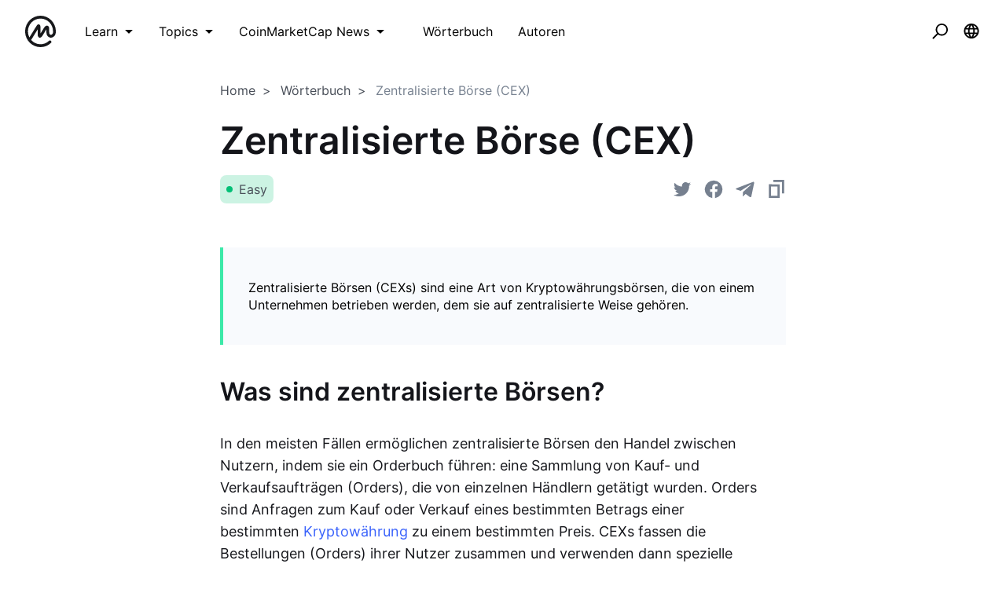

--- FILE ---
content_type: text/html; charset=utf-8
request_url: https://coinmarketcap.com/academy/de/glossary/centralized-exchange-cex
body_size: 34618
content:
<!DOCTYPE html><html lang="de"><head><meta charSet="utf-8"/><meta name="twitter:card" content="summary_large_image"/><meta name="twitter:site" content="@CoinMarketCap"/><meta name="twitter:creator" content="@CoinMarketCap"/><meta property="og:image:alt" content="CoinMarketCap Academy"/><meta property="og:site_name" content="CoinMarketCap Academy"/><script>window.dataLayer = window.dataLayer || [];
function gtag(){dataLayer.push(arguments);}
gtag('js', new Date());

gtag('config', 'UA-40475998-1');</script><meta name="viewport" content="width=device-width, initial-scale=1.0"/><link rel="preconnect" href="https://api.coinmarketcap.com/alexandria/api"/><link rel="preconnect" href="https://academy-public.coinmarketcap.com"/><link rel="shortcut icon" href="https://coinmarketcap.com/academy/images/ico/favicon.ico"/><link rel="icon" type="image/x-icon" sizes="16x16 32x32" href="https://coinmarketcap.com/academy/images/ico/favicon.ico"/><link rel="icon" sizes="32x32" href="https://coinmarketcap.com/academy/images/ico/favicon-32.png"/><link rel="icon" sizes="192x192" href="https://coinmarketcap.com/academy/images/ico/favicon-192.png"/><link rel="manifest" href="/manifest.json"/><meta name="theme-color" content="#2e2e2e"/><meta name="apple-mobile-web-app-capable" content="yes"/><meta name="apple-mobile-web-app-status-bar-style" content="black-translucent"/><meta name="ahrefs-site-verification" content="86f2f08131d8239e3a4d73b0179d556eae74fa62209b410a64ff348f74e711ea"/><meta name="google-site-verification" content="wyJEt1aEuf8X_of3aofK_Tl5WprWou38Ze4o3ZeeGts"/><meta name="naver-site-verification" content="e70af2cacdaf993fe72ef9fd208822bbebc2e028"/><meta name="yandex-verification" content="7e56260ff92b3c3f"/><script>
(function(h,o,t,j,a,r){
    h.hj=h.hj||function(){(h.hj.q=h.hj.q||[]).push(arguments)};
    h._hjSettings={hjid:1060636,hjsv:6};
    a=o.getElementsByTagName('head')[0];
    r=o.createElement('script');r.async=1;
    r.src=t+h._hjSettings.hjid+j+h._hjSettings.hjsv;
    a.appendChild(r);
})(window,document,'https://static.hotjar.com/c/hotjar-','.js?sv=');
</script><script charSet="UTF-8">var projectName="cmc",sensors=window.sensorsDataAnalytic201505;!function(e){var t=e.sdk_url,r=e.name,s=window,n=document,a="script",c=null,o=null;if(void 0!==s.sensorsDataAnalytic201505)return!1;s.sensorsDataAnalytic201505=r,s[r]=s[r]||function(e){return function(){(s[r]._q=s[r]._q||[]).push([e,arguments])}};for(var i=["track","quick","register","registerPage","registerOnce","clearAllRegister","trackSignup","trackAbtest","setProfile","setOnceProfile","appendProfile","incrementProfile","deleteProfile","unsetProfile","identify","login","logout","trackLink"],l=0;l<i.length;l++)s[r][i[l]]=s[r].call(null,i[l]);s[r]._t||(c=n.createElement(a),o=n.getElementsByTagName(a)[0],c.async=1,c.src=t,c.setAttribute("charset","UTF-8"),s[r].para=e,o.parentNode.insertBefore(c,o))}({sdk_url:"https://cdn.jsdelivr.net/npm/sa-sdk-javascript@1.23.1/sensorsdata.min.js",name:"sensors",web_url:"https://anylysis.sasdconsoles.com/?project="+projectName,server_url:"https://sensors.saasexch.com/sa?project="+projectName,is_track_single_page:!0,use_client_time:!0,send_type:"beacon",app_js_bridge:!0,show_log:!1,heatmap:{scroll_notice_map:"scroll_notice_map",collect_tags:{div:!0}}});sensors.registerPage({ df_5:function(){try{return localStorage.getItem("continuousUid")}catch(e){console.error(e)}}});</script><link rel="alternate" hrefLang="x-default" href="https://coinmarketcap.com/academy/glossary/centralized-exchange-cex"/><link rel="alternate" hrefLang="vi" href="https://coinmarketcap.com/academy/vi/glossary/centralized-exchange-cex"/><link rel="alternate" hrefLang="uk" href="https://coinmarketcap.com/academy/uk/glossary/centralized-exchange-cex"/><link rel="alternate" hrefLang="tr" href="https://coinmarketcap.com/academy/tr/glossary/centralized-exchange-cex"/><link rel="alternate" hrefLang="pt" href="https://coinmarketcap.com/academy/pt/glossary/centralized-exchange-cex"/><link rel="alternate" hrefLang="id" href="https://coinmarketcap.com/academy/id/glossary/centralized-exchange-cex"/><link rel="alternate" hrefLang="th" href="https://coinmarketcap.com/academy/th/glossary/centralized-exchange-cex"/><link rel="alternate" hrefLang="es" href="https://coinmarketcap.com/academy/es/glossary/centralized-exchange-cex"/><link rel="alternate" hrefLang="de" href="https://coinmarketcap.com/academy/de/glossary/centralized-exchange-cex"/><link rel="alternate" hrefLang="ru" href="https://coinmarketcap.com/academy/ru/glossary/centralized-exchange-cex"/><link rel="alternate" hrefLang="en" href="https://coinmarketcap.com/academy/glossary/centralized-exchange-cex"/><title>Zentralisierte Börse (CEX) Definition | CoinMarketCap</title><meta name="robots" content="index,follow"/><meta name="googlebot" content="index,follow"/><meta name="description" content="Zentralisierte Börsen (CEXs) sind eine Art von Kryptowährungsbörsen, die von einem Unternehmen betrieben werden, dem sie auf zentralisierte Weise gehören."/><meta property="og:url" content="https://coinmarketcap.com/academy/de/glossary/centralized-exchange-cex"/><meta property="og:type" content="glossary"/><meta property="og:title" content="Zentralisierte Börse (CEX) Definition | CoinMarketCap"/><meta property="og:description" content="Zentralisierte Börsen (CEXs) sind eine Art von Kryptowährungsbörsen, die von einem Unternehmen betrieben werden, dem sie auf zentralisierte Weise gehören."/><meta property="og:image" content="https://coinmarketcap.com/academy/images/meta/alexandria-2.jpg"/><link rel="canonical" href="https://coinmarketcap.com/academy/de/glossary/centralized-exchange-cex"/><meta name="robots" content="max-image-preview:large"/><script>
    (function() {
        var _sf_async_config = window._sf_async_config = (window._sf_async_config || {});
        _sf_async_config.uid = 66377;
        _sf_async_config.domain = "coinmarketcap.com";
        _sf_async_config.path = window && window.location && (window.location.host + window.location.pathname);
        _sf_async_config.flickerControl = false;
        _sf_async_config.sections = "Glossary";
        function loadChartbeat() {
            var e = document.createElement('script');
            var n = document.getElementsByTagName('script')[0];
            e.type = 'text/javascript';
            e.async = true;
            e.src = '//static.chartbeat.com/js/chartbeat.js';
            n.parentNode.insertBefore(e, n);
        }
        loadChartbeat();
      })();
  </script><script type="application/ld+json">{
    "@context": "https://schema.org",
    "@type": "Article",
    "mainEntityOfPage": {
      "@type": "WebPage",
      "@id": "https://coinmarketcap.com/academy/de/glossary/centralized-exchange-cex"
    },
    "headline": "Zentralisierte Börse (CEX) Definition",
    "image": [
      "https://coinmarketcap.com/academy/images/meta/alexandria-2.jpg"
     ],
    "datePublished": "2021-08-21T05:57:40.000Z",
    "dateModified": "2022-12-15T10:35:54.719Z",
    "author": {"@type": "Person","name": "CoinMarketCap"},
    "publisher": {
      "@type": "Organization",
      "name": "CoinMarketCap",
      "logo": {
        "@type": "ImageObject",
        "url": "https://coinmarketcap.com/apple-touch-icon.png"
      }
    },
    "description": "Zentralisierte Börsen (CEXs) sind eine Art von Kryptowährungsbörsen, die von einem Unternehmen betrieben werden, dem sie auf zentralisierte Weise gehören."
  }</script><meta name="next-head-count" content="48"/><link rel="preload" href="/academy/fonts/inter/Inter-Light.woff2" as="font" type="font/woff2" crossorigin="anonymous"/><link rel="preload" href="/academy/fonts/inter/Inter-Regular-new.woff2" as="font" type="font/woff2" crossorigin="anonymous"/><link rel="preload" href="/academy/fonts/inter/Inter-Medium-new.woff2" as="font" type="font/woff2" crossorigin="anonymous"/><link rel="preload" href="/academy/fonts/inter/Inter-SemiBold-new.woff2" as="font" type="font/woff2" crossorigin="anonymous"/><link rel="preload" href="/academy/_next/static/css/d812022ecc6dd742.css" as="style"/><link rel="stylesheet" href="/academy/_next/static/css/d812022ecc6dd742.css" data-n-p=""/><noscript data-n-css=""></noscript><script defer="" nomodule="" src="/academy/_next/static/chunks/polyfills-c67a75d1b6f99dc8.js"></script><script src="/academy/_next/static/chunks/webpack-d71eb689cc8b029c.js" defer=""></script><script src="/academy/_next/static/chunks/framework-79bce4a3a540b080.js" defer=""></script><script src="/academy/_next/static/chunks/main-8bdf0f52bb8e5f2f.js" defer=""></script><script src="/academy/_next/static/chunks/pages/_app-edd7ddbb38071a06.js" defer=""></script><script src="/academy/_next/static/chunks/7333-208862063e788035.js" defer=""></script><script src="/academy/_next/static/chunks/1216-adf5b65e656b6355.js" defer=""></script><script src="/academy/_next/static/chunks/8852-fd471e3425bb32c2.js" defer=""></script><script src="/academy/_next/static/chunks/1869-eae5d944b2c0ca81.js" defer=""></script><script src="/academy/_next/static/chunks/8309-a3d53741d9546e4e.js" defer=""></script><script src="/academy/_next/static/chunks/6951-96d082638485567b.js" defer=""></script><script src="/academy/_next/static/chunks/pages/glossary/%5Bslug%5D-9fc56bb0c5a28866.js" defer=""></script><script src="/academy/_next/static/1qDefh8ULEQIWSFZvBD4e/_buildManifest.js" defer=""></script><script src="/academy/_next/static/1qDefh8ULEQIWSFZvBD4e/_ssgManifest.js" defer=""></script><style data-styled="" data-styled-version="5.2.1">.cKSfzR{color:#000;width:20px;height:20px;}/*!sc*/
.guyNMq{color:#000;width:32px;}/*!sc*/
.uqPkp{vertical-align:middle;color:#000;width:32px;height:intrinsic;}/*!sc*/
.dLcezr{font-size:18px;color:#000;font-weight:400;line-height:1.45;}/*!sc*/
.kCeqsc{vertical-align:middle;width:20px;}/*!sc*/
.kmkzFK{width:20px;height:20px;}/*!sc*/
.gmJjjk{padding:8px;max-height:none;}/*!sc*/
@media screen and (min-width:768px){.gmJjjk{max-height:400px;}}/*!sc*/
@media screen and (min-width:1200px){.gmJjjk{max-height:400px;}}/*!sc*/
.jZXIMD{color:#FFFFFF;-webkit-box-pack:justify;-webkit-justify-content:space-between;-ms-flex-pack:justify;justify-content:space-between;width:100%;margin-left:24px;-webkit-flex:1;-ms-flex:1;flex:1;display:none;}/*!sc*/
@media screen and (min-width:768px){.jZXIMD{display:none;}}/*!sc*/
@media screen and (min-width:1200px){.jZXIMD{display:block;}}/*!sc*/
.eBAqEu{width:12px;margin-left:8px;}/*!sc*/
.hGITez{padding:8px;}/*!sc*/
.bRtkcJ{font-size:16px;color:#000;font-weight:400;line-height:1.45;}/*!sc*/
.ecKBcM{vertical-align:middle;width:24px;height:24px;}/*!sc*/
.dCEoLC{max-width:752px;padding-top:24px;padding-bottom:24px;padding-left:16px;padding-right:16px;}/*!sc*/
.byJUJo{color:#14151A;font-size:16px;font-weight:400;line-height:1.45;}/*!sc*/
.cnOLEs{margin-bottom:16px;color:#14151A;font-size:16px;font-weight:600;line-height:1.45;}/*!sc*/
.ddEydi{margin-right:16px;}/*!sc*/
.hbTRbX{background-color:#02C076;}/*!sc*/
.jvVtgT{-webkit-align-items:center;-webkit-box-align:center;-ms-flex-align:center;align-items:center;-webkit-box-pack:center;-webkit-justify-content:center;-ms-flex-pack:center;justify-content:center;}/*!sc*/
.koUmyx{padding-top:40px;padding-bottom:40px;padding-left:32px;padding-right:32px;margin-top:40px;margin-bottom:40px;font-size:16px;}/*!sc*/
.iLpgJa{margin-bottom:32px;color:#14151A;font-size:16px;font-weight:600;line-height:1.45;}/*!sc*/
.kVrfYF{overflow-wrap:break-word;margin-bottom:24px;font-size:16px;line-height:1.6;color:#14151A;font-weight:400;}/*!sc*/
@media screen and (min-width:768px){.kVrfYF{margin-bottom:32px;font-size:18px;}}/*!sc*/
.gbfvns{color:#3861FB;font-size:16px;font-weight:400;line-height:1.45;}/*!sc*/
@media screen and (min-width:768px){.gbfvns{font-size:18px;}}/*!sc*/
.kA-dzTb{max-width:1136px;padding-top:24px;padding-bottom:24px;padding-left:16px;padding-right:16px;}/*!sc*/
.bwxocM{vertical-align:middle;width:24px;}/*!sc*/
.hWhllA{padding-left:4px;padding-right:4px;padding-top:16px;padding-bottom:16px;}/*!sc*/
.imqeFl{display:block;padding-bottom:24px;}/*!sc*/
.dGqbKE{-webkit-flex:1;-ms-flex:1;flex:1;}/*!sc*/
.ipBzhV{margin-bottom:16px;}/*!sc*/
.eWLPK{color:#14151A;font-size:16px;font-weight:600;line-height:1.45;}/*!sc*/
.kYZXU{color:#58667E;font-size:14px;margin-bottom:32px;font-weight:400;line-height:1.45;}/*!sc*/
.hSoJRN{color:#3861FB;font-size:14px;font-weight:600;line-height:1.45;}/*!sc*/
.jKSHrp{max-width:1200px;padding-top:24px;padding-bottom:24px;padding-left:16px;padding-right:16px;}/*!sc*/
.iCRjms{padding-top:56px;padding-bottom:56px;background-color:#F5F5F5;}/*!sc*/
.bFOiFL{font-size:16px;text-align:center;color:#3861FB;margin-bottom:24px;font-weight:400;line-height:1.45;}/*!sc*/
@media screen and (min-width:768px){.bFOiFL{text-align:left;}}/*!sc*/
@media screen and (min-width:1200px){.bFOiFL{font-size:18px;}}/*!sc*/
.epLOPA{font-size:24px;margin-bottom:8px;text-align:center;line-height:1.2;color:#14151A;font-weight:600;}/*!sc*/
@media screen and (min-width:768px){.epLOPA{text-align:left;}}/*!sc*/
@media screen and (min-width:1200px){.epLOPA{font-size:32px;}}/*!sc*/
data-styled.g1[id="sc-bdfBwQ"]{content:"cKSfzR,guyNMq,uqPkp,dLcezr,kCeqsc,kmkzFK,gmJjjk,jZXIMD,eBAqEu,hGITez,bRtkcJ,ecKBcM,dCEoLC,byJUJo,cnOLEs,ddEydi,hbTRbX,jvVtgT,koUmyx,iLpgJa,kVrfYF,gbfvns,kA-dzTb,bwxocM,hWhllA,imqeFl,dGqbKE,ipBzhV,eWLPK,kYZXU,hSoJRN,jKSHrp,iCRjms,bFOiFL,epLOPA,"}/*!sc*/
.inJjsD{position:relative;height:80px;-webkit-box-pack:justify;-webkit-justify-content:space-between;-ms-flex-pack:justify;justify-content:space-between;-webkit-align-items:center;-webkit-box-align:center;-ms-flex-align:center;align-items:center;background-color:#ffffff;padding-left:16px;padding-right:16px;display:-webkit-box;display:-webkit-flex;display:-ms-flexbox;display:flex;}/*!sc*/
@media screen and (min-width:768px){.inJjsD{padding-left:24px;padding-right:24px;}}/*!sc*/
.fBYRBQ{display:-webkit-box;display:-webkit-flex;display:-ms-flexbox;display:flex;-webkit-align-items:center;-webkit-box-align:center;-ms-flex-align:center;align-items:center;display:-webkit-box;display:-webkit-flex;display:-ms-flexbox;display:flex;}/*!sc*/
@media screen and (min-width:768px){.fBYRBQ{display:-webkit-box;display:-webkit-flex;display:-ms-flexbox;display:flex;}}/*!sc*/
@media screen and (min-width:1200px){.fBYRBQ{display:none;}}/*!sc*/
.jUEeyM{-webkit-box-pack:justify;-webkit-justify-content:space-between;-ms-flex-pack:justify;justify-content:space-between;margin-bottom:24px;-webkit-align-items:center;-webkit-box-align:center;-ms-flex-align:center;align-items:center;display:-webkit-box;display:-webkit-flex;display:-ms-flexbox;display:flex;}/*!sc*/
.kupqjK{-webkit-box-pack:justify;-webkit-justify-content:space-between;-ms-flex-pack:justify;justify-content:space-between;margin-bottom:0;-webkit-align-items:center;-webkit-box-align:center;-ms-flex-align:center;align-items:center;display:-webkit-box;display:-webkit-flex;display:-ms-flexbox;display:flex;}/*!sc*/
.irrFZf{-webkit-box-pack:justify;-webkit-justify-content:space-between;-ms-flex-pack:justify;justify-content:space-between;margin-top:24px;margin-bottom:24px;-webkit-align-items:center;-webkit-box-align:center;-ms-flex-align:center;align-items:center;display:-webkit-box;display:-webkit-flex;display:-ms-flexbox;display:flex;}/*!sc*/
.kSSfgv{-webkit-align-items:center;-webkit-box-align:center;-ms-flex-align:center;align-items:center;display:-webkit-box;display:-webkit-flex;display:-ms-flexbox;display:flex;}/*!sc*/
.leStXf{color:#000;margin-right:32px;-webkit-align-items:center;-webkit-box-align:center;-ms-flex-align:center;align-items:center;display:-webkit-box;display:-webkit-flex;display:-ms-flexbox;display:flex;}/*!sc*/
.cZWuHU{-webkit-box-pack:center;-webkit-justify-content:center;-ms-flex-pack:center;justify-content:center;padding-left:16px;padding-right:16px;padding-top:16px;padding-bottom:16px;-webkit-align-items:center;-webkit-box-align:center;-ms-flex-align:center;align-items:center;display:-webkit-box;display:-webkit-flex;display:-ms-flexbox;display:flex;}/*!sc*/
.kAuvPc{-webkit-box-pack:center;-webkit-justify-content:center;-ms-flex-pack:center;justify-content:center;margin-left:16px;margin-right:16px;-webkit-align-items:center;-webkit-box-align:center;-ms-flex-align:center;align-items:center;display:-webkit-box;display:-webkit-flex;display:-ms-flexbox;display:flex;}/*!sc*/
.cHCQYY{-webkit-flex:1;-ms-flex:1;flex:1;-webkit-align-items:center;-webkit-box-align:center;-ms-flex-align:center;align-items:center;display:-webkit-box;display:-webkit-flex;display:-ms-flexbox;display:flex;}/*!sc*/
.jzoMnb{text-stroke-width:1px;margin-bottom:16px;-webkit-align-items:center;-webkit-box-align:center;-ms-flex-align:center;align-items:center;display:-webkit-box;display:-webkit-flex;display:-ms-flexbox;display:flex;}/*!sc*/
@media screen and (min-width:768px){.jzoMnb{margin-bottom:24px;}}/*!sc*/
.dXgtKz{-webkit-box-pack:justify;-webkit-justify-content:space-between;-ms-flex-pack:justify;justify-content:space-between;margin-bottom:32px;-webkit-align-items:center;-webkit-box-align:center;-ms-flex-align:center;align-items:center;display:-webkit-box;display:-webkit-flex;display:-ms-flexbox;display:flex;}/*!sc*/
@media screen and (min-width:768px){.dXgtKz{margin-bottom:56px;}}/*!sc*/
.uhZXX{-webkit-flex-direction:column;-ms-flex-direction:column;flex-direction:column;-webkit-align-items:center;-webkit-box-align:center;-ms-flex-align:center;align-items:center;display:-webkit-box;display:-webkit-flex;display:-ms-flexbox;display:flex;}/*!sc*/
.epuMYd{padding:16px;-webkit-flex-direction:column;-ms-flex-direction:column;flex-direction:column;-webkit-align-items:start;-webkit-box-align:start;-ms-flex-align:start;align-items:start;height:100%;display:-webkit-box;display:-webkit-flex;display:-ms-flexbox;display:flex;}/*!sc*/
.hFwcgf{-webkit-box-pack:center;-webkit-justify-content:center;-ms-flex-pack:center;justify-content:center;-webkit-align-items:center;-webkit-box-align:center;-ms-flex-align:center;align-items:center;display:-webkit-box;display:-webkit-flex;display:-ms-flexbox;display:flex;}/*!sc*/
data-styled.g2[id="sc-gsTCUz"]{content:"inJjsD,fBYRBQ,jUEeyM,kupqjK,irrFZf,kSSfgv,leStXf,cZWuHU,kAuvPc,cHCQYY,jzoMnb,dXgtKz,uhZXX,epuMYd,hFwcgf,"}/*!sc*/
.cCzBkx{-webkit-align-items:center;-webkit-box-align:center;-ms-flex-align:center;align-items:center;border:1px solid transparent;border-radius:4px;display:-webkit-inline-box;display:-webkit-inline-flex;display:-ms-inline-flexbox;display:inline-flex;font-weight:500;-webkit-box-pack:center;-webkit-justify-content:center;-ms-flex-pack:center;justify-content:center;white-space:nowrap;outline:0;font-size:16px;height:48px;line-height:24px;padding-left:16px;padding-right:16px;background-image:linear-gradient(180deg,#3861FB 0%,#3861FB 100%);color:#fff;border-width:0;}/*!sc*/
.cCzBkx:hover{cursor:pointer;}/*!sc*/
.cCzBkx:focus{box-shadow:0 0 0 2px #222531;}/*!sc*/
.cCzBkx:disabled{cursor:not-allowed;}/*!sc*/
.cCzBkx:hover:not(:disabled){background-image:linear-gradient(180deg,#3861FB 0%,#3861FB 100%);}/*!sc*/
.cCzBkx:active:not(:disabled){background-image:linear-gradient(180deg,#3861FB 0%,#3861FB 100%);}/*!sc*/
.cCzBkx:focus{background-image:linear-gradient(180deg,#3861FB 0%,#3861FB 100%);}/*!sc*/
.cCzBkx:disabled{background-image:none;background-color:linear-gradient(180deg,#3861FB 0%,#3861FB 100%);color:#fff;}/*!sc*/
data-styled.g3[id="Button__StyledButton-sc-1kvh4an-0"]{content:"cCzBkx,"}/*!sc*/
.khdEkh{margin:auto;}/*!sc*/
data-styled.g8[id="Container-sc-4c5vqs-0"]{content:"khdEkh,"}/*!sc*/
.eYLPhT{display:grid;grid-template-columns:1fr;grid-gap:8px;grid-template-rows:auto;}/*!sc*/
@media screen and (min-width:768px){}/*!sc*/
@media screen and (min-width:1200px){.eYLPhT{grid-template-columns:1fr;}}/*!sc*/
.hhlnuT{display:grid;grid-template-columns:1fr 1fr;grid-template-rows:auto;}/*!sc*/
.hfyApF{display:grid;grid-template-columns:repeat(4,1fr);grid-gap:16px;grid-template-rows:auto;}/*!sc*/
data-styled.g9[id="Grid-sc-3uwl3g-0"]{content:"eYLPhT,hhlnuT,hfyApF,"}/*!sc*/
.bjHQTa{font-size:32px;line-height:40px;word-break:break-word;}/*!sc*/
@media screen and (min-width:768px){.bjHQTa{font-size:48px;line-height:56px;}}/*!sc*/
.ehzvDo{font-size:32px;line-height:40px;word-break:break-word;}/*!sc*/
.gYQtxK{font-size:24px;line-height:32px;word-break:break-word;}/*!sc*/
.dAnDNe{word-break:break-word;}/*!sc*/
data-styled.g13[id="Heading-juwhnu-0"]{content:"bjHQTa,ehzvDo,gYQtxK,dAnDNe,"}/*!sc*/
.bBRENP{background-color:#ffffff;border-radius:4px;box-shadow:0px 0px 1px rgba(0,0,0,0.1),0px 3px 6px rgba(0,0,0,0.04),0px 1px 2px rgba(0,0,0,0.04);position:relative;}/*!sc*/
data-styled.g25[id="Dropdown__Menu-egbkvi-0"]{content:"bBRENP,"}/*!sc*/
.dpplru{display:none;position:absolute;width:-webkit-max-content;width:-moz-max-content;width:max-content;z-index:1000;bottom:100%;left:auto;padding:0 0 16px 0;right:auto;top:auto;}/*!sc*/
@media screen and (min-width:768px){.dpplru{bottom:auto;left:auto;padding:16px 0 0 0;right:auto;top:100%;}}/*!sc*/
.gaITVH{display:none;position:absolute;width:-webkit-max-content;width:-moz-max-content;width:max-content;z-index:1000;bottom:auto;left:auto;padding:16px 0 0 0;right:auto;top:100%;}/*!sc*/
.jrosAA{display:none;position:absolute;width:-webkit-max-content;width:-moz-max-content;width:max-content;z-index:1000;bottom:auto;left:auto;padding:16px 0 0 0;right:0;top:100%;}/*!sc*/
data-styled.g26[id="Dropdown__DropdownWrapper-egbkvi-1"]{content:"dpplru,gaITVH,jrosAA,"}/*!sc*/
.iOZaIg{display:-webkit-inline-box;display:-webkit-inline-flex;display:-ms-inline-flexbox;display:inline-flex;position:relative;}/*!sc*/
.iOZaIg:after{border-color:transparent;border-style:solid;border-width:8px;content:"";display:none;height:0;position:absolute;-webkit-transform:translate(rotate(-45deg));-ms-transform:translate(rotate(-45deg));transform:translate(rotate(-45deg));-webkit-transform-origin:0 0;-ms-transform-origin:0 0;transform-origin:0 0;width:0;z-index:1001;}/*!sc*/
.iOZaIg:hover::after,.iOZaIg:focus-within::after{border-color:#FFFFFF transparent transparent transparent;bottom:100%;display:block;-webkit-filter:drop-shadow(0px 2px 1px rgba(0,0,0,0.1));filter:drop-shadow(0px 2px 1px rgba(0,0,0,0.1));left:50%;margin-left:-8px;right:auto;top:auto;}/*!sc*/
@media screen and (min-width:768px){.iOZaIg:hover::after,.iOZaIg:focus-within::after{bottom:auto;border-color:transparent transparent #FFFFFF transparent;display:block;-webkit-filter:drop-shadow(0px -1px 1px rgba(0,0,0,0.1));filter:drop-shadow(0px -1px 1px rgba(0,0,0,0.1));left:50%;margin-left:-8px;right:auto;top:100%;}}/*!sc*/
.iOZaIg:hover .Dropdown__DropdownWrapper-egbkvi-1,.iOZaIg:focus-within .Dropdown__DropdownWrapper-egbkvi-1,.iOZaIg.wrapper--open .Dropdown__DropdownWrapper-egbkvi-1{display:block;}/*!sc*/
.hjcGbS{display:-webkit-inline-box;display:-webkit-inline-flex;display:-ms-inline-flexbox;display:inline-flex;position:relative;}/*!sc*/
.hjcGbS:after{border-color:transparent;border-style:solid;border-width:8px;content:"";display:none;height:0;position:absolute;-webkit-transform:translate(rotate(-45deg));-ms-transform:translate(rotate(-45deg));transform:translate(rotate(-45deg));-webkit-transform-origin:0 0;-ms-transform-origin:0 0;transform-origin:0 0;width:0;z-index:1001;}/*!sc*/
.hjcGbS:hover::after,.hjcGbS:focus-within::after{bottom:auto;border-color:transparent transparent #FFFFFF transparent;display:block;-webkit-filter:drop-shadow(0px -1px 1px rgba(0,0,0,0.1));filter:drop-shadow(0px -1px 1px rgba(0,0,0,0.1));left:50%;margin-left:-8px;right:auto;top:100%;}/*!sc*/
.hjcGbS:hover .Dropdown__DropdownWrapper-egbkvi-1,.hjcGbS:focus-within .Dropdown__DropdownWrapper-egbkvi-1,.hjcGbS.wrapper--open .Dropdown__DropdownWrapper-egbkvi-1{display:block;}/*!sc*/
data-styled.g27[id="Dropdown__Wrapper-egbkvi-2"]{content:"iOZaIg,hjcGbS,"}/*!sc*/
.bUKRHz{-webkit-align-items:center;-webkit-box-align:center;-ms-flex-align:center;align-items:center;border-radius:8px;display:-webkit-inline-box;display:-webkit-inline-flex;display:-ms-inline-flexbox;display:inline-flex;-webkit-box-pack:center;-webkit-justify-content:center;-ms-flex-pack:center;justify-content:center;padding:0 8px;font-size:16px;height:36px;background-color:rgba(2,192,118,0.2);color:#474D57;}/*!sc*/
data-styled.g28[id="Label__StyledLabel-sc-1t4rrpc-0"]{content:"bUKRHz,"}/*!sc*/
.jmfAe{-webkit-align-items:center;-webkit-box-align:center;-ms-flex-align:center;align-items:center;background-color:transparent;border:0;border-radius:4px;color:#000;cursor:pointer;display:-webkit-box;display:-webkit-flex;display:-ms-flexbox;display:flex;height:40px;-webkit-box-pack:center;-webkit-justify-content:center;-ms-flex-pack:center;justify-content:center;outline:0;padding:0;width:40px;}/*!sc*/
.jmfAe:hover{background-color:#ccc;}/*!sc*/
.jmfAe:focus{box-shadow:0 0 0 2px #3861FB;}/*!sc*/
data-styled.g31[id="NavButton-sc-1sr7lbk-0"]{content:"jmfAe,"}/*!sc*/
.gitnvH{position:fixed;top:80px;right:16px;max-height:100%;max-width:343px;width:100%;pointer-events:none;}/*!sc*/
data-styled.g32[id="notification__NotificationContainer-ru7pbh-0"]{content:"gitnvH,"}/*!sc*/
.hQeyNG{width:60px;display:-webkit-box;display:-webkit-flex;display:-ms-flexbox;display:flex;-webkit-align-items:center;-webkit-box-align:center;-ms-flex-align:center;align-items:center;}/*!sc*/
.hQeyNG svg{height:40px;display:block;}/*!sc*/
.hQeyNG svg:first-child{padding-right:8px;}/*!sc*/
.hQeyNG svg:last-child{padding-left:8px;}/*!sc*/
data-styled.g34[id="Logo__SvgContainer-hxzlkl-0"]{content:"hQeyNG,"}/*!sc*/
.iOKdEn{display:-webkit-box;display:-webkit-flex;display:-ms-flexbox;display:flex;-webkit-align-items:center;-webkit-box-align:center;-ms-flex-align:center;align-items:center;border-radius:8px;padding:16px;background:transparent;color:#000;}/*!sc*/
.iOKdEn:hover{background:#000;color:#fff;}/*!sc*/
@media screen and (max-width:767px){.iOKdEn:hover{background:inherit;color:inherit;}}/*!sc*/
data-styled.g36[id="ListCTA__Link-rp0q6e-0"]{content:"iOKdEn,"}/*!sc*/
@media screen and (max-width:1200px){.iSSjsx{color:#ffffff;background-color:#ffffff;width:50px;height:50px;}.iSSjsx:hover{background-color:#F5F5F5;}}/*!sc*/
data-styled.g38[id="LanguageSwitcher__Button-sc-1rgi4yk-0"]{content:"iSSjsx,"}/*!sc*/
.cZFSA-d{padding:16px 24px;}/*!sc*/
data-styled.g39[id="MainPanel__Container-dujdt9-0"]{content:"cZFSA-d,"}/*!sc*/
.ljOoWA{background:#ffffff;padding:16px 24px 80px 24px;}/*!sc*/
data-styled.g40[id="MainPanel__ListContainer-dujdt9-1"]{content:"ljOoWA,"}/*!sc*/
.cIKCMm:hover{background-color:#f8fafd;}/*!sc*/
data-styled.g41[id="Navbar__MenuItem-zbdsw1-0"]{content:"cIKCMm,"}/*!sc*/
.jabPmx{position:fixed;background:#ffffff;top:0;right:-375px;width:100%;max-width:375px;height:100vh;overflow-y:auto;-webkit-transition:right 0.4s;transition:right 0.4s;z-index:11;}/*!sc*/
data-styled.g44[id="Panel__Wrapper-rgznpu-0"]{content:"jabPmx,"}/*!sc*/
.jtlwNr{display:-webkit-box;display:-webkit-flex;display:-ms-flexbox;display:flex;-webkit-box-pack:justify;-webkit-justify-content:space-between;-ms-flex-pack:justify;justify-content:space-between;padding:16px 24px;background:#ffffff;}/*!sc*/
data-styled.g45[id="Panel__Header-rgznpu-1"]{content:"jtlwNr,"}/*!sc*/
.hbrKEE{display:none;}/*!sc*/
data-styled.g47[id="Navbar__Input-midvey-1"]{content:"hbrKEE,"}/*!sc*/
.LHhmf{margin-left:8px;}/*!sc*/
data-styled.g48[id="Navbar__Label-midvey-2"]{content:"LHhmf,"}/*!sc*/
.fJcvOH{background-color:#fff;display:-webkit-box;display:-webkit-flex;display:-ms-flexbox;display:flex;max-width:375px;overflow:hidden;position:absolute;right:0;top:0;-webkit-transition:width 400ms linear;transition:width 400ms linear;width:0;box-shadow:1px 1px 2px 0 rgb(88 102 126 / 42%),4px 4px 40px 0 rgb(88 102 126 / 28%);margin-top:8px;}/*!sc*/
data-styled.g50[id="SearchForm-sc-1vfffbc-0"]{content:"fJcvOH,"}/*!sc*/
.hZCLgD{background-color:#fff;border:0;color:#000;font-size:20px;width:100%;height:64px;outline:0;padding-left:24px;padding-right:24px;}/*!sc*/
data-styled.g51[id="SearchForm__Input-sc-1vfffbc-1"]{content:"hZCLgD,"}/*!sc*/
.eSLlrc{background-color:transparent;border:0;color:#000;cursor:pointer;height:64px;outline:0;width:64px;}/*!sc*/
data-styled.g52[id="SearchForm__CloseButton-sc-1vfffbc-2"]{content:"eSLlrc,"}/*!sc*/
.cMwSJN{-webkit-flex:1;-ms-flex:1;flex:1;}/*!sc*/
data-styled.g53[id="SearchForm__Label-sc-1vfffbc-3"]{content:"cMwSJN,"}/*!sc*/
.cgHWSS{padding:24px;}/*!sc*/
.cgHWSS footer{background:#12141d;color:#fff;padding:48px;border-radius:16px;display:-webkit-box;display:-webkit-flex;display:-ms-flexbox;display:flex;}/*!sc*/
.cgHWSS footer > *{-webkit-flex:1;-ms-flex:1;flex:1;}/*!sc*/
.cgHWSS .logo svg path{fill:#fff;}/*!sc*/
.cgHWSS .social{display:-webkit-box;display:-webkit-flex;display:-ms-flexbox;display:flex;-webkit-align-items:center;-webkit-box-align:center;-ms-flex-align:center;align-items:center;-webkit-box-pack:center;-webkit-justify-content:center;-ms-flex-pack:center;justify-content:center;}/*!sc*/
.cgHWSS .social > a svg{height:32px;margin:0 12px;}/*!sc*/
.cgHWSS .copyright{display:-webkit-box;display:-webkit-flex;display:-ms-flexbox;display:flex;-webkit-align-items:center;-webkit-box-align:center;-ms-flex-align:center;align-items:center;-webkit-box-pack:end;-webkit-justify-content:flex-end;-ms-flex-pack:end;justify-content:flex-end;}/*!sc*/
@media screen and (max-width:930px){.cgHWSS footer{-webkit-flex-direction:column;-ms-flex-direction:column;flex-direction:column;-webkit-align-items:center;-webkit-box-align:center;-ms-flex-align:center;align-items:center;}.cgHWSS footer > *{padding:16px 0;}}/*!sc*/
data-styled.g55[id="Footer__FooterContainer-sc-1xgrmdq-1"]{content:"cgHWSS,"}/*!sc*/
@font-face{font-family:"Inter";font-style:normal;font-weight:300;font-display:swap;src:url("/academy/fonts/inter/Inter-Light.woff2") format("woff2"),url("/fonts/inter/Inter-Light.woff") format("woff");}/*!sc*/
@font-face{font-family:"Inter";font-style:normal;font-weight:400;font-display:swap;src:url("/academy/fonts/inter/Inter-Regular-new.woff2") format("woff2"),url("/fonts/inter/Inter-Regular-new.woff") format("woff");}/*!sc*/
@font-face{font-family:"Inter";font-style:normal;font-weight:500;font-display:swap;src:url("/academy/fonts/inter/Inter-Medium-new.woff2") format("woff2"),url("/fonts/inter/Inter-Medium-new.woff") format("woff");}/*!sc*/
@font-face{font-family:"Inter";font-style:normal;font-weight:600;font-display:swap;src:url("/academy/fonts/inter/Inter-SemiBold-new.woff2") format("woff2"),url("/fonts/inter/Inter-SemiBold-new.woff") format("woff");}/*!sc*/
:root{--tooltip-border-radius:4px;--tooltip-color:#0B0E11;--tooltip-text-color:#FFFFFF;--tooltip-font-size:12px;--tooltip-move:4px;}/*!sc*/
html,body,div,span,applet,object,iframe,h1,h2,h3,h4,h5,h6,p,blockquote,pre,a,abbr,acronym,address,big,cite,code,del,dfn,em,img,ins,kbd,q,s,samp,small,strike,strong,sub,sup,tt,var,b,u,i,center,dl,dt,dd,ol,ul,li,fieldset,form,label,legend,table,caption,tbody,tfoot,thead,tr,th,td,article,aside,canvas,details,embed,figure,figcaption,footer,header,hgroup,menu,nav,output,ruby,section,summary,time,mark,audio,video{margin:0;padding:0;border:0;font-size:100%;vertical-align:baseline;}/*!sc*/
article,aside,details,figcaption,figure,footer,header,hgroup,menu,nav,section{display:block;}/*!sc*/
body{line-height:1;}/*!sc*/
ol,ul{list-style:disc;list-style-position:inside;}/*!sc*/
blockquote,q{quotes:none;}/*!sc*/
blockquote:before,blockquote:after,q:before,q:after{content:"";content:none;}/*!sc*/
table{border-collapse:collapse;border-spacing:0;}/*!sc*/
*,*::before,*::after{box-sizing:border-box;}/*!sc*/
*{font-family:"Inter","Helvetica Neue",Arial,sans-serif;}/*!sc*/
[role="button"]{cursor:pointer;}/*!sc*/
body{background-color:#FFFFFF;}/*!sc*/
a{color:inherit;-webkit-text-decoration:none;text-decoration:none;}/*!sc*/
.no-scroll{overflow:hidden;}/*!sc*/
svg,img{max-width:100%;height:auto;}/*!sc*/
iframe{max-width:100%;}/*!sc*/
.coverImage{border-radius:16px;}/*!sc*/
amp-img img{object-fit:contain;}/*!sc*/
data-styled.g56[id="sc-global-bMnJLL1"]{content:"sc-global-bMnJLL1,"}/*!sc*/
.ldGcwa{cursor:pointer;-webkit-box-pack:center;-webkit-justify-content:center;-ms-flex-pack:center;justify-content:center;width:24px;height:24px;-webkit-transition:ease-out 0.2s;transition:ease-out 0.2s;color:#76808F;}/*!sc*/
.ldGcwa:hover{color:#1DA1F2;}/*!sc*/
.ldGcwa svg{width:100%;height:100%;}/*!sc*/
.kINMVY{cursor:pointer;-webkit-box-pack:center;-webkit-justify-content:center;-ms-flex-pack:center;justify-content:center;width:24px;height:24px;-webkit-transition:ease-out 0.2s;transition:ease-out 0.2s;color:#76808F;}/*!sc*/
.kINMVY:hover{color:#4267B2;}/*!sc*/
.kINMVY svg{width:100%;height:100%;}/*!sc*/
.kWcfCj{cursor:pointer;-webkit-box-pack:center;-webkit-justify-content:center;-ms-flex-pack:center;justify-content:center;width:24px;height:24px;-webkit-transition:ease-out 0.2s;transition:ease-out 0.2s;color:#76808F;}/*!sc*/
.kWcfCj:hover{color:#0088cc;}/*!sc*/
.kWcfCj svg{width:100%;height:100%;}/*!sc*/
.sHTpX{cursor:pointer;-webkit-box-pack:center;-webkit-justify-content:center;-ms-flex-pack:center;justify-content:center;width:24px;height:24px;-webkit-transition:ease-out 0.2s;transition:ease-out 0.2s;color:#76808F;}/*!sc*/
.sHTpX:hover{color:black;}/*!sc*/
.sHTpX svg{width:100%;height:100%;}/*!sc*/
data-styled.g68[id="SocialLink__IconWrapper-sc-1toayxk-0"]{content:"ldGcwa,kINMVY,kWcfCj,sHTpX,"}/*!sc*/
.gRgJsG:hover{-webkit-text-decoration:none;text-decoration:none;}/*!sc*/
data-styled.g86[id="Title__StyledTitle-sc-6yi3ll-0"]{content:"gRgJsG,"}/*!sc*/
.pQehZ{padding-left:32px;padding-right:32px;}/*!sc*/
.pQehZ p,.pQehZ h3{text-align:center;}/*!sc*/
.pQehZ .form{margin:24px auto 0;}/*!sc*/
data-styled.g92[id="Newsletter__NewsletterSection-tgkqos-0"]{content:"pQehZ,"}/*!sc*/
.huqzPs{border-radius:50%;margin-right:8px;height:8px;width:8px;}/*!sc*/
data-styled.g95[id="DifficultyTag__Dot-yboxuz-0"]{content:"huqzPs,"}/*!sc*/
.dfAoFs{position:relative;}/*!sc*/
.dfAoFs:not(:last-child){color:#474D57;padding-right:32px;}/*!sc*/
.dfAoFs:not(:last-child):after{color:inherit;content:">";position:absolute;right:12px;top:0;}/*!sc*/
.dfAoFs:last-child{color:#76808F;overflow:hidden;text-overflow:ellipsis;white-space:nowrap;}/*!sc*/
data-styled.g96[id="Breadcrumb__Crumb-sc-17hkw6p-0"]{content:"dfAoFs,"}/*!sc*/
.eTIkUK{border-left:4px solid #3ce9a8;background:#f8fafd;line-height:1.4;}/*!sc*/
data-styled.g97[id="GlossaryContent__SummaryBox-k7dren-0"]{content:"eTIkUK,"}/*!sc*/
.gxJJyQ a{border-radius:16px;}/*!sc*/
.gxJJyQ a:hover{background:#F7F8F8;}/*!sc*/
data-styled.g98[id="GlossaryCard__Wrapper-olpfv3-0"]{content:"gxJJyQ,"}/*!sc*/
.fQroEF{cursor:pointer;background:transparent;border:0;padding:0;color:#76808F;}/*!sc*/
data-styled.g99[id="Controls__Button-dqlwmp-0"]{content:"fQroEF,"}/*!sc*/
.dHSKwc{width:14px;height:14px;border-radius:50%;background:#F5F5F5;}/*!sc*/
.dHSKwc.glide__bullet--active{background:#3861FB;}/*!sc*/
data-styled.g100[id="Controls__Bullet-dqlwmp-1"]{content:"dHSKwc,"}/*!sc*/
.hLEHRj{display:-webkit-box;display:-webkit-flex;display:-ms-flexbox;display:flex;-webkit-box-pack:justify;-webkit-justify-content:space-between;-ms-flex-pack:justify;justify-content:space-between;}/*!sc*/
.hLEHRj .Controls__Bullet-dqlwmp-1:not(:last-child){margin-right:8px;}/*!sc*/
data-styled.g101[id="Controls__Wrapper-dqlwmp-2"]{content:"hLEHRj,"}/*!sc*/
.WXGBS{box-shadow:0px 0px 1px rgba(20,21,26,0.1),0px 3px 6px rgba(71,77,87,0.04),0px 1px 2px rgba(20,21,26,0.04);}/*!sc*/
.WXGBS:hover{box-shadow:0px 0px 1px rgba(20,21,26,0.1),0px 7px 14px rgba(71,77,87,0.08),0px 3px 6px rgba(20,21,26,0.08);}/*!sc*/
data-styled.g102[id="GlossaryFooter__Card-sc-1fzncou-0"]{content:"WXGBS,"}/*!sc*/
</style></head><body data-commit="8d732a2f" data-commit-time="" data-ts="2026-01-26T18:28:31.860Z"><script async="" src="https://www.googletagmanager.com/gtag/js?id=UA-40475998-1"></script><div id="__next" data-reactroot=""><div class="notification__NotificationContainer-ru7pbh-0 gitnvH"><div></div></div><div class="sc-bdfBwQ"><nav class="sc-gsTCUz inJjsD"><div class="Logo__SvgContainer-hxzlkl-0 hQeyNG"><a href="/de/"><svg viewBox="0 0 76.52 77.67" xmlns="http://www.w3.org/2000/svg" color="primary"><path d="M66.54 46.41a4.09 4.09 0 01-4.17.28C60.83 45.82 60 43.78 60 41v-8.52c0-4.09-1.62-7-4.33-7.79-4.58-1.34-8 4.27-9.32 6.38l-8.1 13.11v-16c-.09-3.69-1.29-5.9-3.56-6.56-1.5-.44-3.75-.26-5.94 3.08L10.64 53.77A32 32 0 017 38.83C7 21.31 21 7.06 38.25 7.06s31.3 14.25 31.3 31.77v.18c.17 3.39-.93 6.09-3 7.4zm10-7.57v-.17C76.4 17.32 59.28 0 38.25 0S0 17.42 0 38.83s17.16 38.84 38.25 38.84a37.81 37.81 0 0026-10.36 3.56 3.56 0 00.18-5 3.43 3.43 0 00-4.86-.23A30.93 30.93 0 0115 60l16.3-26.2v12.09c0 5.81 2.25 7.69 4.14 8.24s4.78.17 7.81-4.75l9-14.57c.28-.47.55-.87.79-1.22V41c0 5.43 2.18 9.77 6 11.91a11 11 0 0011.21-.45c4.2-2.73 6.49-7.67 6.25-13.62z" fill="#17181b"></path></svg></a></div><div class="sc-gsTCUz fBYRBQ"><button aria-label="Open search bar" class="NavButton-sc-1sr7lbk-0 jmfAe"><svg viewBox="0 0 22 22" fill="currentColor" xmlns="http://www.w3.org/2000/svg" class="sc-bdfBwQ Svg-sc-17i2kvj-0 cKSfzR"><path d="M13.5 2.57457e-06C11.9038 -0.00124001 10.3396 0.447331 8.98664 1.29429C7.6337 2.14125 6.54681 3.35231 5.85056 4.78864C5.15432 6.22496 4.87691 7.82841 5.05014 9.41517C5.22337 11.0019 5.84023 12.5077 6.82999 13.76L0.299988 20.29L1.70999 21.7L8.23999 15.17C9.30415 16.0093 10.5536 16.5818 11.8841 16.8399C13.2146 17.098 14.5875 17.0341 15.8883 16.6535C17.1891 16.273 18.3799 15.5868 19.3615 14.6523C20.3431 13.7178 21.087 12.5621 21.531 11.2816C21.975 10.0011 22.1062 8.63293 21.9138 7.29136C21.7214 5.9498 21.211 4.67371 20.425 3.5696C19.639 2.46549 18.6003 1.56539 17.3957 0.94443C16.191 0.323466 14.8553 -0.000352271 13.5 2.57457e-06ZM13.5 15C12.2144 15 10.9577 14.6188 9.88878 13.9046C8.81986 13.1903 7.98674 12.1752 7.49477 10.9874C7.0028 9.79973 6.87408 8.49279 7.12488 7.23191C7.37569 5.97104 7.99475 4.81285 8.90379 3.90381C9.81283 2.99477 10.971 2.3757 12.2319 2.1249C13.4928 1.87409 14.7997 2.00282 15.9874 2.49479C17.1751 2.98676 18.1903 3.81988 18.9045 4.8888C19.6188 5.95772 20 7.21442 20 8.5C19.9966 10.2229 19.3107 11.8742 18.0925 13.0925C16.8742 14.3108 15.2229 14.9967 13.5 15Z" fill="currentColor"></path></svg></button><label for="mobileMenuButton" aria-label="Open mobile menu" class="Navbar__Label-midvey-2 LHhmf"><svg viewBox="0 0 24 24" role="button" aria-label="Open mobile menu" fill="currentColor" xmlns="http://www.w3.org/2000/svg" class="sc-bdfBwQ Svg-sc-17i2kvj-0 guyNMq"><path d="M19.5 4.5H4.5V6.5H19.5V4.5Z"></path><path d="M19.5 17.5H4.5V19.5H19.5V17.5Z"></path><path d="M19.5 11H4.5V13H19.5V11Z"></path></svg><input type="checkbox" id="mobileMenuButton" class="Navbar__Input-midvey-1 hbrKEE"/></label><div class="Panel__Wrapper-rgznpu-0 jabPmx"><div class="Panel__Header-rgznpu-1 jtlwNr"><div class="Logo__SvgContainer-hxzlkl-0 hQeyNG"><a href="/de/"><svg viewBox="0 0 76.52 77.67" xmlns="http://www.w3.org/2000/svg" color="primary"><path d="M66.54 46.41a4.09 4.09 0 01-4.17.28C60.83 45.82 60 43.78 60 41v-8.52c0-4.09-1.62-7-4.33-7.79-4.58-1.34-8 4.27-9.32 6.38l-8.1 13.11v-16c-.09-3.69-1.29-5.9-3.56-6.56-1.5-.44-3.75-.26-5.94 3.08L10.64 53.77A32 32 0 017 38.83C7 21.31 21 7.06 38.25 7.06s31.3 14.25 31.3 31.77v.18c.17 3.39-.93 6.09-3 7.4zm10-7.57v-.17C76.4 17.32 59.28 0 38.25 0S0 17.42 0 38.83s17.16 38.84 38.25 38.84a37.81 37.81 0 0026-10.36 3.56 3.56 0 00.18-5 3.43 3.43 0 00-4.86-.23A30.93 30.93 0 0115 60l16.3-26.2v12.09c0 5.81 2.25 7.69 4.14 8.24s4.78.17 7.81-4.75l9-14.57c.28-.47.55-.87.79-1.22V41c0 5.43 2.18 9.77 6 11.91a11 11 0 0011.21-.45c4.2-2.73 6.49-7.67 6.25-13.62z" fill="#17181b"></path></svg></a></div><svg viewBox="0 0 24 24" role="button" aria-label="Close mobile menu" fill="currentColor" xmlns="http://www.w3.org/2000/svg" class="sc-bdfBwQ Svg-sc-17i2kvj-0 uqPkp"><path d="M13.4 12L20 18.6L18.6 20L12 13.4L5.4 20L4 18.6L10.6 12L4 5.4L5.4 4L12 10.6L18.6 4L20 5.4L13.4 12Z"></path></svg></div><div class="MainPanel__Container-dujdt9-0 MainPanel__ListContainer-dujdt9-1 cZFSA-d ljOoWA"><div role="button" class="sc-gsTCUz jUEeyM"><div class="sc-bdfBwQ Text-msjfkz-0 dLcezr">Lernen</div><svg viewBox="0 0 24 24" fill="currentColor" xmlns="http://www.w3.org/2000/svg" class="sc-bdfBwQ Svg-sc-17i2kvj-0 kCeqsc"><path d="M8.59003 16.59L13.17 12L8.59003 7.41L10 6L16 12L10 18L8.59003 16.59Z" fill="currentColor"></path></svg></div><div role="button" class="sc-gsTCUz jUEeyM"><div class="sc-bdfBwQ Text-msjfkz-0 dLcezr">Themen</div><svg viewBox="0 0 24 24" fill="currentColor" xmlns="http://www.w3.org/2000/svg" class="sc-bdfBwQ Svg-sc-17i2kvj-0 kCeqsc"><path d="M8.59003 16.59L13.17 12L8.59003 7.41L10 6L16 12L10 18L8.59003 16.59Z" fill="currentColor"></path></svg></div><div role="button" class="sc-gsTCUz jUEeyM"><div class="sc-bdfBwQ Text-msjfkz-0 dLcezr">CoinMarketCap News</div><svg viewBox="0 0 24 24" fill="currentColor" xmlns="http://www.w3.org/2000/svg" class="sc-bdfBwQ Svg-sc-17i2kvj-0 kCeqsc"><path d="M8.59003 16.59L13.17 12L8.59003 7.41L10 6L16 12L10 18L8.59003 16.59Z" fill="currentColor"></path></svg></div><div role="button" class="sc-gsTCUz kupqjK"><div class="sc-bdfBwQ Text-msjfkz-0 dLcezr">Language</div><svg viewBox="0 0 24 24" fill="currentColor" xmlns="http://www.w3.org/2000/svg" class="sc-bdfBwQ Svg-sc-17i2kvj-0 kCeqsc"><path d="M8.59003 16.59L13.17 12L8.59003 7.41L10 6L16 12L10 18L8.59003 16.59Z" fill="currentColor"></path></svg></div><a href="/academy/de/glossary" class="sc-gsTCUz irrFZf"><div class="sc-bdfBwQ Text-msjfkz-0 dLcezr">Wörterbuch</div></a><a href="/academy/de/authors" class="sc-gsTCUz irrFZf"><div class="sc-bdfBwQ Text-msjfkz-0 dLcezr">Autoren</div></a></div><div class="MainPanel__Container-dujdt9-0 cZFSA-d"><div class="sc-gsTCUz kSSfgv"><div class="sc-bdfBwQ Dropdown__Wrapper-egbkvi-2  iOZaIg wrapper--top,bottom"><button aria-label="Change language" class="NavButton-sc-1sr7lbk-0 LanguageSwitcher__Button-sc-1rgi4yk-0 jmfAe iSSjsx"><svg viewBox="0 0 20 21" fill="currentColor" xmlns="http://www.w3.org/2000/svg" class="sc-bdfBwQ Svg-sc-17i2kvj-0 kmkzFK"><path d="M9.99 0.00440563C8.01262 0.00638301 6.0802 0.594553 4.43703 1.69457C2.79385 2.79458 1.51369 4.35706 0.758342 6.18449C0.00299907 8.01193 -0.193608 10.0223 0.193372 11.9614C0.580353 13.9006 1.53355 15.6815 2.93247 17.079C4.33139 18.4765 6.11324 19.4279 8.05278 19.813C9.99231 20.198 12.0025 19.9994 13.8291 19.2422C15.6558 18.4851 17.217 17.2033 18.3154 15.5591C19.4138 13.9148 20 11.9818 20 10.0044C20.0006 8.69016 19.7421 7.3887 19.2392 6.1745C18.7362 4.9603 17.9987 3.85721 17.069 2.92836C16.1392 1.99952 15.0354 1.26316 13.8207 0.761427C12.606 0.259696 11.3042 0.0024476 9.99 0.00440563ZM16.92 6.00441H13.97C13.657 4.76586 13.1936 3.5703 12.59 2.44441C14.4141 3.07238 15.9512 4.33611 16.92 6.00441ZM10 2.04441C10.84 3.2563 11.4845 4.59258 11.91 6.00441H8.09C8.51549 4.59258 9.16 3.2563 10 2.04441ZM2.26 12.0044C1.91334 10.6936 1.91334 9.31521 2.26 8.00441H5.64C5.55288 8.66762 5.50612 9.33552 5.5 10.0044C5.50612 10.6733 5.55288 11.3412 5.64 12.0044H2.26ZM3.08 14.0044H6.03C6.34297 15.243 6.80642 16.4385 7.41 17.5644C5.58396 16.9399 4.04582 15.6752 3.08 14.0044ZM6.03 6.00441H3.08C4.04582 4.33357 5.58396 3.06896 7.41 2.44441C6.80642 3.5703 6.34297 4.76586 6.03 6.00441ZM10 17.9644C9.16001 16.7525 8.51549 15.4162 8.09 14.0044H11.91C11.4845 15.4162 10.84 16.7525 10 17.9644ZM12.34 12.0044H7.66C7.56122 11.3422 7.50777 10.6739 7.5 10.0044C7.50736 9.33486 7.56082 8.66661 7.66 8.00441H12.34C12.4392 8.66661 12.4926 9.33486 12.5 10.0044C12.4922 10.6739 12.4388 11.3422 12.34 12.0044ZM12.59 17.5644C13.1936 16.4385 13.657 15.243 13.97 14.0044H16.92C15.9512 15.6727 14.4141 16.9364 12.59 17.5644ZM14.36 12.0044C14.4471 11.3412 14.4939 10.6733 14.5 10.0044C14.4939 9.33552 14.4471 8.66762 14.36 8.00441H17.74C18.0867 9.31521 18.0867 10.6936 17.74 12.0044H14.36Z"></path></svg></button><div class="Dropdown__DropdownWrapper-egbkvi-1 dpplru"><div class="Dropdown__Menu-egbkvi-0 bBRENP"><div style="overflow-y:auto" class="sc-bdfBwQ Grid-sc-3uwl3g-0 gmJjjk eYLPhT"><a href="/academy/de/glossary/centralized-exchange-cex?%3Bamp%3Bamp%3Bapp=android&amp;%3Bamp%3Bamp%3Btheme=night" style="justify-content:center" class="ListCTA__Link-rp0q6e-0 iOKdEn">Deutsch</a><a href="/academy/id/glossary/centralized-exchange-cex?%3Bamp%3Bamp%3Bapp=android&amp;%3Bamp%3Bamp%3Btheme=night" style="justify-content:center" class="ListCTA__Link-rp0q6e-0 iOKdEn">Bahasa Indonesia</a><a href="/academy/glossary/centralized-exchange-cex?%3Bamp%3Bamp%3Bapp=android&amp;%3Bamp%3Bamp%3Btheme=night" style="justify-content:center" class="ListCTA__Link-rp0q6e-0 iOKdEn">English</a><a href="/academy/es/glossary/centralized-exchange-cex?%3Bamp%3Bamp%3Bapp=android&amp;%3Bamp%3Bamp%3Btheme=night" style="justify-content:center" class="ListCTA__Link-rp0q6e-0 iOKdEn">Español</a><a href="/academy/pt/glossary/centralized-exchange-cex?%3Bamp%3Bamp%3Bapp=android&amp;%3Bamp%3Bamp%3Btheme=night" style="justify-content:center" class="ListCTA__Link-rp0q6e-0 iOKdEn">Português Brasil</a><a href="/academy/vi/glossary/centralized-exchange-cex?%3Bamp%3Bamp%3Bapp=android&amp;%3Bamp%3Bamp%3Btheme=night" style="justify-content:center" class="ListCTA__Link-rp0q6e-0 iOKdEn">Tiếng Việt</a><a href="/academy/tr/glossary/centralized-exchange-cex?%3Bamp%3Bamp%3Bapp=android&amp;%3Bamp%3Bamp%3Btheme=night" style="justify-content:center" class="ListCTA__Link-rp0q6e-0 iOKdEn">Türkçe</a><a href="/academy/ru/glossary/centralized-exchange-cex?%3Bamp%3Bamp%3Bapp=android&amp;%3Bamp%3Bamp%3Btheme=night" style="justify-content:center" class="ListCTA__Link-rp0q6e-0 iOKdEn">Русский</a><a href="/academy/uk/glossary/centralized-exchange-cex?%3Bamp%3Bamp%3Bapp=android&amp;%3Bamp%3Bamp%3Btheme=night" style="justify-content:center" class="ListCTA__Link-rp0q6e-0 iOKdEn">Українська</a><a href="/academy/th/glossary/centralized-exchange-cex?%3Bamp%3Bamp%3Bapp=android&amp;%3Bamp%3Bamp%3Btheme=night" style="justify-content:center" class="ListCTA__Link-rp0q6e-0 iOKdEn">ไทย</a></div></div></div></div></div></div></div></div><div class="sc-bdfBwQ jZXIMD"><div class="sc-gsTCUz kSSfgv"><div class="sc-bdfBwQ Dropdown__Wrapper-egbkvi-2  hjcGbS wrapper--bottom"><div role="button" class="sc-gsTCUz leStXf">Learn<svg viewBox="0 0 8 4" fill="currentColor" xmlns="http://www.w3.org/2000/svg" class="sc-bdfBwQ Svg-sc-17i2kvj-0 eBAqEu"><path d="M0.666672 0.666626L4 3.99996L7.33334 0.666626H0.666672Z"></path></svg></div><div class="Dropdown__DropdownWrapper-egbkvi-1 gaITVH"><div class="Dropdown__Menu-egbkvi-0 bBRENP"><div class="sc-bdfBwQ Grid-sc-3uwl3g-0 hGITez hhlnuT"><a href="/academy/de/categories/alpha-radar" class="sc-gsTCUz Navbar__MenuItem-zbdsw1-0 cZWuHU cIKCMm"><div class="sc-bdfBwQ Text-msjfkz-0 bRtkcJ">Alpha Radar</div></a><a href="/academy/de/categories/blog" class="sc-gsTCUz Navbar__MenuItem-zbdsw1-0 cZWuHU cIKCMm"><div class="sc-bdfBwQ Text-msjfkz-0 bRtkcJ">Blog</div></a><a href="/academy/de/categories/cmc-research" class="sc-gsTCUz Navbar__MenuItem-zbdsw1-0 cZWuHU cIKCMm"><div class="sc-bdfBwQ Text-msjfkz-0 bRtkcJ">CMC Research</div></a><a href="/academy/de/categories/crypto-basics" class="sc-gsTCUz Navbar__MenuItem-zbdsw1-0 cZWuHU cIKCMm"><div class="sc-bdfBwQ Text-msjfkz-0 bRtkcJ">Crypto Basics</div></a><a href="/academy/de/categories/how-to-guides" class="sc-gsTCUz Navbar__MenuItem-zbdsw1-0 cZWuHU cIKCMm"><div class="sc-bdfBwQ Text-msjfkz-0 bRtkcJ">How-to Guides</div></a><a href="/academy/de/categories/market-musing" class="sc-gsTCUz Navbar__MenuItem-zbdsw1-0 cZWuHU cIKCMm"><div class="sc-bdfBwQ Text-msjfkz-0 bRtkcJ">Market Musings</div></a><a href="/academy/de/categories/tech-deep-dives" class="sc-gsTCUz Navbar__MenuItem-zbdsw1-0 cZWuHU cIKCMm"><div class="sc-bdfBwQ Text-msjfkz-0 bRtkcJ">Tech Deep Dives</div></a><a href="/academy/de/categories/trading-analysis" class="sc-gsTCUz Navbar__MenuItem-zbdsw1-0 cZWuHU cIKCMm"><div class="sc-bdfBwQ Text-msjfkz-0 bRtkcJ">Trading Analysis</div></a></div></div></div></div><div class="sc-bdfBwQ Dropdown__Wrapper-egbkvi-2  hjcGbS wrapper--bottom"><div role="button" class="sc-gsTCUz leStXf">Topics<svg viewBox="0 0 8 4" fill="currentColor" xmlns="http://www.w3.org/2000/svg" class="sc-bdfBwQ Svg-sc-17i2kvj-0 eBAqEu"><path d="M0.666672 0.666626L4 3.99996L7.33334 0.666626H0.666672Z"></path></svg></div><div class="Dropdown__DropdownWrapper-egbkvi-1 gaITVH"><div class="Dropdown__Menu-egbkvi-0 bBRENP"><div class="sc-bdfBwQ Grid-sc-3uwl3g-0 hGITez hhlnuT"><a href="/academy/de/categories/altcoins" class="sc-gsTCUz Navbar__MenuItem-zbdsw1-0 cZWuHU cIKCMm"><div class="sc-bdfBwQ Text-msjfkz-0 bRtkcJ">Altcoins</div></a><a href="/academy/de/categories/bitcoin" class="sc-gsTCUz Navbar__MenuItem-zbdsw1-0 cZWuHU cIKCMm"><div class="sc-bdfBwQ Text-msjfkz-0 bRtkcJ">Bitcoin</div></a><a href="/academy/de/categories/blockchain" class="sc-gsTCUz Navbar__MenuItem-zbdsw1-0 cZWuHU cIKCMm"><div class="sc-bdfBwQ Text-msjfkz-0 bRtkcJ">Blockchain</div></a><a href="/academy/de/categories/defi" class="sc-gsTCUz Navbar__MenuItem-zbdsw1-0 cZWuHU cIKCMm"><div class="sc-bdfBwQ Text-msjfkz-0 bRtkcJ">DeFi</div></a><a href="/academy/de/categories/ethereum" class="sc-gsTCUz Navbar__MenuItem-zbdsw1-0 cZWuHU cIKCMm"><div class="sc-bdfBwQ Text-msjfkz-0 bRtkcJ">Ethereum</div></a><a href="/academy/de/categories/gamefi" class="sc-gsTCUz Navbar__MenuItem-zbdsw1-0 cZWuHU cIKCMm"><div class="sc-bdfBwQ Text-msjfkz-0 bRtkcJ">GameFi</div></a><a href="/academy/de/categories/nfts" class="sc-gsTCUz Navbar__MenuItem-zbdsw1-0 cZWuHU cIKCMm"><div class="sc-bdfBwQ Text-msjfkz-0 bRtkcJ">NFTs</div></a><a href="/academy/de/categories/trading" class="sc-gsTCUz Navbar__MenuItem-zbdsw1-0 cZWuHU cIKCMm"><div class="sc-bdfBwQ Text-msjfkz-0 bRtkcJ">Trading</div></a></div></div></div></div><div class="sc-bdfBwQ Dropdown__Wrapper-egbkvi-2  hjcGbS wrapper--bottom"><div role="button" class="sc-gsTCUz leStXf">CoinMarketCap News<svg viewBox="0 0 8 4" fill="currentColor" xmlns="http://www.w3.org/2000/svg" class="sc-bdfBwQ Svg-sc-17i2kvj-0 eBAqEu"><path d="M0.666672 0.666626L4 3.99996L7.33334 0.666626H0.666672Z"></path></svg></div><div class="Dropdown__DropdownWrapper-egbkvi-1 gaITVH"><div class="Dropdown__Menu-egbkvi-0 bBRENP"><div class="sc-bdfBwQ Grid-sc-3uwl3g-0 hGITez hhlnuT"><a href="/academy/de/categories/cmc-crypto-news" class="sc-gsTCUz Navbar__MenuItem-zbdsw1-0 cZWuHU cIKCMm"><div class="sc-bdfBwQ Text-msjfkz-0 bRtkcJ">CMC Crypto News</div></a><a href="/academy/de/categories/feature-explorer" class="sc-gsTCUz Navbar__MenuItem-zbdsw1-0 cZWuHU cIKCMm"><div class="sc-bdfBwQ Text-msjfkz-0 bRtkcJ">Feature Explorer</div></a></div></div></div></div><a href="/academy/de/glossary" class="sc-gsTCUz kAuvPc"><div class="sc-bdfBwQ Text-msjfkz-0 bRtkcJ">Wörterbuch</div></a><a href="/academy/de/authors" class="sc-gsTCUz kAuvPc"><div class="sc-bdfBwQ Text-msjfkz-0 bRtkcJ">Autoren</div></a><div class="sc-gsTCUz cHCQYY"></div><button aria-label="Open search bar" class="NavButton-sc-1sr7lbk-0 jmfAe"><svg viewBox="0 0 22 22" fill="currentColor" xmlns="http://www.w3.org/2000/svg" class="sc-bdfBwQ Svg-sc-17i2kvj-0 cKSfzR"><path d="M13.5 2.57457e-06C11.9038 -0.00124001 10.3396 0.447331 8.98664 1.29429C7.6337 2.14125 6.54681 3.35231 5.85056 4.78864C5.15432 6.22496 4.87691 7.82841 5.05014 9.41517C5.22337 11.0019 5.84023 12.5077 6.82999 13.76L0.299988 20.29L1.70999 21.7L8.23999 15.17C9.30415 16.0093 10.5536 16.5818 11.8841 16.8399C13.2146 17.098 14.5875 17.0341 15.8883 16.6535C17.1891 16.273 18.3799 15.5868 19.3615 14.6523C20.3431 13.7178 21.087 12.5621 21.531 11.2816C21.975 10.0011 22.1062 8.63293 21.9138 7.29136C21.7214 5.9498 21.211 4.67371 20.425 3.5696C19.639 2.46549 18.6003 1.56539 17.3957 0.94443C16.191 0.323466 14.8553 -0.000352271 13.5 2.57457e-06ZM13.5 15C12.2144 15 10.9577 14.6188 9.88878 13.9046C8.81986 13.1903 7.98674 12.1752 7.49477 10.9874C7.0028 9.79973 6.87408 8.49279 7.12488 7.23191C7.37569 5.97104 7.99475 4.81285 8.90379 3.90381C9.81283 2.99477 10.971 2.3757 12.2319 2.1249C13.4928 1.87409 14.7997 2.00282 15.9874 2.49479C17.1751 2.98676 18.1903 3.81988 18.9045 4.8888C19.6188 5.95772 20 7.21442 20 8.5C19.9966 10.2229 19.3107 11.8742 18.0925 13.0925C16.8742 14.3108 15.2229 14.9967 13.5 15Z" fill="currentColor"></path></svg></button><div class="sc-bdfBwQ Dropdown__Wrapper-egbkvi-2  hjcGbS wrapper--bottom-right"><button aria-label="Change language" class="NavButton-sc-1sr7lbk-0 LanguageSwitcher__Button-sc-1rgi4yk-0 jmfAe iSSjsx"><svg viewBox="0 0 20 21" fill="currentColor" xmlns="http://www.w3.org/2000/svg" class="sc-bdfBwQ Svg-sc-17i2kvj-0 kmkzFK"><path d="M9.99 0.00440563C8.01262 0.00638301 6.0802 0.594553 4.43703 1.69457C2.79385 2.79458 1.51369 4.35706 0.758342 6.18449C0.00299907 8.01193 -0.193608 10.0223 0.193372 11.9614C0.580353 13.9006 1.53355 15.6815 2.93247 17.079C4.33139 18.4765 6.11324 19.4279 8.05278 19.813C9.99231 20.198 12.0025 19.9994 13.8291 19.2422C15.6558 18.4851 17.217 17.2033 18.3154 15.5591C19.4138 13.9148 20 11.9818 20 10.0044C20.0006 8.69016 19.7421 7.3887 19.2392 6.1745C18.7362 4.9603 17.9987 3.85721 17.069 2.92836C16.1392 1.99952 15.0354 1.26316 13.8207 0.761427C12.606 0.259696 11.3042 0.0024476 9.99 0.00440563ZM16.92 6.00441H13.97C13.657 4.76586 13.1936 3.5703 12.59 2.44441C14.4141 3.07238 15.9512 4.33611 16.92 6.00441ZM10 2.04441C10.84 3.2563 11.4845 4.59258 11.91 6.00441H8.09C8.51549 4.59258 9.16 3.2563 10 2.04441ZM2.26 12.0044C1.91334 10.6936 1.91334 9.31521 2.26 8.00441H5.64C5.55288 8.66762 5.50612 9.33552 5.5 10.0044C5.50612 10.6733 5.55288 11.3412 5.64 12.0044H2.26ZM3.08 14.0044H6.03C6.34297 15.243 6.80642 16.4385 7.41 17.5644C5.58396 16.9399 4.04582 15.6752 3.08 14.0044ZM6.03 6.00441H3.08C4.04582 4.33357 5.58396 3.06896 7.41 2.44441C6.80642 3.5703 6.34297 4.76586 6.03 6.00441ZM10 17.9644C9.16001 16.7525 8.51549 15.4162 8.09 14.0044H11.91C11.4845 15.4162 10.84 16.7525 10 17.9644ZM12.34 12.0044H7.66C7.56122 11.3422 7.50777 10.6739 7.5 10.0044C7.50736 9.33486 7.56082 8.66661 7.66 8.00441H12.34C12.4392 8.66661 12.4926 9.33486 12.5 10.0044C12.4922 10.6739 12.4388 11.3422 12.34 12.0044ZM12.59 17.5644C13.1936 16.4385 13.657 15.243 13.97 14.0044H16.92C15.9512 15.6727 14.4141 16.9364 12.59 17.5644ZM14.36 12.0044C14.4471 11.3412 14.4939 10.6733 14.5 10.0044C14.4939 9.33552 14.4471 8.66762 14.36 8.00441H17.74C18.0867 9.31521 18.0867 10.6936 17.74 12.0044H14.36Z"></path></svg></button><div class="Dropdown__DropdownWrapper-egbkvi-1 jrosAA"><div class="Dropdown__Menu-egbkvi-0 bBRENP"><div style="overflow-y:auto" class="sc-bdfBwQ Grid-sc-3uwl3g-0 gmJjjk eYLPhT"><a href="/academy/de/glossary/centralized-exchange-cex?%3Bamp%3Bamp%3Bapp=android&amp;%3Bamp%3Bamp%3Btheme=night" style="justify-content:center" class="ListCTA__Link-rp0q6e-0 iOKdEn">Deutsch</a><a href="/academy/id/glossary/centralized-exchange-cex?%3Bamp%3Bamp%3Bapp=android&amp;%3Bamp%3Bamp%3Btheme=night" style="justify-content:center" class="ListCTA__Link-rp0q6e-0 iOKdEn">Bahasa Indonesia</a><a href="/academy/glossary/centralized-exchange-cex?%3Bamp%3Bamp%3Bapp=android&amp;%3Bamp%3Bamp%3Btheme=night" style="justify-content:center" class="ListCTA__Link-rp0q6e-0 iOKdEn">English</a><a href="/academy/es/glossary/centralized-exchange-cex?%3Bamp%3Bamp%3Bapp=android&amp;%3Bamp%3Bamp%3Btheme=night" style="justify-content:center" class="ListCTA__Link-rp0q6e-0 iOKdEn">Español</a><a href="/academy/pt/glossary/centralized-exchange-cex?%3Bamp%3Bamp%3Bapp=android&amp;%3Bamp%3Bamp%3Btheme=night" style="justify-content:center" class="ListCTA__Link-rp0q6e-0 iOKdEn">Português Brasil</a><a href="/academy/vi/glossary/centralized-exchange-cex?%3Bamp%3Bamp%3Bapp=android&amp;%3Bamp%3Bamp%3Btheme=night" style="justify-content:center" class="ListCTA__Link-rp0q6e-0 iOKdEn">Tiếng Việt</a><a href="/academy/tr/glossary/centralized-exchange-cex?%3Bamp%3Bamp%3Bapp=android&amp;%3Bamp%3Bamp%3Btheme=night" style="justify-content:center" class="ListCTA__Link-rp0q6e-0 iOKdEn">Türkçe</a><a href="/academy/ru/glossary/centralized-exchange-cex?%3Bamp%3Bamp%3Bapp=android&amp;%3Bamp%3Bamp%3Btheme=night" style="justify-content:center" class="ListCTA__Link-rp0q6e-0 iOKdEn">Русский</a><a href="/academy/uk/glossary/centralized-exchange-cex?%3Bamp%3Bamp%3Bapp=android&amp;%3Bamp%3Bamp%3Btheme=night" style="justify-content:center" class="ListCTA__Link-rp0q6e-0 iOKdEn">Українська</a><a href="/academy/th/glossary/centralized-exchange-cex?%3Bamp%3Bamp%3Bapp=android&amp;%3Bamp%3Bamp%3Btheme=night" style="justify-content:center" class="ListCTA__Link-rp0q6e-0 iOKdEn">ไทย</a></div></div></div></div></div></div><form method="get" target="_self" action="/academy/de/search" class="SearchForm-sc-1vfffbc-0 fJcvOH"><label for="headerSearchInput" aria-label="Search articles" class="SearchForm__Label-sc-1vfffbc-3 cMwSJN"><input type="text" id="headerSearchInput" name="term" placeholder="Search..." class="SearchForm__Input-sc-1vfffbc-1 hZCLgD"/></label><button type="button" aria-label="Close search bar" class="SearchForm__CloseButton-sc-1vfffbc-2 eSLlrc"><svg viewBox="0 0 24 24" fill="currentColor" xmlns="http://www.w3.org/2000/svg" class="sc-bdfBwQ Svg-sc-17i2kvj-0 ecKBcM"><path d="M13.4 12L20 18.6L18.6 20L12 13.4L5.4 20L4 18.6L10.6 12L4 5.4L5.4 4L12 10.6L18.6 4L20 5.4L13.4 12Z"></path></svg></button></form></nav><div class="sc-bdfBwQ Container-sc-4c5vqs-0 dCEoLC khdEkh"><div class="sc-gsTCUz jzoMnb"><div class="sc-bdfBwQ Text-msjfkz-0 byJUJo Breadcrumb__Crumb-sc-17hkw6p-0 dfAoFs">Home</div><a title="Wörterbuch" href="/academy/de/glossary" class="sc-bdfBwQ Text-msjfkz-0 byJUJo Breadcrumb__Crumb-sc-17hkw6p-0 dfAoFs">Wörterbuch</a><div class="sc-bdfBwQ Text-msjfkz-0 byJUJo Breadcrumb__Crumb-sc-17hkw6p-0 dfAoFs">Zentralisierte Börse (CEX)</div></div><h1 class="sc-bdfBwQ Text-msjfkz-0 Heading-juwhnu-0 cnOLEs bjHQTa">Zentralisierte Börse (CEX)</h1><div class="sc-gsTCUz dXgtKz"><div class="sc-bdfBwQ Label__StyledLabel-sc-1t4rrpc-0 ddEydi bUKRHz"><div class="sc-bdfBwQ DifficultyTag__Dot-yboxuz-0 hbTRbX huqzPs"></div>Easy</div><div class="sc-bdfBwQ Grid-sc-3uwl3g-0 jvVtgT hfyApF"><div class="sc-bdfBwQ Grid__GridItem-sc-3uwl3g-2"><a href="https://twitter.com/intent/tweet?url=https://coinmarketcap.com/academy/de/glossary/centralized-exchange-cex&amp;text=Zentralisierte%20B%C3%B6rse%20(CEX)" aria-label="Share this article on twitter" rel="noopener noreferrer" target="_blank" class="sc-gsTCUz SocialLink__IconWrapper-sc-1toayxk-0 SocialLink-sc-1toayxk-1 kSSfgv ldGcwa"><svg viewBox="0 0 18 14" fill="currentColor" xmlns="http://www.w3.org/2000/svg" class="sc-bdfBwQ Svg-sc-17i2kvj-0"><path d="M5.90944 13.7676C7.18903 13.7764 8.45762 13.5308 9.64152 13.0452C10.8254 12.5596 11.901 11.8436 12.8058 10.9387C13.7107 10.0339 14.4267 8.95831 14.9123 7.77442C15.398 6.59052 15.6435 5.32193 15.6347 4.04234C15.6347 3.89424 15.6318 3.74692 15.6251 3.6004C16.294 3.11637 16.8714 2.51704 17.3301 1.83048C16.7065 2.10711 16.0448 2.28853 15.3673 2.36867C16.081 1.9415 16.6151 1.26951 16.8702 0.47784C16.1993 0.875917 15.4653 1.15658 14.7 1.30773C14.1847 0.759649 13.5031 0.396688 12.7607 0.275024C12.0184 0.153359 11.2566 0.279775 10.5933 0.634706C9.93003 0.989637 9.40223 1.55329 9.09159 2.23844C8.78095 2.92358 8.7048 3.69201 8.87492 4.4248C7.51583 4.35687 6.18622 4.00382 4.97245 3.38858C3.75868 2.77334 2.6879 1.90967 1.82965 0.853666C1.39239 1.60611 1.2584 2.49693 1.45497 3.3447C1.65154 4.19248 2.16388 4.93344 2.88765 5.41668C2.34485 5.40017 1.81395 5.25358 1.33958 4.98925C1.3388 5.00353 1.3388 5.01782 1.3388 5.03287C1.33896 5.82207 1.61213 6.58691 2.11194 7.19765C2.61176 7.8084 3.30746 8.22744 4.08103 8.38371C3.57776 8.52103 3.0497 8.5411 2.53745 8.4424C2.75578 9.12162 3.18095 9.7156 3.75349 10.1413C4.32603 10.5669 5.01731 10.803 5.73063 10.8164C4.51983 11.7668 3.02454 12.2822 1.48533 12.2798C1.21283 12.2799 0.940561 12.264 0.669922 12.2322C2.23287 13.2363 4.05177 13.7693 5.90944 13.7676Z"></path></svg></a></div><div class="sc-bdfBwQ Grid__GridItem-sc-3uwl3g-2"><a href="https://www.facebook.com/sharer/sharer.php?u=https://coinmarketcap.com/academy/de/glossary/centralized-exchange-cex&amp;t=Zentralisierte%20B%C3%B6rse%20(CEX)" aria-label="Share this article on Facebook" rel="noopener noreferrer" target="_blank" class="sc-gsTCUz SocialLink__IconWrapper-sc-1toayxk-0 SocialLink-sc-1toayxk-1 kSSfgv kINMVY"><svg viewBox="0 0 20 20" fill="currentColor" xmlns="http://www.w3.org/2000/svg" class="sc-bdfBwQ Svg-sc-17i2kvj-0"><path d="M19.375 10.06a9.383 9.383 0 0 1-7.907 9.257V12.77h2.185l.408-2.71h-2.593V8.3a1.356 1.356 0 0 1 1.521-1.468h1.2V4.53a14.7 14.7 0 0 0-2.1-.182 3.31 3.31 0 0 0-3.547 3.643v2.068h-2.38v2.71h2.38v6.546a9.374 9.374 0 1 1 10.843-9.257z"></path></svg></a></div><div class="sc-bdfBwQ Grid__GridItem-sc-3uwl3g-2"><a href="https://t.me/share/url?url=https://coinmarketcap.com/academy/de/glossary/centralized-exchange-cex&amp;text=Zentralisierte%20B%C3%B6rse%20(CEX)" aria-label="Share this article on Telegram" rel="noopener noreferrer" target="_blank" class="sc-gsTCUz SocialLink__IconWrapper-sc-1toayxk-0 SocialLink-sc-1toayxk-1 kSSfgv kWcfCj"><svg viewBox="0 0 18 16" fill="currentColor" xmlns="http://www.w3.org/2000/svg" class="sc-bdfBwQ Svg-sc-17i2kvj-0"><path d="M16.5257 0.95613L0.992894 6.94483C-0.066948 7.37023 -0.061323 7.96196 0.800144 8.22551L4.78605 9.46968L14.0138 3.64787C14.4499 3.3832 14.8494 3.52537 14.5213 3.81704L7.04397 10.5643L7.12095 10.6987L7.04397 10.5649L6.76974 14.675C6.92584 14.6731 7.07947 14.6358 7.21913 14.566C7.35878 14.4963 7.48083 14.3958 7.57613 14.2721L9.51318 12.389L13.5423 15.3662C14.2841 15.7748 14.8191 15.5629 15.004 14.6773L17.6491 2.21212C17.9199 1.12644 17.2349 0.634171 16.5258 0.956163"></path></svg></a></div><div class="sc-bdfBwQ Grid__GridItem-sc-3uwl3g-2"><div aria-label="Copy the link to your clipboard" class="sc-gsTCUz SocialLink__IconWrapper-sc-1toayxk-0 kSSfgv sHTpX"><svg viewBox="0 0 14 17" fill="currentColor" xmlns="http://www.w3.org/2000/svg" class="sc-bdfBwQ Svg-sc-17i2kvj-0"><path d="M13.8801 0V12.26H11.8801V2H4.12012V0H13.8801Z"></path><path d="M0.120117 3.97998V16.24H9.88012V3.99998L0.120117 3.97998ZM7.87012 14.26H2.12012V5.99998H7.88012L7.87012 14.26Z"></path></svg></div></div></div></div><div class="sc-bdfBwQ GlossaryContent__SummaryBox-k7dren-0 koUmyx eTIkUK"><p>Zentralisierte Börsen (CEXs) sind eine Art von Kryptowährungsbörsen, die von einem Unternehmen betrieben werden, dem sie auf zentralisierte Weise gehören.</p></div><h2 id="isPasted" class="sc-bdfBwQ Text-msjfkz-0 Heading-juwhnu-0 iLpgJa ehzvDo">Was sind zentralisierte Börsen?</h2><div class="sc-bdfBwQ Text-msjfkz-0 Renderer___StyledText-mfgg8t-7 kVrfYF">In den meisten Fällen ermöglichen zentralisierte Börsen den Handel zwischen Nutzern, indem sie ein Orderbuch führen: eine Sammlung von Kauf- und Verkaufsaufträgen (Orders), die von einzelnen Händlern getätigt wurden. Orders sind Anfragen zum Kauf oder Verkauf eines bestimmten Betrags einer bestimmten <a href="https://coinmarketcap.com/alexandria/glossary/cryptocurrency" rel="noopener noreferrer" target="_blank" class="sc-bdfBwQ Text-msjfkz-0 gbfvns">Kryptowährung</a> zu einem bestimmten Preis. CEXs fassen die Bestellungen (Orders) ihrer Nutzer zusammen und verwenden dann spezielle Software, um die entsprechenden Kauf- und Verkaufsaufträge abzugleichen und auszuführen.</div><div class="sc-bdfBwQ Text-msjfkz-0 Renderer___StyledText-mfgg8t-7 kVrfYF">Nutzer einer CEX tauschen also nicht wirklich Krypto- oder <a href="https://coinmarketcap.com/alexandria/glossary/fiat" rel="noopener noreferrer" target="_blank" class="sc-bdfBwQ Text-msjfkz-0 gbfvns">Fiat-Währungen</a> miteinander aus. Wenn sie ihr Geld an eine Börse überweisen, übernimmt diese stattdessen die Verantwortung für diese Vermögenswerte und stellt dem Händler eine entsprechende Menge an IOUs aus. Die Börse verfolgt die IOUs aller Nutzer intern, während sie in Trades (Handelsgeschäften) den Besitzer wechseln, und rechnet sie nur zum Zeitpunkt der Geldabhebung in die tatsächliche Währung um.</div><p class="sc-bdfBwQ Text-msjfkz-0 Renderer___StyledText-mfgg8t-7 kVrfYF">Zum Stand von 2020 sind CEXs die am weitesten verbreitete Art für den Betrieb von Kryptowährungsbörsen. Die Geschwindigkeit und Kosteneffizienz der Transaktionsabwicklung durch eine zentrale Stelle machen sie zu einem bequemen Ort für Daytrader und Krypto-Investoren, um Krypto zu kaufen und zu verkaufen.</p><div class="sc-bdfBwQ Text-msjfkz-0 Renderer___StyledText-mfgg8t-7 kVrfYF">Die Abhängigkeit der CEXs von einer zentralen Entität hat jedoch einige Nachteile. Zentralisierte Börsen geben Nutzern ihre internen Abläufe nicht bekannt, was zu einem Mangel an Transparenz führt, der hinterhältige Praktiken wie <a href="https://coinmarketcap.com/alexandria/glossary/wash-trade" rel="noopener noreferrer" target="_blank" class="sc-bdfBwQ Text-msjfkz-0 gbfvns">Wash Trading</a> und Preismanipulationen ermöglicht.</div><div class="sc-bdfBwQ Text-msjfkz-0 Renderer___StyledText-mfgg8t-7 kVrfYF">Die Tatsache, dass sie die Verantwortung über die Vermögenswerte der Nutzer übernimmt, macht eine zentralisierte Börse zu einem lukrativen Ziel für potentielle Angreifer sowohl von außerhalb als auch von innerhalb des Unternehmens: 2019 gingen über 292 Millionen US-Dollar an Kundengeldern in CEX-<a href="https://coinmarketcap.com/alexandria/glossary/hacking" rel="noopener noreferrer" target="_blank" class="sc-bdfBwQ Text-msjfkz-0 gbfvns">Hacks</a> verloren, und das ist nur die Summe der 12 größten Hacks.</div><p class="sc-bdfBwQ Text-msjfkz-0 Renderer___StyledText-mfgg8t-7 kVrfYF">Technische Probleme oder koordinierte Angriffe können zu erheblichen Ausfallzeiten der CEX-Dienste führen, wodurch Handelschancen für Kunden verloren gehen. Außerdem stellen zentralisierte Börsen ein leichtes Ziel für staatliche Zensur dar, da sie es den Aufsichtsbehörden ermöglichen, Benutzergelder einzufrieren und/oder zu beschlagnahmen und die Muttergesellschaften der Börsen dazu zu zwingen, die persönlichen Daten ihrer Kunden preiszugeben.</p></div><div class="sc-bdfBwQ Container-sc-4c5vqs-0 kA-dzTb khdEkh"><div class="sc-bdfBwQ glide"><div class="Controls__Wrapper-dqlwmp-2 hLEHRj"><div class="sc-gsTCUz uhZXX glide__arrows" data-glide-el="controls"><button class="Controls__Button-dqlwmp-0 fQroEF glide__arrow glide__arrow--right" data-glide-dir="&gt;" aria-label="Explore more glossaries entries" type="button"><svg viewBox="0 0 20 20" fill="currentColor" xmlns="http://www.w3.org/2000/svg" class="sc-bdfBwQ Svg-sc-17i2kvj-0 bwxocM"><path d="M7.09988 11.11L1.87988 5.88997L3.28988 4.47997L7.10988 0.659973L8.51988 2.06997L5.69988 4.88997H17.4799V6.88997H5.69988L8.50988 9.68997L7.09988 11.11Z"></path><path d="M12.88 8.89001L18.09 14.11L16.68 15.52L12.87 19.34L11.46 17.93L14.28 15.11H2.5V13.11H14.28L11.47 10.31L12.88 8.89001Z"></path></svg></button></div><div class="glide__bullets" data-glide-el="controls[nav]"><button class="Controls__Button-dqlwmp-0 Controls__Bullet-dqlwmp-1 fQroEF dHSKwc glide__bullet" data-glide-dir="=0" aria-label="Slide to related glossary number 0" type="button"></button><button class="Controls__Button-dqlwmp-0 Controls__Bullet-dqlwmp-1 fQroEF dHSKwc glide__bullet" data-glide-dir="=1" aria-label="Slide to related glossary number 1" type="button"></button><button class="Controls__Button-dqlwmp-0 Controls__Bullet-dqlwmp-1 fQroEF dHSKwc glide__bullet" data-glide-dir="=2" aria-label="Slide to related glossary number 2" type="button"></button><button class="Controls__Button-dqlwmp-0 Controls__Bullet-dqlwmp-1 fQroEF dHSKwc glide__bullet" data-glide-dir="=3" aria-label="Slide to related glossary number 3" type="button"></button><button class="Controls__Button-dqlwmp-0 Controls__Bullet-dqlwmp-1 fQroEF dHSKwc glide__bullet" data-glide-dir="=4" aria-label="Slide to related glossary number 4" type="button"></button><button class="Controls__Button-dqlwmp-0 Controls__Bullet-dqlwmp-1 fQroEF dHSKwc glide__bullet" data-glide-dir="=5" aria-label="Slide to related glossary number 5" type="button"></button></div></div><div class="glide__track" data-glide-el="track"><div class="sc-bdfBwQ glide__slides"><div class="sc-bdfBwQ hWhllA glide__slide"><div class="sc-bdfBwQ GlossaryCard__Wrapper-olpfv3-0 imqeFl gxJJyQ GlossaryFooter__Card-sc-1fzncou-0 WXGBS"><a href="/academy/de/glossary/fakeout" class="sc-gsTCUz epuMYd"><div class="sc-bdfBwQ dGqbKE"><div class="sc-bdfBwQ ipBzhV"><div class="sc-bdfBwQ Text-msjfkz-0 Heading-juwhnu-0 Title__StyledTitle-sc-6yi3ll-0 eWLPK gYQtxK gRgJsG">Fakeout</div></div><p class="sc-bdfBwQ Text-msjfkz-0 kYZXU">Ein Fakeout ist eine plötzliche und vorübergehende Bewegung in einem Markt, die Händler zu der Annahme verl...</p></div><div class="sc-bdfBwQ Text-msjfkz-0 hSoJRN">Vollständige Definition<!-- --> &gt;</div></a></div></div><div class="sc-bdfBwQ hWhllA glide__slide"><div class="sc-bdfBwQ GlossaryCard__Wrapper-olpfv3-0 imqeFl gxJJyQ GlossaryFooter__Card-sc-1fzncou-0 WXGBS"><a href="/academy/de/glossary/annual-percentage-yield-apy" class="sc-gsTCUz epuMYd"><div class="sc-bdfBwQ dGqbKE"><div class="sc-bdfBwQ ipBzhV"><div class="sc-bdfBwQ Text-msjfkz-0 Heading-juwhnu-0 Title__StyledTitle-sc-6yi3ll-0 eWLPK gYQtxK gRgJsG">Jährliche prozentuale Rendite (APY - Annual Percentage Yield)</div></div><p class="sc-bdfBwQ Text-msjfkz-0 kYZXU">Die jährliche prozentuale Rendite (APY) ist die Rendite, die im Laufe eines Jahres mit einer bestimmten Inv...</p></div><div class="sc-bdfBwQ Text-msjfkz-0 hSoJRN">Vollständige Definition<!-- --> &gt;</div></a></div></div><div class="sc-bdfBwQ hWhllA glide__slide"><div class="sc-bdfBwQ GlossaryCard__Wrapper-olpfv3-0 imqeFl gxJJyQ GlossaryFooter__Card-sc-1fzncou-0 WXGBS"><a href="/academy/de/glossary/blockchain-tribalism" class="sc-gsTCUz epuMYd"><div class="sc-bdfBwQ dGqbKE"><div class="sc-bdfBwQ ipBzhV"><div class="sc-bdfBwQ Text-msjfkz-0 Heading-juwhnu-0 Title__StyledTitle-sc-6yi3ll-0 eWLPK gYQtxK gRgJsG">Blockchain-Tribalismus</div></div><p class="sc-bdfBwQ Text-msjfkz-0 kYZXU">Blockchain-Tribalismus bezieht sich auf Leute in der Blockchain- oder Krypto-Community, die sich ideologisc...</p></div><div class="sc-bdfBwQ Text-msjfkz-0 hSoJRN">Vollständige Definition<!-- --> &gt;</div></a></div></div><div class="sc-bdfBwQ hWhllA glide__slide"><div class="sc-bdfBwQ GlossaryCard__Wrapper-olpfv3-0 imqeFl gxJJyQ GlossaryFooter__Card-sc-1fzncou-0 WXGBS"><a href="/academy/de/glossary/account-abstraction" class="sc-gsTCUz epuMYd"><div class="sc-bdfBwQ dGqbKE"><div class="sc-bdfBwQ ipBzhV"><div class="sc-bdfBwQ Text-msjfkz-0 Heading-juwhnu-0 Title__StyledTitle-sc-6yi3ll-0 eWLPK gYQtxK gRgJsG">Kontoabstraktion</div></div><p class="sc-bdfBwQ Text-msjfkz-0 kYZXU">Kontoabstraktion ist der Prozess, der es Nutzern erleichtert, mit der Blockchain zu interagieren, indem bes...</p></div><div class="sc-bdfBwQ Text-msjfkz-0 hSoJRN">Vollständige Definition<!-- --> &gt;</div></a></div></div><div class="sc-bdfBwQ hWhllA glide__slide"><div class="sc-bdfBwQ GlossaryCard__Wrapper-olpfv3-0 imqeFl gxJJyQ GlossaryFooter__Card-sc-1fzncou-0 WXGBS"><a href="/academy/de/glossary/liquid-staking" class="sc-gsTCUz epuMYd"><div class="sc-bdfBwQ dGqbKE"><div class="sc-bdfBwQ ipBzhV"><div class="sc-bdfBwQ Text-msjfkz-0 Heading-juwhnu-0 Title__StyledTitle-sc-6yi3ll-0 eWLPK gYQtxK gRgJsG">Liquides Staking</div></div><p class="sc-bdfBwQ Text-msjfkz-0 kYZXU">Liquides Staking ermöglicht es Nutzern, Tokens zu staken und gleichzeitig im DeFi-Ökosystem zu verwenden.
</p></div><div class="sc-bdfBwQ Text-msjfkz-0 hSoJRN">Vollständige Definition<!-- --> &gt;</div></a></div></div><div class="sc-bdfBwQ hWhllA glide__slide"><div class="sc-bdfBwQ GlossaryCard__Wrapper-olpfv3-0 imqeFl gxJJyQ GlossaryFooter__Card-sc-1fzncou-0 WXGBS"><a href="/academy/de/glossary/t-address-zcash" class="sc-gsTCUz epuMYd"><div class="sc-bdfBwQ dGqbKE"><div class="sc-bdfBwQ ipBzhV"><div class="sc-bdfBwQ Text-msjfkz-0 Heading-juwhnu-0 Title__StyledTitle-sc-6yi3ll-0 eWLPK gYQtxK gRgJsG">T-Adresse (Zcash)</div></div><p class="sc-bdfBwQ Text-msjfkz-0 kYZXU">T-Adressen sind eine der beiden Arten von Adressen, die für die datenschutzorientierte Kryptowährung Zcash ...</p></div><div class="sc-bdfBwQ Text-msjfkz-0 hSoJRN">Vollständige Definition<!-- --> &gt;</div></a></div></div></div></div></div></div><div class="sc-bdfBwQ Container-sc-4c5vqs-0 jKSHrp khdEkh"><div class="sc-bdfBwQ iCRjms Newsletter__NewsletterSection-tgkqos-0 pQehZ"><p class="sc-bdfBwQ Text-msjfkz-0 bFOiFL">Join the thousands already learning crypto!</p><h3 class="sc-bdfBwQ Text-msjfkz-0 Heading-juwhnu-0 epLOPA dAnDNe">Join our free newsletter for daily crypto updates!</h3><div class="form"><div class="sc-gsTCUz hFwcgf"><a href="/newsletter" class="sc-bdfBwQ Button__StyledButton-sc-1kvh4an-0  cCzBkx">Abonnieren</a></div></div></div></div><div class="Footer__FooterContainer-sc-1xgrmdq-1 cgHWSS"><footer><div class="Logo__SvgContainer-hxzlkl-0 hQeyNG"><a href="/de/" class="logo"><svg viewBox="0 0 76.52 77.67" xmlns="http://www.w3.org/2000/svg" color="primary"><path d="M66.54 46.41a4.09 4.09 0 01-4.17.28C60.83 45.82 60 43.78 60 41v-8.52c0-4.09-1.62-7-4.33-7.79-4.58-1.34-8 4.27-9.32 6.38l-8.1 13.11v-16c-.09-3.69-1.29-5.9-3.56-6.56-1.5-.44-3.75-.26-5.94 3.08L10.64 53.77A32 32 0 017 38.83C7 21.31 21 7.06 38.25 7.06s31.3 14.25 31.3 31.77v.18c.17 3.39-.93 6.09-3 7.4zm10-7.57v-.17C76.4 17.32 59.28 0 38.25 0S0 17.42 0 38.83s17.16 38.84 38.25 38.84a37.81 37.81 0 0026-10.36 3.56 3.56 0 00.18-5 3.43 3.43 0 00-4.86-.23A30.93 30.93 0 0115 60l16.3-26.2v12.09c0 5.81 2.25 7.69 4.14 8.24s4.78.17 7.81-4.75l9-14.57c.28-.47.55-.87.79-1.22V41c0 5.43 2.18 9.77 6 11.91a11 11 0 0011.21-.45c4.2-2.73 6.49-7.67 6.25-13.62z" fill="#17181b"></path></svg></a></div><div class="social"><a target="_blank" rel="noopener noreferrer" href="https://twitter.com/CoinMarketCap"><svg class="MuiSvgIcon-root" focusable="false" viewBox="0 0 24 24" aria-hidden="true"><path d="M22.46 6c-.77.35-1.6.58-2.46.69.88-.53 1.56-1.37 1.88-2.38-.83.5-1.75.85-2.72 1.05C18.37 4.5 17.26 4 16 4c-2.35 0-4.27 1.92-4.27 4.29 0 .34.04.67.11.98C8.28 9.09 5.11 7.38 3 4.79c-.37.63-.58 1.37-.58 2.15 0 1.49.75 2.81 1.91 3.56-.71 0-1.37-.2-1.95-.5v.03c0 2.08 1.48 3.82 3.44 4.21a4.22 4.22 0 0 1-1.93.07 4.28 4.28 0 0 0 4 2.98 8.521 8.521 0 0 1-5.33 1.84c-.34 0-.68-.02-1.02-.06C3.44 20.29 5.7 21 8.12 21 16 21 20.33 14.46 20.33 8.79c0-.19 0-.37-.01-.56.84-.6 1.56-1.36 2.14-2.23z"></path></svg></a><a target="_blank" rel="noopener noreferrer" href="https://instagram.com/coinmarketcap"><svg class="MuiSvgIcon-root" focusable="false" viewBox="0 0 24 24" aria-hidden="true"><path d="M7.8 2h8.4C19.4 2 22 4.6 22 7.8v8.4a5.8 5.8 0 0 1-5.8 5.8H7.8C4.6 22 2 19.4 2 16.2V7.8A5.8 5.8 0 0 1 7.8 2m-.2 2A3.6 3.6 0 0 0 4 7.6v8.8C4 18.39 5.61 20 7.6 20h8.8a3.6 3.6 0 0 0 3.6-3.6V7.6C20 5.61 18.39 4 16.4 4H7.6m9.65 1.5a1.25 1.25 0 0 1 1.25 1.25A1.25 1.25 0 0 1 17.25 8 1.25 1.25 0 0 1 16 6.75a1.25 1.25 0 0 1 1.25-1.25M12 7a5 5 0 0 1 5 5 5 5 0 0 1-5 5 5 5 0 0 1-5-5 5 5 0 0 1 5-5m0 2a3 3 0 0 0-3 3 3 3 0 0 0 3 3 3 3 0 0 0 3-3 3 3 0 0 0-3-3z"></path></svg></a><a target="_blank" rel="noopener noreferrer" href="https://www.facebook.com/CoinMarketCap"><svg class="MuiSvgIcon-root" focusable="false" viewBox="0 0 24 24" aria-hidden="true"><path d="M5 3h14a2 2 0 0 1 2 2v14a2 2 0 0 1-2 2H5a2 2 0 0 1-2-2V5a2 2 0 0 1 2-2m13 2h-2.5A3.5 3.5 0 0 0 12 8.5V11h-2v3h2v7h3v-7h3v-3h-3V9a1 1 0 0 1 1-1h2V5z"></path></svg></a><a target="_blank" rel="noopener noreferrer" href="https://www.linkedin.com/company/coinmarketcap/"><svg class="MuiSvgIcon-root" focusable="false" viewBox="0 0 24 24" aria-hidden="true"><path d="M19 3a2 2 0 0 1 2 2v14a2 2 0 0 1-2 2H5a2 2 0 0 1-2-2V5a2 2 0 0 1 2-2h14m-.5 15.5v-5.3a3.26 3.26 0 0 0-3.26-3.26c-.85 0-1.84.52-2.32 1.3v-1.11h-2.79v8.37h2.79v-4.93c0-.77.62-1.4 1.39-1.4a1.4 1.4 0 0 1 1.4 1.4v4.93h2.79M6.88 8.56a1.68 1.68 0 0 0 1.68-1.68c0-.93-.75-1.69-1.68-1.69a1.69 1.69 0 0 0-1.69 1.69c0 .93.76 1.68 1.69 1.68m1.39 9.94v-8.37H5.5v8.37h2.77z"></path></svg></a><a target="_blank" rel="noopener noreferrer" href="https://www.tiktok.com/@coinmarketcap"><svg xmlns="http://www.w3.org/2000/svg" width="24" height="24" viewBox="0 0 3225 3225" version="1.1"><path d="M 1656.667 347.667 C 1656.300 348.033, 1655.998 734.246, 1655.996 1205.917 C 1655.993 1787.154, 1655.658 2068.011, 1654.957 2077.500 C 1653.658 2095.071, 1650.672 2116.087, 1647.356 2131 C 1623.598 2237.836, 1553.486 2327.497, 1455.500 2376.352 C 1333.675 2437.092, 1188.170 2423.163, 1078.713 2340.284 C 1033.004 2305.673, 997.452 2262.144, 971.911 2209.517 C 954.173 2172.968, 943.569 2136.945, 938.346 2095.500 C 936.158 2078.137, 935.845 2033.118, 937.797 2016.500 C 945.929 1947.257, 970.660 1885.940, 1011.710 1833.241 C 1073.742 1753.608, 1164.430 1704.059, 1264.812 1694.955 C 1283.942 1693.220, 1325.494 1694.231, 1343 1696.858 C 1359.672 1699.360, 1377.304 1703.060, 1391.343 1707.002 C 1397.216 1708.651, 1402.241 1710, 1402.511 1710 C 1402.780 1710, 1403 1611.284, 1403 1490.631 L 1403 1271.262 1394.250 1270.142 C 1336.486 1262.747, 1273.186 1261.833, 1216.500 1267.575 C 1004.825 1289.018, 811.645 1394.647, 678.041 1562 C 600.765 1658.795, 547.067 1773.146, 522.137 1894 C 506.255 1970.993, 502.021 2055.078, 510.058 2133.902 C 532.485 2353.872, 645.695 2553.167, 824.084 2686.712 C 987.252 2808.862, 1189.714 2862.691, 1393 2837.970 C 1509.978 2823.745, 1623.296 2782.623, 1723.740 2717.949 C 1771.073 2687.472, 1810.621 2655.388, 1853.079 2613.022 C 1903.041 2563.168, 1939.608 2516.680, 1974.232 2459 C 2039.821 2349.734, 2076.849 2229.561, 2084.998 2099.517 C 2085.642 2089.246, 2086 1922.568, 2086 1633.145 L 2086 1182.756 2087.869 1184.128 C 2097.391 1191.117, 2143.163 1220.976, 2157 1229.226 C 2269.843 1296.502, 2391.394 1340.776, 2520 1361.444 C 2566.408 1368.903, 2625.602 1373.982, 2666.250 1373.995 L 2683 1374 2683 1159 L 2683 944 2670.250 943.996 C 2646.831 943.988, 2613.641 940.897, 2584.464 936.006 C 2478.567 918.253, 2380.928 872.803, 2297 802.193 C 2280.460 788.277, 2240.163 747.811, 2226.604 731.500 C 2153.177 643.171, 2108.102 541.999, 2092.054 429.500 C 2089.652 412.660, 2087.341 385.409, 2086.436 363.250 L 2085.772 347 1871.553 347 C 1753.732 347, 1657.033 347.300, 1656.667 347.667" stroke="none" fill="#fffcfc" fill-rule="evenodd"></path><path d="" stroke="none" fill="#fcfcfc" fill-rule="evenodd"></path></svg></a></div><div class="copyright"><div>©<!-- -->2026<!-- --> CoinMarketCap</div></div></footer></div></div></div><script id="__NEXT_DATA__" type="application/json">{"props":{"pageProps":{"glossary":{"id":"63637418847d336a2db37979","title":"Zentralisierte Börse (CEX)","slug":"centralized-exchange-cex","meta":"Zentralisierte Börsen (CEXs) sind eine Art von Kryptowährungsbörsen, die von einem Unternehmen betrieben werden, dem sie auf zentralisierte Weise gehören.","excerpt":"Zentralisierte Börsen (CEXs) sind eine Art von Kryptowährungsbörsen, die von einem Unternehmen betrieben werden, dem sie auf zentralisierte Weise gehören.","content":"\u003ch2 id=\"isPasted\"\u003eWas sind zentralisierte B\u0026ouml;rsen?\u003c/h2\u003e\u003cp\u003eIn den meisten F\u0026auml;llen erm\u0026ouml;glichen zentralisierte B\u0026ouml;rsen den Handel zwischen Nutzern, indem sie ein Orderbuch f\u0026uuml;hren: eine Sammlung von Kauf- und Verkaufsauftr\u0026auml;gen (Orders), die von einzelnen H\u0026auml;ndlern get\u0026auml;tigt wurden. Orders sind Anfragen zum Kauf oder Verkauf eines bestimmten Betrags einer bestimmten\u0026nbsp;\u003ca href=\"https://coinmarketcap.com/alexandria/glossary/cryptocurrency\"\u003eKryptow\u0026auml;hrung\u003c/a\u003e zu einem bestimmten Preis. CEXs fassen die Bestellungen (Orders) ihrer Nutzer zusammen und verwenden dann spezielle Software, um die entsprechenden Kauf- und Verkaufsauftr\u0026auml;ge abzugleichen und auszuf\u0026uuml;hren.\u003c/p\u003e\u003cp\u003eNutzer einer CEX tauschen also nicht wirklich Krypto- oder\u0026nbsp;\u003ca href=\"https://coinmarketcap.com/alexandria/glossary/fiat\"\u003eFiat-W\u0026auml;hrungen\u003c/a\u003e miteinander aus. Wenn sie ihr Geld an eine B\u0026ouml;rse \u0026uuml;berweisen, \u0026uuml;bernimmt diese stattdessen die Verantwortung f\u0026uuml;r diese Verm\u0026ouml;genswerte und stellt dem H\u0026auml;ndler eine entsprechende Menge an IOUs aus. Die B\u0026ouml;rse verfolgt die IOUs aller Nutzer intern, w\u0026auml;hrend sie in Trades (Handelsgesch\u0026auml;ften) den Besitzer wechseln, und rechnet sie nur zum Zeitpunkt der Geldabhebung in die tats\u0026auml;chliche W\u0026auml;hrung um.\u003c/p\u003e\u003cp\u003eZum Stand von 2020 sind CEXs die am weitesten verbreitete Art f\u0026uuml;r den Betrieb von Kryptow\u0026auml;hrungsb\u0026ouml;rsen. Die Geschwindigkeit und Kosteneffizienz der Transaktionsabwicklung durch eine zentrale Stelle machen sie zu einem bequemen Ort f\u0026uuml;r Daytrader und Krypto-Investoren, um Krypto zu kaufen und zu verkaufen.\u003c/p\u003e\u003cp\u003eDie Abh\u0026auml;ngigkeit der CEXs von einer zentralen Entit\u0026auml;t hat jedoch einige Nachteile. Zentralisierte B\u0026ouml;rsen geben Nutzern ihre internen Abl\u0026auml;ufe nicht bekannt, was zu einem Mangel an Transparenz f\u0026uuml;hrt, der hinterh\u0026auml;ltige Praktiken wie\u0026nbsp;\u003ca href=\"https://coinmarketcap.com/alexandria/glossary/wash-trade\"\u003eWash Trading\u003c/a\u003e und Preismanipulationen erm\u0026ouml;glicht.\u003c/p\u003e\u003cp\u003eDie Tatsache, dass sie die Verantwortung \u0026uuml;ber die Verm\u0026ouml;genswerte der Nutzer \u0026uuml;bernimmt, macht eine zentralisierte B\u0026ouml;rse zu einem lukrativen Ziel f\u0026uuml;r potentielle Angreifer sowohl von au\u0026szlig;erhalb als auch von innerhalb des Unternehmens: 2019 gingen \u0026uuml;ber 292 Millionen US-Dollar an Kundengeldern in CEX-\u003ca href=\"https://coinmarketcap.com/alexandria/glossary/hacking\"\u003eHacks\u003c/a\u003e verloren, und das ist nur die Summe der 12 gr\u0026ouml;\u0026szlig;ten Hacks.\u003c/p\u003e\u003cp\u003eTechnische Probleme oder koordinierte Angriffe k\u0026ouml;nnen zu erheblichen Ausfallzeiten der CEX-Dienste f\u0026uuml;hren, wodurch Handelschancen f\u0026uuml;r Kunden verloren gehen. Au\u0026szlig;erdem stellen zentralisierte B\u0026ouml;rsen ein leichtes Ziel f\u0026uuml;r staatliche Zensur dar, da sie es den Aufsichtsbeh\u0026ouml;rden erm\u0026ouml;glichen, Benutzergelder einzufrieren und/oder zu beschlagnahmen und die Muttergesellschaften der B\u0026ouml;rsen dazu zu zwingen, die pers\u0026ouml;nlichen Daten ihrer Kunden preiszugeben.\u003c/p\u003e","author":"Alexandria","created_at":"2021-08-21T05:57:40.000Z","updated_at":"2022-12-15T10:35:54.719Z","related":[{"id":"644170601aeed243d00ff4c2","title":"Fakeout","slug":"fakeout","excerpt":"Ein Fakeout ist eine plötzliche und vorübergehende Bewegung in einem Markt, die Händler zu der Annahme verleitet, dass sich ein Trend abzeichnet, obwohl dies in Wirklichkeit nicht der Fall ist."},{"id":"6440eb406604da5465533e53","title":"Jährliche prozentuale Rendite (APY - Annual Percentage Yield)","slug":"annual-percentage-yield-apy","excerpt":"Die jährliche prozentuale Rendite (APY) ist die Rendite, die im Laufe eines Jahres mit einer bestimmten Investition erzielt wird."},{"id":"63c56c169a4a50498dbe23d7","title":"Blockchain-Tribalismus","slug":"blockchain-tribalism","excerpt":"Blockchain-Tribalismus bezieht sich auf Leute in der Blockchain- oder Krypto-Community, die sich ideologisch mit einer bestimmten Blockchain oder einem bestimmten Krypto identifizieren."},{"id":"6372280934c46e033151965b","title":"Kontoabstraktion","slug":"account-abstraction","excerpt":"Kontoabstraktion ist der Prozess, der es Nutzern erleichtert, mit der Blockchain zu interagieren, indem bestimmte Elemente von Smart-Contract-Konten angepasst werden."},{"id":"63637418847d336a2db37c7d","title":"Liquides Staking","slug":"liquid-staking","excerpt":"Liquides Staking ermöglicht es Nutzern, Tokens zu staken und gleichzeitig im DeFi-Ökosystem zu verwenden.\n"},{"id":"63637418847d336a2db37c71","title":"T-Adresse (Zcash)","slug":"t-address-zcash","excerpt":"T-Adressen sind eine der beiden Arten von Adressen, die für die datenschutzorientierte Kryptowährung Zcash verfügbar sind und verwendet werden können, wenn Transparenz erwünscht ist."}],"available_languages":["vi","uk","tr","pt","id","th","es","de","ru","en"],"difficulty":{"level":1,"label":"Easy","slug":"beginner","language":"en"},"pages":[]},"chartbeatProps":{"sections":"Glossary"},"index":true},"locale":"de","i18n":{"Crypto Glossary of Terms And Jargon":"Krypto-Wörterbuch mit Begriffen und Fachwörtern","Search terms here...":"Begriffe hier durchsuchen...","Learn all of the most important blockchain and cryptocurrency terms and jargon here.":"Lerne hier alle wichtigen Blockchain- und Kryptowährungsbegriffe und den entsprechenden Fachjargon kennen.","Crypto Glossary":"Krypto-Glossar","Learn all of the most important blockchain and cryptocurrency terms and jargon here. We add new words and descriptions every week.":"Lerne hier alle wichtigen Blockchain- und Kryptowährungsbegriffe und den entsprechenden Fachjargon kennen. Wir fügen jede Woche neue Begriffe und Erläuterungen hinzu.","Crypto Glossary of Terms And Jargon | CoinMarketCap":"Krypto-Wörterbuch mit Begriffen und Fachwörtern | CoinMarketCap","2020 has been an eventful year, from the Bitcoin halving to the “DeFi Summer Wave” to surges in Bitcoin’s price due to the large influx of “traditional\" institutional investors. Who are the most influential people in crypto in 2020? Which are the most innovative, impactful \u0026 interesting projects in 2020?":"Von der Bitcoin-Halbierung über die \"DeFi-Sommerwelle\" bis hin zum Anstieg des Bitcoin-Preises aufgrund des großen Zustroms \"traditioneller\" institutioneller Anleger war 2020 ein durchaus ereignisreiches Jahr. Wer waren 2020 die einflussreichsten Personen in der Kryptowelt? Welche Projekte waren 2020 die innovativsten, einflussreichsten und interessantesten?","Loading...":"Lädt…","Copied!\"));":"Kopiert!\" ));","Find what fascinates you as you explore crypto":"Finde beim Erkunden von Krypto heraus, was dich fasziniert","Learn":"Lernen","Learn all there is to know about blockchain, cryptocurrency, trading, and more. Get started by exploring all the content on CoinMarketCap Alexandria.":"Erfahre alles Wissenswerte über Blockchain, Kryptowährungen, Handel und mehr. Lege los und entdecke gleich alle Inhalte auf CoinMarketCap Alexandria.","Explore our content":"Entdecke unsere Inhalte","Find out the meaning of cryptocurrency and blockchain's hidden language with the CoinMarketCap glossary of terms.":"Entdecke die Bedeutung der spezifischen Sprache von Kryptowährungen und Blockchain mit dem Wörterbuch von CoinMarketCap.","Crypto Glossary | CoinMarketCap":"Krypto-Wörterbuch | CoinMarketCap","Who is {{name}}?":"Wer ist {{name}}?","CoinMarketCap Alexandria will house online both content about crypto written by our own researchers and employees, as well as articles by some of the best minds in the crypto space today.‍":"CoinMarketCap Alexandria stellt sowohl Inhalte über Krypto online, die von unseren eigenen Forschern und Mitarbeitern geschrieben wurden, als auch Artikel von einigen der klügsten Köpfe im heutigen Kryptobereich.","About CoinMarketCap Alexandria":"Über CoinMarketCap Alexandria","Crypto \u0026 Blockchain Education":"Krypto- \u0026 Blockchain-Bildung","Most Influential People \u0026 Projects in 2020":"Die einflussreichsten Personen \u0026 Projekte des Jahres 2020","Read our profiles of the leading crypto influencers, entrepreneurs, technologists, movers and shakers, in 2020.":"Lies dir die Profile der führenden Krypto-Influencer, Unternehmer, Technologen, Mover und Shaker des Jahres 2020 durch.","The Leading Crypto Influencers In 2020 | CoinMarketCap":"Die führenden Krypto-Influencer des Jahres 2020 | CoinMarketCap","Next":"Weiter","writer":"Autor","Authors":"Autoren","Read our profiles of the leading blockchain and crypto {{name}} in 2020.":"Lies dir die Profile der führenden Blockchain- und Krypto-{{name}} des Jahres 2020 durch.","The leading Crypto {{name}} in 2020 | CoinMarketCap":"Der führende Krypto-{{name}} des Jahres 2020 | CoinMarketCap","All Categories":"Alle Kategorien","Latest articles by {{author}}":"Aktuellste Artikel von {{author}}","Biography":"Biografie","Everything you’ve ever wanted to know about crypto and more, brought to you by the number one crypto data aggregator, CoinMarketCap.":"Everything you’ve ever wanted to know about crypto and more, brought to you by the number one crypto data aggregator, CoinMarketCap.","Learn About Cryptocurrency.":"Learn About Cryptocurrency.","Alexandria’s authors range from CoinMarketCap employees and researchers to some of the best minds and projects in the crypto space.":"Zu den Autoren von Alexandria gehören Mitarbeiter und Forscher von CoinMarketCap sowie einige der klügsten Köpfe und besten Projekte im Kryptobereich.","Meet our Authors":"Lerne unsere Autoren kennen","Subscribe":"Subscribe","Enter your email address":"Enter your email address","Join our free newsletter for daily crypto updates!":"Join our free newsletter for daily crypto updates!","Join the thousands already learning crypto!":"Join the thousands already learning crypto!","Latest Articles":"Aktuellste Artikel","See All":"Alle anzeigen","See all articles":"See all articles","Related Articles":"Related Articles","By {{author}}":"Von {{author}}","{{time}}m":"{{time}} Minuten","Home":"Home","Articles":"Artikel","Looking to get started with cryptocurrency? Buy Bitcoin on Binance!":"Du möchtest in die Welt der Kryptowährungen eintauchen? Kaufe Bitcoin auf Binance!","Buy Bitcoin":"Bitcoin kaufen","Was this article useful?":"War dieser Artikel hilfreich?","{{count}} out of {{count}} people found this article useful.":"{{count}} von {{count}} Personen fanden diesen Artikel hilfreich.","Yes":"Ja","No":"Nein","No noise. Just signal.":"Fakten ohne Schnörkel.","Sign up for our weekly newsletter. We promise we don't spam!":"Melde dich für unseren wöchentlichen Newsletter an. Wir versprechen, dass wir keinen Spam senden!","Your email":"Deine E-Mail","Sign up":"Anmelden","Explore all of our content":"Entdecke alle unsere Inhalte","Related topics":"Ähnliche Themen","Share":"Teilen","Table of Contents":"Inhaltsverzeichnis","Topics at Academy":"Themen bei Academy","Search topics to add...":"Themen zum Hinzufügen suchen ...","Reading time":"Lesedauer","{{count}}m":"{{count}}min","Layout":"Layout","Sort by Latest":"Nach Datum sortieren","Sort by Difficulty":"Nach Schwierigkeitsgrad sortieren","Latest":"Neueste","Read more":"Lies mehr","See all results for your search":"Alle Ergebnisse für deine Suche anzeigen","{{count}} results for '{{term}}'":"{{count}} Ergebnisse für ‚{{term}}‘","Topics":"Themen","Difficulty":"Schwierigkeitsgrad","Type":"Typ","Glossary entries":"Glossareinträge","Courses":"Kurse","Hide filters":"Filter ausblenden","Show filters":"Filter anzeigen","Refresh results":"Resultate aktualisieren","Clear all filters":"Alle Filter entfernen","Show off your crypto knowledge":"Stelle dein Kryptowissen unter Beweis","Try out Academy Quizzes":"Probiere die Academy-Quizze aus","Phishing quiz":"Phishing-Quiz","Glossary quiz":"Glossar-Quiz","Bitcoin history quiz":"Bitcoingeschichte-Quiz","We're working on getting more quizzes ready.":"Wir arbeiten daran, weitere Quizze bereitzustellen.","While you're waiting, why not check out our latest content?":"Warum schaust du dir während der Wartezeit nicht unsere neuesten Inhalte an?","Cryptocurrencies have brought lots of exciting possibilities, but they are full of risks and dangers for the inexperienced.":"Kryptowährungen haben viele aufregende Möglichkeiten eröffnet, bringen aber auch zahlreiche Risiken und Gefahren für Einsteiger mit sich.","How well do you know the origins of Bitcoin and its journey since inception? Take the Binance Academy Bitcoin History quiz to find out how much you know!":"Wie gut kennst du dich mit den Ursprüngen und der Entwicklung von Bitcoin aus? Nimm am Quiz der Binance Academy zur Bitcoingeschichte teil und finde heraus, wie viel du weißt!","Think you know crypto? Take our crypto glossary quiz.":"Du denkst, dich mit Krypto auszukennen? Versuche dich an unserem Quiz zum Krypto-Glossar.","Take the quiz":"Am Quiz teilnehmen","This quiz has {{count}} questions.":"Dieses Quiz umfasst {{count}} Fragen.","I am a complete beginner and just started exploring Binance Academy. Let me test my basic knowledge":"Ich bin ein absoluter Anfänger und habe gerade erst begonnen, die Binance Academy zu erkunden. Ich möchte mein Grundwissen testen.","I am a frequent visitor of Binance Academy and am quite familiar with some terms, but still on my path to true knowledge.":"Ich bin ein regelmäßiger Besucher der Binance Academy und mit einigen Begriffe vertraut, bin aber noch lange kein Experte.","I have learned enough at Binance Academy. My knowledge base is wide and I feel ready to be challenged.":"Ich habe genug an der Binance Academy gelernt. Ich habe eine breite Wissensbasis und bin bereit, herausgefordert zu werden.","Select a suitable level of difficulty.":"Wähle einen passenden Schwierigkeitsgrad aus.","Q{{count}}/{{count}}":"Q{{count}}/{{count}}","Phishing":"Phishing","Legitimate":"Legitim","Quizzes":"Quizze","Quiz difficulty selection":"Auswahl des Schwierigkeitgrades","LEARN ALL ABOUT":"LERNE ALLES ZU","Blockchain \u0026 Crypto":"Blockchain \u0026 Krypto","Your one-stop guide to all things crypto. Whether you're a rookie trying to understand mining or a veteran looking to develop a trading strategy, we've got you covered.":"Dein ultimativer Leitfaden zu allem rund um Krypto. Egal, ob du ein Anfänger auf der Suche nach Informationen zu Mining bist oder aber ein Veteran mit dem Ziel, eine Handelsstrategie zu entwickeln – wir decken all das und mehr ab.","Featured":"Im Fokus","Beginner":"Anfänger","Intermediate":"Fortgeschrittener","Advanced":"Experte","{{count}} minutes":"{{count}} Minuten","{{count}} minutes ago":"vor {{count}} Minuten","{{count}} hours ago":"vor {{count}} Stunden","{{count}} days ago":"vor {{count}} Tagen","Latest releases":"Neueste Veröffentlichungen","SEE ALL LATEST RELEASES":"ALLE NEUESTEN VERÖFFENTLICHUNGEN ANSEHEN","Full definition":"Vollständige Definition","Glossary addition":"Glossareintrag","Explore all the latest content":"Erkunde alle neuesten Inhalte","Lost in all the crypto slang?":"Überfordert von all dem Krypto-Jargon?","Take a closer look at our blockchain \u0026 crypto glossary.":"Schaue dir unser Blockchain- und Krypto-Glossar an.","Check out Glossary":"Glossar ansehen","Up for an adventure?":"Bereit für ein Abenteuer?","Learn while you test your knowledge with a range of quizzes.":"Erweitere dein Wissen, während du dich an einer Reihe von Quizzen versuchst.","Take a crypto quiz":"Nimm an einem Krypto-Quiz teil","Trading":"Trading","SEE ALL TRADING CONTENT":"ALLE TRADINGINHALTE ANZEIGEN","See more content about this topic":"Weitere Inhalte zu diesem Thema ansehen","No idea what you just scrolled through?":"Du hast nichts von dem verstanden, was du gerade durchgescrollt hast?","Not to worry. Our no-nonsense beginner's guide will get you up to speed.":"Keine Sorge. Unser einfacher Leitfaden für Anfänger wird dich auf den neuesten Stand bringen.","Get started here":"Hier beginnen","Essentials":"Grundlegendes","SEE ALL ESSENTIALS CONTENT":"ALLE GRUNDLEGENDEN INHALTE ANZEIGEN","Blockchain":"Blockchain","SEE ALL BLOCKCHAIN CONTENT":"ALLE BLOCKCHAININHALTE ANZEIGEN","Keep an eye on Bitcoin":"Behalte Bitcoin im Auge","Every four years, the Bitcoin rewards are slashed in half. Find out why on the Halving page.":"Alle vier Jahre werden die Bitcoin-Blockbelohnungen halbiert. Erfahre mehr darüber auf der Halving-Seite.","Bitcoin halving page":"Bitcoin-Halving-Seite","Got questions?":"Du hast Fragen?","We totally understand. That's why we've built a platform to answer them.":"Das verstehen wir. Deshalb haben wir eine Plattform eingerichtet, um diese Fragen zu beantworten.","Go to Ask Academy":"Zu Ask Academy gehen","Guides":"Leitfäden","SEE ALL GUIDES":"ALLE LEITFÄDEN ANZEIGEN","Weekly pick":"Wöchentliche Auswahl","{{count}}":"{{count}}","That's the number of terms in our glossary. How many do you know?":"Das ist die Anzahl der Begriffe in unserem Glossar. Wie viele davon kennst du?","Search glossary":"Im Glossar suchen","Get the latest in crypto dropped to your email, every week.":"Erhalte jede Woche die neuesten Informationen zu Krypto per E-Mail.","Glossary":"Wörterbuch","The Words of Crypto":"Die wichtigsten Begriffe rund um Krypto","Time to understand the language":"Es ist Zeit, das Krypto-Jargon zu verstehen","Can't find what you're looking for?":"Nicht das gefunden, wonach du suchst?","Whoops. Our bad. Please help us make our glossary better by submitting new terms.":"Hoppla, das ist unser Versäumnis. Bitte hilf uns, unser Glossar zu verbessern, indem du neue Begriffe einreichst.","Submit terms":"Begriffe einreichen","Community submission":"Community-Einreichung","Author:":"Verfasser:","Start here":"Hier beginnen","Discover":"Entdecken","Log In":"Einloggen","Register":"Registrieren","Search":"Suchen","Ask Academy":"Ask Academy","Blockchain forum and Q\u0026A":"Blockchain-Forum \u0026 Fragen und Antworten","Crypto-terms glossary":"Krypto-Glossar","Test your knowledge":"Teste dein Wissen","Have a product idea or feedback?":"Du möchtest einen Produktvorschlag machen oder uns Feedback geben?","Contribute":"Mitwirken","New to Crypto?":"Neu in der Krypto-Welt?","See our beginner content.":"Schau dir unsere Inhalte für Anfänger an.","Products":"Produkte","Exchange":"Kryptobörse","Access":"Zugang","Academy":"Akademie","BCF":"BCF","Card":"Karte","Labs":"Labs","Launchpad":"Launchpad","Research":"Recherche","Trust Wallet":"Trust Wallet","Company":"Unternehmen","Terms \u0026 Conditions":"Nutzungsbedingungen","Privacy Policy":"Datenschutzerkärung","Disclaimer":"Haftungsausschluss","Content Request":"Inhaltsanfrage","Submission Guide":"Einreichungsleitfaden","Feedback":"Feedback","Bitcoin Halving Countdown":"Bitcoin-Halving-Countdown","Bitcoin Halving Timer":"Bitcoin-Halving-Timer","Days":"Tage","Hours":"Stunden","Minutes":"Minuten","Seconds":"Sekunden","Current block height":"Aktuelle Blockhöhe","Blocks until halving":"Blöcke bis zum Halving","BTC Price":"BTC-Preis","Buy Bitcoin on Binance":"Bitcoin auf Binance kaufen","Detailed datasheet":"Detailliertes Datenblatt","Total BTC in circulation":"Anzahl der aktuell im Umlauf befindlichen BTC","Total BTC to ever be produced":"Maximale BTC-Gesamtmenge, die je erreicht wird","Percentage of BTC mined":"Prozentanteil der bisher geschürften BTC","BTC left to mine until halving":"Anzahl zu schürfender BTC bis zum Halving","BTC market cap (USD)":"BTC-Marktkapitalisierung (in USD)","BTC generated each day":"Täglich generierte BTC","BTC annual inflation rate":"Jährliche Inflationsrate von BTC","BTC daily inflation":"Tägliche Inflationsrate von BTC","Approximate block time":"Ungefähre Blockzeit","Mining difficulty":"Mining-Schwierigkeitsgrad","Hash rate":"Hashrate","Community":"Community","{{count}}h ago":"vor {{count}}Std","{{count}}d ago":"vor {{count}}T","{{count}}w ago":"vor {{count}}Wo","Crypto \u0026 Blockchain Education | Blockchain Course":"Lerninhalte zu Blockchain und Krypto | Blockchain-Kurs","Blockchain and crypto asset exchange":"Blockchain- und Kryptobörse","Blockchain and crypto education":"Lerninhalte zu Blockchain und Kryptowährungen","Blockchain charity foundation":"Blockchain Charity Foundation","Cryptocurrency Information":"Informationen zu Kryptowährungen","Incubator for top blockchain projects":"Inkubator für Top-Blockchain-Projekte","Institutional-grade analysis and reports":"Analyse und Berichte für institutionelle Anleger","Binance's official crypto wallet":"Die offizielle Kryptowallet von Binance","Token Launch Platform":"Token Launch-Plattform","Binance Academy's Blockchain and Crypto Glossary is the authoritative source for terminology and definitions of the blockchain and cryptocurrency world":"Das Blockchain- und Krypto-Glossar von Binance Academy ist die führende Quelle für Terminologie und Definitionen aus der Blockchain- und Kryptowährungswelt","Learn about blockchain, cryptocurrency, security, technology and more with entirely free videos, articles, and online courses all on Binance Academy.":"Erfahre mehr zu Blockchain, Kryptowährungen, Sicherheit, Technologie und weiteren Themen dank vollkommen kostenlosen Videos, Artikel und Online-Kurse in der Binance Academy.","Interested in learning about blockchain, cryptocurrency, security, technology, or following along with tutorials? Binance Academy has all that and more!":"Möchtest du mehr über Blockchain, Kryptowährungen, Sicherheit und Technologie erfahren oder Tutorials nachverfolgen? Binance Academy hat all das und mehr im Angebot!","Binance Academy playlists provide content from beginner to advanced, you can follow along curated list of articles designed to make it easy to understand":"Die Wiedergabelisten von Binance Academy bieten Inhalte, die für Anfänger und Fortgeschrittene gleichermaßen geeignet sind. Du kannst einer vorgefertigten Liste von Artikeln folgen, die dazu ausgelegt sind, leicht verständlich zu sein","The bitcoin block reward halving occurs once every 4 years on average, learn the significance of the bitcoin halving and when the next one will occur.":"Die Halbierung der Bitcoin-Blockbelohnung erfolgt durchschnittlich alle vier Jahre. Erfahre mehr zur Wichtigkeit des Bitcoin Halving und wann das nächste stattfinden wird.","Want to test yourself? Check out Binance Academy Quizzes and test how much you have learned about Blockchain, Cryptocurrency, Security, and Economics.":"Möchtest du dein Wissen testen? Schau dir die Quizze von Binance Academy an und finde heraus, wie viel du über Blockchain, Kryptowährungen, Sicherheit und Wirtschaft gelernt hast.","Looks like you don't have an internet connection.":"Sieht so aus, als hättest du keine Internetverbindung.","Binance Academy is currently under maintenance.":"Binance Academy wird zurzeit gewartet.","We'll be right back!":"Wir sind gleich zurück!","In the meantime, take a look at some of our videos.":"Schaue dir in der Zwischenzeit ein paar unserer Videos an.","Search results for":"Suche Ergebnisse zu ","No results found.":"Keine Ergebnisse gefunden.","Ask a new question":"Neue Frage stellen","asked by":"gefragt von","Latest questions":"Neueste Fragen","Trending":"Populär","New":"Neu","Solved":"Gelöst","All":"Alle","Open":"Eröffnen","Find existing answers":"Bisherige Antworten finden","Title must be 10 or more characters":"Der Titel muss 10 oder mehr Zeichen lang sein","You will not be able to edit your title after posting":"Du wirst deinen Titel nach dem Posten nicht mehr bearbeiten können","Title...":"Titel ...","Enter your question here":"Gib hier deine Frage ein","Post question":"Frage posten","Answers":"Antworten","Enter your answer or comment here...":"Gib hier deine Antwort oder deinen Kommentar ein...","academy_trending_articles":"Trendige Artikel","academy_whats_new_with_coinmarketcap":"Was gibt's Neues bei CoinMarketCap?","academy_glossary_terms":"Wörterbuch-Begriffe","academy_our_mission":"Unsere Mission","academy_our_mission_description":"Die Kernaufgabe der CoinMarketCap Academy ist es, die ultimative Quelle für Einblicke sowie Forschungs- und Bildungsinhalte im Bereich Kryptowährung zu sein. Mit unserem Team von Forscher*innen und Expert*innen erstellen und kuratieren wir hochwertige Inhalte, um unsere Leser*innen zu informieren und ihnen einen Vorteil im sich ständig weiterentwickelnden Kryptowährungsbereich zu verschaffen. Egal, ob du neu in der Kryptowährungswelt oder ein*e erfahrene*r Veteran*in bist, die CMC Academy zielt darauf ab, deine Anlaufstelle für alles zu sein, was mit Krypto zu tun hat.","academy_subscribe":"Abonnieren","academy_all":"Gesamt","academy_glossary_terms_description":"Wir haben derzeit {{number}} Begriffe. Wie viele kennst du bereits?","academy_glossary_cta":"Schau im Wörterbuch nach","academy_navbar_learn":"Lernen","academy_navbar_topics":"Themen","academy_navbar_coinmarketcap_new":"CoinMarketCap-News"},"statusCode":null,"initialTheme":0,"supportedLanguages":["en","ru","id","de","vi","tr","pt","es","uk","th","bh"],"categories":[{"id":"67a09632ebfe4424bdcf5679","slug":"airdrop-guide","created_at":"2025-02-03T10:10:58.000Z","updated_at":"2025-02-03T10:27:17.263Z","translations":[{"title":"Airdrop Guide","description":"Read the latest Airdrop Guide articles","language":"en","created_at":"2025-02-03T10:10:58.000Z","updated_at":"2025-02-03T10:27:17.262Z"}]},{"id":"679111f3bf71e02463964612","slug":"alpha-radar","created_at":"2025-01-22T15:42:43.766Z","updated_at":"2025-01-22T15:43:03.743Z","parent_slug":"learn","translations":[{"title":"Alpha Radar","description":"Read the latest Alpha Radar articles","language":"en","created_at":"2025-01-22T15:42:43.766Z","updated_at":"2025-01-22T15:43:03.743Z"},{"title":"Alpha Radar","language":"vi","created_at":"2025-01-22T15:43:03.743Z"},{"title":"Alpha Radar","language":"ru","created_at":"2025-01-22T15:43:03.743Z"},{"title":"Alpha Radar","language":"id","created_at":"2025-01-22T15:43:03.743Z"},{"title":"Alpha Radar","language":"pt","created_at":"2025-01-22T15:43:03.743Z"},{"title":"Alpha Radar","language":"es","created_at":"2025-01-22T15:43:03.743Z"},{"title":"Alpha Radar","language":"de","created_at":"2025-01-22T15:43:03.743Z"},{"title":"Alpha Radar","language":"th","created_at":"2025-01-22T15:43:03.743Z"},{"title":"Alpha Radar","language":"zh","created_at":"2025-01-22T15:43:03.743Z"},{"title":"Alpha Radar","language":"tr","created_at":"2025-01-22T15:43:03.743Z"},{"title":"Alpha Radar","language":"uk","created_at":"2025-01-22T15:43:03.743Z"}]},{"id":"63637417847d336a2db3780a","slug":"altcoins","icon":"https://academy-public.coinmarketcap.com/optimized-uploads/fce0b02d449245cba857377f7f28c5f5.png","created_at":"2021-11-04T07:49:36.000Z","updated_at":"2022-12-07T16:20:43.548Z","parent_slug":"topics","translations":[{"title":"Altcoins","language":"de","created_at":"2022-03-02T08:13:57.000Z","updated_at":"2022-12-07T16:20:43.547Z"},{"title":"Altcoins","language":"es","created_at":"2022-03-02T08:13:57.000Z","updated_at":"2022-12-07T16:20:43.547Z"},{"title":"Altcoins","language":"id","created_at":"2022-03-02T08:13:57.000Z","updated_at":"2022-12-07T16:20:43.547Z"},{"title":"Altcoins","language":"pt","created_at":"2022-03-02T08:13:57.000Z","updated_at":"2022-12-07T16:20:43.547Z"},{"title":"Altcoins","language":"ru","created_at":"2022-03-02T08:13:57.000Z","updated_at":"2022-12-07T16:20:43.547Z"},{"title":"Altcoins","language":"th","created_at":"2022-04-14T10:49:56.000Z","updated_at":"2022-12-07T16:20:43.547Z"},{"title":"Altcoins","language":"tr","created_at":"2022-03-02T08:13:57.000Z","updated_at":"2022-12-07T16:20:43.547Z"},{"title":"Altcoins","language":"uk","created_at":"2022-04-11T14:35:26.000Z","updated_at":"2022-12-07T16:20:43.547Z"},{"title":"Altcoins","language":"vi","created_at":"2022-03-02T08:13:57.000Z","updated_at":"2022-12-07T16:20:43.547Z"},{"title":"Altcoins","description":"Get the low-down on the latest altcoin news, project deep dives and all other cryptocurrencies besides Bitcoin.","language":"en","created_at":"2021-11-04T07:49:36.000Z","updated_at":"2022-12-07T16:20:43.547Z"}]},{"id":"63637417847d336a2db377ff","slug":"announcements","icon":"https://academy-public.coinmarketcap.com/optimized-uploads/bf0e708e80084fd5877419bd1e5eea37.png","created_at":"2021-11-03T08:24:02.000Z","updated_at":"2022-12-07T16:31:29.269Z","parent_slug":"coinmarketcap-news","translations":[{"title":"Announcements","language":"de","created_at":"2022-03-02T08:11:56.000Z","updated_at":"2022-12-07T16:31:29.269Z"},{"title":"Announcements","language":"es","created_at":"2022-03-02T08:11:56.000Z","updated_at":"2022-12-07T16:31:29.269Z"},{"title":"Announcements","language":"id","created_at":"2022-03-02T08:11:56.000Z","updated_at":"2022-12-07T16:31:29.269Z"},{"title":"Announcements","language":"pt","created_at":"2022-03-02T08:11:56.000Z","updated_at":"2022-12-07T16:31:29.269Z"},{"title":"Announcements","language":"ru","created_at":"2022-03-02T08:11:56.000Z","updated_at":"2022-12-07T16:31:29.269Z"},{"title":"Announcements","language":"th","created_at":"2022-04-14T10:50:15.000Z","updated_at":"2022-12-07T16:31:29.269Z"},{"title":"Announcements","language":"tr","created_at":"2022-03-02T08:11:56.000Z","updated_at":"2022-12-07T16:31:29.269Z"},{"title":"Announcements","language":"uk","created_at":"2022-04-11T14:35:47.000Z","updated_at":"2022-12-07T16:31:29.269Z"},{"title":"Announcements","language":"vi","created_at":"2022-03-02T08:11:56.000Z","updated_at":"2022-12-07T16:31:29.269Z"},{"title":"Announcements","description":"Don't miss important CoinMarketCap updates here!","language":"en","created_at":"2021-11-03T08:24:02.000Z","updated_at":"2022-12-07T16:31:29.269Z"}]},{"id":"63637417847d336a2db37818","slug":"announcements-g","created_at":"2021-12-22T09:07:29.000Z","updated_at":"2021-12-22T09:07:29.000Z","parent_slug":"gravity","translations":[{"title":"Announcements","language":"de","created_at":"2022-03-02T07:28:33.000Z","updated_at":"2022-04-14T10:49:48.000Z"},{"title":"Announcements","language":"en","created_at":"2021-12-22T09:07:29.000Z","updated_at":"2022-04-14T10:49:48.000Z"},{"title":"Announcements","language":"es","created_at":"2022-03-02T07:28:22.000Z","updated_at":"2022-04-14T10:49:48.000Z"},{"title":"Announcements","language":"id","created_at":"2022-02-22T08:57:33.000Z","updated_at":"2022-04-14T10:49:48.000Z"},{"title":"Announcements","language":"pt","created_at":"2022-03-02T07:28:24.000Z","updated_at":"2022-04-14T10:49:48.000Z"},{"title":"Announcements","language":"ru","created_at":"2022-02-22T08:54:38.000Z","updated_at":"2022-04-14T10:49:48.000Z"},{"title":"Announcements","language":"th","created_at":"2022-04-14T10:49:48.000Z","updated_at":"2022-04-14T10:49:48.000Z"},{"title":"Announcements","language":"tr","created_at":"2022-03-02T07:28:27.000Z","updated_at":"2022-04-14T10:49:48.000Z"},{"title":"Announcements","language":"uk","created_at":"2022-04-11T14:35:17.000Z","updated_at":"2022-04-14T10:49:48.000Z"},{"title":"Announcements","language":"vi","created_at":"2022-03-02T07:28:30.000Z","updated_at":"2022-04-14T10:49:48.000Z"}]},{"id":"63637417847d336a2db37803","slug":"bitcoin","icon":"https://academy-public.coinmarketcap.com/optimized-uploads/bbb3be20245542e4b0a443c327bc73c1.png","created_at":"2021-11-04T07:48:21.000Z","updated_at":"2022-12-07T16:28:06.623Z","parent_slug":"topics","translations":[{"title":"Bitcoin","language":"de","created_at":"2022-03-02T08:12:16.000Z","updated_at":"2022-12-07T16:28:06.623Z"},{"title":"Bitcoin","language":"es","created_at":"2022-03-02T08:12:16.000Z","updated_at":"2022-12-07T16:28:06.623Z"},{"title":"Bitcoin","language":"id","created_at":"2022-03-02T08:12:16.000Z","updated_at":"2022-12-07T16:28:06.623Z"},{"title":"Bitcoin","language":"pt","created_at":"2022-03-02T08:12:16.000Z","updated_at":"2022-12-07T16:28:06.623Z"},{"title":"Bitcoin","language":"ru","created_at":"2022-03-02T08:12:16.000Z","updated_at":"2022-12-07T16:28:06.623Z"},{"title":"Bitcoin","language":"th","created_at":"2022-04-14T10:50:09.000Z","updated_at":"2022-12-07T16:28:06.623Z"},{"title":"Bitcoin","language":"tr","created_at":"2022-03-02T08:12:16.000Z","updated_at":"2022-12-07T16:28:06.623Z"},{"title":"Bitcoin","language":"uk","created_at":"2022-04-11T14:35:39.000Z","updated_at":"2022-12-07T16:28:06.623Z"},{"title":"Bitcoin","language":"vi","created_at":"2022-03-02T08:12:16.000Z","updated_at":"2022-12-07T16:28:06.623Z"},{"title":"Bitcoin","description":"Find the latest news on Bitcoin, a decentralized, peer-to-peer digital currency founded by the pseudonymous Satoshi Nakamoto.","language":"en","created_at":"2021-11-04T07:48:21.000Z","updated_at":"2022-12-07T16:28:06.623Z"}]},{"id":"63637417847d336a2db37805","slug":"blockchain","icon":"https://academy-public.coinmarketcap.com/optimized-uploads/55801fca4a9c4b609104a2eccb37aaf9.png","created_at":"2021-11-04T07:48:43.000Z","updated_at":"2022-12-07T16:41:00.035Z","parent_slug":"topics","translations":[{"title":"Blockchain","language":"de","created_at":"2022-03-02T08:12:23.000Z","updated_at":"2022-12-07T16:41:00.035Z"},{"title":"Blockchain","language":"es","created_at":"2022-03-02T08:12:23.000Z","updated_at":"2022-12-07T16:41:00.035Z"},{"title":"Blockchain","language":"id","created_at":"2022-03-02T08:12:23.000Z","updated_at":"2022-12-07T16:41:00.035Z"},{"title":"Blockchain","language":"pt","created_at":"2022-03-02T08:12:23.000Z","updated_at":"2022-12-07T16:41:00.035Z"},{"title":"Blockchain","language":"ru","created_at":"2022-03-02T08:12:23.000Z","updated_at":"2022-12-07T16:41:00.035Z"},{"title":"Blockchain","language":"th","created_at":"2022-04-14T10:50:05.000Z","updated_at":"2022-12-07T16:41:00.035Z"},{"title":"Blockchain","language":"tr","created_at":"2022-03-02T08:12:23.000Z","updated_at":"2022-12-07T16:41:00.035Z"},{"title":"Blockchain","language":"uk","created_at":"2022-04-11T14:35:35.000Z","updated_at":"2022-12-07T16:41:00.035Z"},{"title":"Blockchain","language":"vi","created_at":"2022-03-02T08:12:23.000Z","updated_at":"2022-12-07T16:41:00.035Z"},{"title":"Blockchain","description":"Blockchains are distributed, immutable ledgers of transactions across a peer-to-peer network — dive into our blockchain guides, whitepapers and more.","language":"en","created_at":"2021-11-04T07:48:43.000Z","updated_at":"2022-12-07T16:41:00.035Z"}]},{"id":"63637417847d336a2db377f8","slug":"blog","icon":"https://academy-public.coinmarketcap.com/optimized-uploads/403189d0bc3d4b22a765422a4c9f27ea.png","created_at":"2021-08-03T16:34:12.000Z","updated_at":"2021-08-03T16:34:12.000Z","parent_slug":"learn","translations":[{"title":"Blog","language":"de","created_at":"2022-03-02T07:32:02.000Z","updated_at":"2022-04-14T10:50:31.000Z"},{"title":"Blog","description":"Product updates, partnerships, and announcements from CoinMarketCap and our contributors.","language":"en","created_at":"2021-08-03T16:34:12.000Z","updated_at":"2022-04-14T10:50:31.000Z"},{"title":"Blog","language":"es","created_at":"2022-03-02T07:31:52.000Z","updated_at":"2022-04-14T10:50:31.000Z"},{"title":"Blog","language":"id","created_at":"2021-09-23T14:40:15.000Z","updated_at":"2022-04-14T10:50:31.000Z"},{"title":"Blog","language":"pt","created_at":"2022-03-02T07:31:54.000Z","updated_at":"2022-04-14T10:50:31.000Z"},{"title":"Блог","description":"Апдейты по продуктам, партнерствам и анонсы от CoinMarketCap и наших контрибьютеров.","language":"ru","created_at":"2021-08-05T19:41:16.000Z","updated_at":"2022-04-14T10:50:31.000Z"},{"title":"Blog","language":"th","created_at":"2022-04-14T10:50:31.000Z","updated_at":"2022-04-14T10:50:31.000Z"},{"title":"Blog","language":"tr","created_at":"2022-03-02T07:31:57.000Z","updated_at":"2022-04-14T10:50:31.000Z"},{"title":"Blog","language":"uk","created_at":"2022-04-11T14:36:02.000Z","updated_at":"2022-04-14T10:50:31.000Z"},{"title":"Blog","language":"vi","created_at":"2022-03-02T07:32:00.000Z","updated_at":"2022-04-14T10:50:31.000Z"}]},{"id":"63637417847d336a2db3780f","slug":"blog-g","created_at":"2021-12-22T09:04:13.000Z","updated_at":"2021-12-22T09:04:13.000Z","parent_slug":"gravity","translations":[{"title":"Blog","language":"de","created_at":"2022-02-22T10:25:20.000Z","updated_at":"2022-02-22T10:25:20.000Z"},{"title":"Blog","language":"en","created_at":"2021-12-22T09:04:13.000Z","updated_at":"2022-02-22T10:25:20.000Z"}]},{"id":"686290d6c8c34339c7260b3b","slug":"cmc-crypto-news","icon":"https://academy-public.coinmarketcap.com/optimized-uploads/12cb7e8eb592459da5bfcd3cce391ece.png","created_at":"2025-06-30T13:27:50.737Z","updated_at":"2025-07-17T14:43:14.827Z","parent_slug":"coinmarketcap-news","translations":[{"title":"CMC Crypto News","language":"tr","created_at":"2025-07-10T11:24:22.477Z","updated_at":"2025-07-17T14:43:14.827Z"},{"title":"CMC Crypto News","description":"Read crypto news today and discover knowledgeable insights from leaders in the blockchain and cryptocurrency sectors.","language":"en","created_at":"2025-06-30T13:27:50.737Z","updated_at":"2025-07-17T14:43:14.827Z"}]},{"id":"63637417847d336a2db37819","slug":"cmc-research","icon":"https://academy-public.coinmarketcap.com/optimized-uploads/8c3d6407404e49c0a53bc747c1d0cc34.png","created_at":"2022-06-15T17:18:48.000Z","updated_at":"2023-03-28T06:47:13.098Z","parent_slug":"learn","translations":[{"title":"CMC Research","language":"de","created_at":"2022-06-21T15:40:07.000Z","updated_at":"2023-03-28T06:47:13.097Z"},{"title":"CMC Research","language":"es","created_at":"2022-06-21T15:40:07.000Z","updated_at":"2023-03-28T06:47:13.097Z"},{"title":"CMC Research","language":"id","created_at":"2022-06-21T15:40:07.000Z","updated_at":"2023-03-28T06:47:13.097Z"},{"title":"CMC Research","language":"pt","created_at":"2022-06-21T15:40:07.000Z","updated_at":"2023-03-28T06:47:13.097Z"},{"title":"CMC Research","language":"ru","created_at":"2022-06-21T15:40:07.000Z","updated_at":"2023-03-28T06:47:13.097Z"},{"title":"CMC Research","language":"th","created_at":"2022-06-21T15:40:07.000Z","updated_at":"2023-03-28T06:47:13.097Z"},{"title":"CMC Research","language":"tr","created_at":"2022-06-21T15:40:07.000Z","updated_at":"2023-03-28T06:47:13.097Z"},{"title":"CMC Research","language":"uk","created_at":"2022-06-21T15:40:07.000Z","updated_at":"2023-03-28T06:47:13.097Z"},{"title":"CMC Research","language":"vi","created_at":"2022-06-21T15:40:07.000Z","updated_at":"2023-03-28T06:47:13.097Z"},{"title":"CMC Research","description":"Institutional-grade research on cryptocurrency and digital assets like Bitcoin, Ethereum, DeFi, GameFi and more.","language":"en","created_at":"2022-06-15T17:18:48.000Z","updated_at":"2023-03-28T06:47:13.097Z"}]},{"id":"63637417847d336a2db377fe","slug":"coinmarketcap-news","created_at":"2021-11-03T08:23:36.000Z","updated_at":"2024-07-15T07:50:01.737Z","translations":[{"title":"CoinMarketCap News","language":"de","created_at":"2022-03-02T08:10:51.000Z","updated_at":"2024-07-15T07:50:01.737Z"},{"title":"CoinMarketCap News","language":"es","created_at":"2022-03-02T08:10:51.000Z","updated_at":"2024-07-15T07:50:01.737Z"},{"title":"CoinMarketCap News","language":"id","created_at":"2022-03-02T08:10:51.000Z","updated_at":"2024-07-15T07:50:01.737Z"},{"title":"CoinMarketCap News","language":"pt","created_at":"2022-03-02T08:10:51.000Z","updated_at":"2024-07-15T07:50:01.737Z"},{"title":"CoinMarketCap News","language":"ru","created_at":"2022-03-02T08:10:51.000Z","updated_at":"2024-07-15T07:50:01.737Z"},{"title":"CoinMarketCap News","language":"th","created_at":"2022-04-14T10:50:17.000Z","updated_at":"2024-07-15T07:50:01.737Z"},{"title":"CoinMarketCap News","language":"tr","created_at":"2022-03-02T08:10:51.000Z","updated_at":"2024-07-15T07:50:01.737Z"},{"title":"CoinMarketCap News","language":"uk","created_at":"2022-04-11T14:35:50.000Z","updated_at":"2024-07-15T07:50:01.737Z"},{"title":"CoinMarketCap News","language":"vi","created_at":"2022-03-02T08:10:51.000Z","updated_at":"2024-07-15T07:50:01.737Z"},{"title":"CMC Updates","language":"en","created_at":"2021-11-03T08:23:36.000Z","updated_at":"2024-07-15T07:50:01.737Z"}]},{"id":"68d432b5e87ccd0a2c1bc10b","slug":"content-test-a","created_at":"2025-09-24T18:04:37.346Z","updated_at":"2025-09-24T18:04:37.346Z","translations":[{"title":"Content Test A","language":"en","created_at":"2025-09-24T18:04:37.346Z"}]},{"id":"68d432bbe87ccd0a2c1bc10c","slug":"content-test-b","created_at":"2025-09-24T18:04:43.590Z","updated_at":"2025-09-24T18:04:43.590Z","translations":[{"title":"Content Test B","language":"en","created_at":"2025-09-24T18:04:43.590Z"}]},{"id":"63637417847d336a2db377fb","slug":"crypto-basics","icon":"https://academy-public.coinmarketcap.com/optimized-uploads/64112bea3b9b4038b6cbc25a1cd86fb7.png","created_at":"2021-08-03T16:34:57.000Z","updated_at":"2021-08-03T16:34:57.000Z","parent_slug":"learn","translations":[{"title":"Crypto Basics","language":"de","created_at":"2022-02-22T08:58:06.000Z","updated_at":"2022-08-24T15:11:26.000Z"},{"title":"Crypto Basics","description":"All you need to know about the basics of cryptocurrency in one place. Learn how Bitcoin, blockchain and altcoins work, how to actually use them, and why it matters to you.","language":"en","created_at":"2021-08-03T16:34:57.000Z","updated_at":"2022-08-24T15:11:26.000Z"},{"title":"Crypto Basics","language":"es","created_at":"2022-02-22T08:58:45.000Z","updated_at":"2022-08-24T15:11:26.000Z"},{"title":"Crypto Basics","language":"id","created_at":"2021-09-23T14:40:07.000Z","updated_at":"2022-08-24T15:11:26.000Z"},{"title":"Crypto Basics","language":"pt","created_at":"2022-02-22T08:58:33.000Z","updated_at":"2022-08-24T15:11:26.000Z"},{"title":"Основы крипто","description":"Все что надо вам нужно знать про основы криптоиндустрии у вас под рукой. Узнайте как работают Bitcoin, блокчейн и альткоины, как их использовать и почему это важно.","language":"ru","created_at":"2021-08-08T13:23:53.000Z","updated_at":"2022-08-24T15:11:26.000Z"},{"title":"Crypto Basics","language":"th","created_at":"2022-04-14T10:50:24.000Z","updated_at":"2022-08-24T15:11:26.000Z"},{"title":"Crypto Basics","language":"tr","created_at":"2022-02-22T08:58:25.000Z","updated_at":"2022-08-24T15:11:26.000Z"},{"title":"Crypto Basics","language":"uk","created_at":"2022-04-11T14:35:55.000Z","updated_at":"2022-08-24T15:11:26.000Z"},{"title":"Crypto Basics","language":"vi","created_at":"2022-02-22T08:58:17.000Z","updated_at":"2022-08-24T15:11:26.000Z"},{"title":"Crypto Basics","language":"zh","created_at":"2022-08-24T15:11:26.000Z","updated_at":"2022-08-24T15:11:26.000Z"}]},{"id":"63637417847d336a2db37807","slug":"defi","icon":"https://academy-public.coinmarketcap.com/optimized-uploads/dd0791151110497095e23ed1066a5cb4.png","created_at":"2021-11-04T07:49:03.000Z","updated_at":"2022-12-07T16:28:56.722Z","parent_slug":"topics","translations":[{"title":"DeFi","language":"de","created_at":"2022-03-02T08:13:52.000Z","updated_at":"2022-12-07T16:28:56.722Z"},{"title":"DeFi","language":"es","created_at":"2022-03-02T08:13:52.000Z","updated_at":"2022-12-07T16:28:56.722Z"},{"title":"DeFi","language":"id","created_at":"2022-03-02T08:13:52.000Z","updated_at":"2022-12-07T16:28:56.722Z"},{"title":"DeFi","language":"pt","created_at":"2022-03-02T08:13:52.000Z","updated_at":"2022-12-07T16:28:56.722Z"},{"title":"DeFi","language":"ru","created_at":"2022-03-02T08:13:52.000Z","updated_at":"2022-12-07T16:28:56.722Z"},{"title":"DeFi","language":"th","created_at":"2022-04-14T10:50:02.000Z","updated_at":"2022-12-07T16:28:56.722Z"},{"title":"DeFi","language":"tr","created_at":"2022-03-02T08:13:52.000Z","updated_at":"2022-12-07T16:28:56.722Z"},{"title":"DeFi","language":"uk","created_at":"2022-04-11T14:35:32.000Z","updated_at":"2022-12-07T16:28:56.722Z"},{"title":"DeFi","language":"vi","created_at":"2022-03-02T08:13:52.000Z","updated_at":"2022-12-07T16:28:56.722Z"},{"title":"DeFi","description":"Short for decentralized finance, DeFi refers to peer-to-peer financial services that operate permissionlessly — check out major DeFi news, deep dives into DeFi protocols and guides on how to DeFi.","language":"en","created_at":"2021-11-04T07:49:03.000Z","updated_at":"2022-12-07T16:28:56.722Z"}]},{"id":"63637417847d336a2db37812","slug":"defi-g","created_at":"2021-12-22T09:05:37.000Z","updated_at":"2021-12-22T09:05:37.000Z","parent_slug":"gravity","translations":[{"title":"DeFi","language":"en","created_at":"2021-12-22T09:05:37.000Z"}]},{"id":"63637417847d336a2db37804","slug":"ethereum","icon":"https://academy-public.coinmarketcap.com/optimized-uploads/f31fe09cd14a4146ab6d8da166210242.png","created_at":"2021-11-04T07:48:33.000Z","updated_at":"2022-12-07T16:25:49.201Z","parent_slug":"topics","translations":[{"title":"Ethereum","language":"de","created_at":"2022-03-02T08:12:21.000Z","updated_at":"2022-12-07T16:25:49.201Z"},{"title":"Ethereum","language":"es","created_at":"2022-03-02T08:12:21.000Z","updated_at":"2022-12-07T16:25:49.201Z"},{"title":"Ethereum","language":"id","created_at":"2022-03-02T08:12:21.000Z","updated_at":"2022-12-07T16:25:49.201Z"},{"title":"Ethereum","language":"pt","created_at":"2022-03-02T08:12:21.000Z","updated_at":"2022-12-07T16:25:49.201Z"},{"title":"Ethereum","language":"ru","created_at":"2022-03-02T08:12:21.000Z","updated_at":"2022-12-07T16:25:49.201Z"},{"title":"Ethereum","language":"th","created_at":"2022-04-14T10:50:08.000Z","updated_at":"2022-12-07T16:25:49.201Z"},{"title":"Ethereum","language":"tr","created_at":"2022-03-02T08:12:21.000Z","updated_at":"2022-12-07T16:25:49.201Z"},{"title":"Ethereum","language":"uk","created_at":"2022-04-11T14:35:37.000Z","updated_at":"2022-12-07T16:25:49.201Z"},{"title":"Ethereum","language":"vi","created_at":"2022-03-02T08:12:21.000Z","updated_at":"2022-12-07T16:25:49.201Z"},{"title":"Ethereum","description":"Here we cover all you need to know about Ethereum — the decentralized, open-source computing platform with smart contract functionality.","language":"en","created_at":"2021-11-04T07:48:33.000Z","updated_at":"2022-12-07T16:25:49.201Z"}]},{"id":"63637417847d336a2db37800","slug":"feature-explorer","icon":"https://academy-public.coinmarketcap.com/optimized-uploads/9e1fce722ad84962a5f7d3cda69afc03.png","created_at":"2021-11-03T08:24:10.000Z","updated_at":"2022-12-07T16:32:08.943Z","parent_slug":"coinmarketcap-news","translations":[{"title":"Feature Explorer","language":"de","created_at":"2022-03-02T08:12:09.000Z","updated_at":"2022-12-07T16:32:08.943Z"},{"title":"Feature Explorer","language":"es","created_at":"2022-03-02T08:12:09.000Z","updated_at":"2022-12-07T16:32:08.943Z"},{"title":"Feature Explorer","language":"id","created_at":"2022-03-02T08:12:09.000Z","updated_at":"2022-12-07T16:32:08.943Z"},{"title":"Feature Explorer","language":"pt","created_at":"2022-03-02T08:12:09.000Z","updated_at":"2022-12-07T16:32:08.943Z"},{"title":"Feature Explorer","language":"ru","created_at":"2022-03-02T08:12:09.000Z","updated_at":"2022-12-07T16:32:08.943Z"},{"title":"Feature Explorer","language":"th","created_at":"2022-07-26T12:21:12.000Z","updated_at":"2022-12-07T16:32:08.943Z"},{"title":"Feature Explorer","language":"tr","created_at":"2022-03-02T08:12:09.000Z","updated_at":"2022-12-07T16:32:08.943Z"},{"title":"Feature Explorer","language":"uk","created_at":"2022-04-11T14:35:45.000Z","updated_at":"2022-12-07T16:32:08.943Z"},{"title":"Feature Explorer","language":"vi","created_at":"2022-03-02T08:12:09.000Z","updated_at":"2022-12-07T16:32:08.943Z"},{"title":"Feature Explorer","description":"Don't get left behind — understand our features and updates better here!","language":"en","created_at":"2021-11-03T08:24:10.000Z","updated_at":"2022-12-07T16:32:08.943Z"}]},{"id":"63637417847d336a2db37817","slug":"feature-explorer-g","created_at":"2021-12-22T09:07:17.000Z","updated_at":"2021-12-22T09:07:17.000Z","parent_slug":"gravity","translations":[{"title":"Feature Explorer","language":"de","created_at":"2022-03-02T07:29:28.000Z","updated_at":"2022-04-14T10:49:50.000Z"},{"title":"Feature Explorer","language":"en","created_at":"2021-12-22T09:07:17.000Z","updated_at":"2022-04-14T10:49:50.000Z"},{"title":"Feature Explorer","language":"es","created_at":"2022-03-02T07:29:18.000Z","updated_at":"2022-04-14T10:49:50.000Z"},{"title":"Feature Explorer","language":"id","created_at":"2022-03-02T07:29:30.000Z","updated_at":"2022-04-14T10:49:50.000Z"},{"title":"Feature Explorer","language":"pt","created_at":"2022-03-02T07:29:20.000Z","updated_at":"2022-04-14T10:49:50.000Z"},{"title":"Feature Explorer","language":"ru","created_at":"2022-03-02T07:29:33.000Z","updated_at":"2022-04-14T10:49:50.000Z"},{"title":"Feature Explorer","language":"th","created_at":"2022-04-14T10:49:50.000Z","updated_at":"2022-04-14T10:49:50.000Z"},{"title":"Feature Explorer","language":"tr","created_at":"2022-03-02T07:29:23.000Z","updated_at":"2022-04-14T10:49:50.000Z"},{"title":"Feature Explorer","language":"uk","created_at":"2022-04-11T14:35:21.000Z","updated_at":"2022-04-14T10:49:50.000Z"},{"title":"Feature Explorer","language":"vi","created_at":"2022-03-02T07:29:25.000Z","updated_at":"2022-04-14T10:49:50.000Z"}]},{"id":"63637417847d336a2db37809","slug":"gamefi","icon":"https://academy-public.coinmarketcap.com/optimized-uploads/61bb7bebf2e14b8a82874c8947af06bf.png","created_at":"2021-11-04T07:49:26.000Z","updated_at":"2022-12-07T16:29:33.029Z","parent_slug":"topics","translations":[{"title":"GameFi","language":"de","created_at":"2022-03-02T08:13:56.000Z","updated_at":"2022-12-07T16:29:33.029Z"},{"title":"GameFi","language":"es","created_at":"2022-03-02T08:13:56.000Z","updated_at":"2022-12-07T16:29:33.029Z"},{"title":"GameFi","language":"id","created_at":"2022-03-02T08:13:56.000Z","updated_at":"2022-12-07T16:29:33.029Z"},{"title":"GameFi","language":"pt","created_at":"2022-03-02T08:13:56.000Z","updated_at":"2022-12-07T16:29:33.029Z"},{"title":"GameFi","language":"ru","created_at":"2022-03-02T08:13:56.000Z","updated_at":"2022-12-07T16:29:33.029Z"},{"title":"GameFi","language":"th","created_at":"2022-04-14T10:49:57.000Z","updated_at":"2022-12-07T16:29:33.029Z"},{"title":"GameFi","language":"tr","created_at":"2022-03-02T08:13:56.000Z","updated_at":"2022-12-07T16:29:33.029Z"},{"title":"GameFi","language":"uk","created_at":"2022-04-11T14:35:27.000Z","updated_at":"2022-12-07T16:29:33.029Z"},{"title":"GameFi","language":"vi","created_at":"2022-03-02T08:13:56.000Z","updated_at":"2022-12-07T16:29:33.029Z"},{"title":"GameFi","description":"Discover GameFi projects and industry reports that will only make you an expert on Web3 and blockchain gaming.","language":"en","created_at":"2021-11-04T07:49:26.000Z","updated_at":"2022-12-07T16:29:33.029Z"}]},{"id":"63637417847d336a2db37813","slug":"gamefi-g","created_at":"2021-12-22T09:05:56.000Z","updated_at":"2021-12-22T09:05:56.000Z","parent_slug":"gravity","translations":[{"title":"GameFi","language":"en","created_at":"2021-12-22T09:05:56.000Z"}]},{"id":"63637417847d336a2db3780c","slug":"gravity","created_at":"2021-12-22T06:38:33.000Z","updated_at":"2021-12-22T06:38:33.000Z","translations":[{"title":"Gravity","language":"en","created_at":"2021-12-22T06:38:33.000Z"}]},{"id":"63637417847d336a2db3780d","slug":"how-to-guide","created_at":"2021-12-22T09:03:38.000Z","updated_at":"2021-12-22T09:03:38.000Z","parent_slug":"gravity","translations":[{"title":"How-to Guides","language":"de","created_at":"2022-02-22T10:24:50.000Z","updated_at":"2022-02-22T10:24:50.000Z"},{"title":"How-to Guides","language":"en","created_at":"2021-12-22T09:03:38.000Z","updated_at":"2022-02-22T10:24:50.000Z"}]},{"id":"63637417847d336a2db377f7","slug":"how-to-guides","icon":"https://academy-public.coinmarketcap.com/optimized-uploads/b2645949dd5e444f91bdda7fb2f513fd.png","created_at":"2021-08-03T14:18:47.000Z","updated_at":"2021-08-03T14:18:47.000Z","parent_slug":"learn","translations":[{"title":"How-to Guides","language":"de","created_at":"2022-03-02T07:31:26.000Z","updated_at":"2022-04-14T10:50:34.000Z"},{"title":"How-to Guides","description":"Dealing with cryptocurrency isn’t always easy. CMC provides in-depth guides into everything from how to create a crypto address to the best way to keep your crypto safe.","language":"en","created_at":"2021-08-03T14:18:47.000Z","updated_at":"2022-04-14T10:50:34.000Z"},{"title":"How-to Guides","language":"es","created_at":"2022-03-02T07:31:16.000Z","updated_at":"2022-04-14T10:50:34.000Z"},{"title":"How-to Guides","language":"id","created_at":"2021-09-23T14:40:23.000Z","updated_at":"2022-04-14T10:50:34.000Z"},{"title":"How-to Guides","language":"pt","created_at":"2022-03-02T07:31:18.000Z","updated_at":"2022-04-14T10:50:34.000Z"},{"title":"Практические руководства","description":"Не всегда легко разобраться с криптовалютами. CoinMarketCap предоставляет детальные руководства обо всех нюансах от создания крипто адреса до лучших способов безопасно хранить ваши криптовалюты.","language":"ru","created_at":"2021-08-20T13:49:10.000Z","updated_at":"2022-04-14T10:50:34.000Z"},{"title":"How-to Guides","language":"th","created_at":"2022-04-14T10:50:34.000Z","updated_at":"2022-04-14T10:50:34.000Z"},{"title":"How-to Guides","language":"tr","created_at":"2022-03-02T07:31:21.000Z","updated_at":"2022-04-14T10:50:34.000Z"},{"title":"How-to Guides","language":"uk","created_at":"2022-04-11T14:36:05.000Z","updated_at":"2022-04-14T10:50:34.000Z"},{"title":"How-to Guides","language":"vi","created_at":"2022-03-02T07:31:24.000Z","updated_at":"2022-04-14T10:50:34.000Z"}]},{"id":"68d1a5835754481565b0e5dc","slug":"interviews-podcasts","created_at":"2025-09-22T19:37:39.586Z","updated_at":"2025-09-22T19:37:39.586Z","translations":[{"title":"Interviews and Podcasts","language":"en","created_at":"2025-09-22T19:37:39.586Z"}]},{"id":"63637417847d336a2db377fc","slug":"learn","created_at":"2021-10-23T11:45:27.000Z","updated_at":"2021-10-23T11:45:27.000Z","translations":[{"title":"Learn","language":"de","created_at":"2022-03-02T07:34:38.000Z","updated_at":"2022-04-14T10:50:22.000Z"},{"title":"Learn","language":"en","created_at":"2021-10-23T11:45:27.000Z","updated_at":"2022-04-14T10:50:22.000Z"},{"title":"Learn","language":"es","created_at":"2022-03-02T07:34:28.000Z","updated_at":"2022-04-14T10:50:22.000Z"},{"title":"Learn","language":"id","created_at":"2022-03-02T07:34:40.000Z","updated_at":"2022-04-14T10:50:22.000Z"},{"title":"Learn","language":"pt","created_at":"2022-03-02T07:34:30.000Z","updated_at":"2022-04-14T10:50:22.000Z"},{"title":"Learn","language":"ru","created_at":"2022-03-02T07:34:43.000Z","updated_at":"2022-04-14T10:50:22.000Z"},{"title":"Learn","language":"th","created_at":"2022-04-14T10:50:22.000Z","updated_at":"2022-04-14T10:50:22.000Z"},{"title":"Learn","language":"tr","created_at":"2022-03-02T07:34:33.000Z","updated_at":"2022-04-14T10:50:22.000Z"},{"title":"Learn","language":"uk","created_at":"2022-04-11T14:35:53.000Z","updated_at":"2022-04-14T10:50:22.000Z"},{"title":"Learn","language":"vi","created_at":"2022-03-02T07:34:35.000Z","updated_at":"2022-04-14T10:50:22.000Z"}]},{"id":"63637417847d336a2db377f9","slug":"market-musing","icon":"https://academy-public.coinmarketcap.com/optimized-uploads/33d76d0d4aab45b9b02ebab17820373f.png","created_at":"2021-08-03T16:34:25.000Z","updated_at":"2024-07-15T08:12:22.321Z","parent_slug":"learn","translations":[{"title":"Market Musings","language":"de","created_at":"2022-03-02T07:33:01.000Z","updated_at":"2024-07-15T08:12:22.321Z"},{"title":"Market Musings","language":"es","created_at":"2022-03-02T07:32:53.000Z","updated_at":"2024-07-15T08:12:22.321Z"},{"title":"Crypto Basics","language":"id","created_at":"2021-09-23T14:40:11.000Z","updated_at":"2024-07-15T08:12:22.321Z"},{"title":"Market Musings","language":"pt","created_at":"2022-03-02T07:32:51.000Z","updated_at":"2024-07-15T08:12:22.321Z"},{"title":"Поразмышляем о рынках","description":"Узнайте важные инсайты от лидеров в сфере блокчейна и крипто, чтобы лучше ориентироваться в криптоиндустрии.","language":"ru","created_at":"2021-08-09T15:04:16.000Z","updated_at":"2024-07-15T08:12:22.321Z"},{"title":"Market Musings","language":"th","created_at":"2022-04-14T10:50:29.000Z","updated_at":"2024-07-15T08:12:22.321Z"},{"title":"Market Musings","language":"tr","created_at":"2022-03-02T07:32:55.000Z","updated_at":"2024-07-15T08:12:22.321Z"},{"title":"Market Musings","language":"uk","created_at":"2022-04-11T14:36:00.000Z","updated_at":"2024-07-15T08:12:22.321Z"},{"title":"Market Musings","language":"vi","created_at":"2022-03-02T07:32:58.000Z","updated_at":"2024-07-15T08:12:22.321Z"},{"title":"Crypto News","description":"Read crypto news and discover knowledgeable insights from leaders in the blockchain and cryptocurrency sectors.","language":"en","created_at":"2021-08-03T16:34:25.000Z","updated_at":"2024-07-15T08:12:22.321Z"}]},{"id":"669e17805ae2e073dad9e1f3","slug":"market-musing-g","created_at":"2024-07-22T08:25:36.481Z","updated_at":"2024-07-22T08:25:44.755Z","translations":[{"title":"Market Musing-g","language":"vi","created_at":"2024-07-22T08:25:44.755Z"},{"title":"Market Musing-g","language":"ru","created_at":"2024-07-22T08:25:44.755Z"},{"title":"Market Musing-g","language":"id","created_at":"2024-07-22T08:25:44.755Z"},{"title":"Market Musing-g","language":"pt","created_at":"2024-07-22T08:25:44.755Z"},{"title":"Market Musing-g","language":"es","created_at":"2024-07-22T08:25:44.755Z"},{"title":"Market Musing-g","language":"de","created_at":"2024-07-22T08:25:44.755Z"},{"title":"Market Musing-g","language":"th","created_at":"2024-07-22T08:25:44.755Z"},{"title":"Market Musing-g","language":"zh","created_at":"2024-07-22T08:25:44.755Z"},{"title":"Market Musing-g","language":"tr","created_at":"2024-07-22T08:25:44.755Z"},{"title":"Market Musing-g","language":"uk","created_at":"2024-07-22T08:25:44.755Z"},{"title":"Market Musing-g","language":"en","created_at":"2024-07-22T08:25:44.755Z"}]},{"id":"63637417847d336a2db37801","slug":"marketing","icon":"https://academy-public.coinmarketcap.com/optimized-uploads/44b2da07a2fa456583ce192cb07ea631.png","created_at":"2021-11-03T08:24:22.000Z","updated_at":"2022-12-07T16:30:43.318Z","parent_slug":"coinmarketcap-news","translations":[{"title":"Marketing","language":"de","created_at":"2022-03-02T08:12:11.000Z","updated_at":"2022-12-07T16:30:43.318Z"},{"title":"Marketing","language":"es","created_at":"2022-03-02T08:12:11.000Z","updated_at":"2022-12-07T16:30:43.318Z"},{"title":"Marketing","language":"id","created_at":"2022-03-02T08:12:11.000Z","updated_at":"2022-12-07T16:30:43.318Z"},{"title":"Marketing","language":"pt","created_at":"2022-03-02T08:12:11.000Z","updated_at":"2022-12-07T16:30:43.318Z"},{"title":"Marketing","language":"ru","created_at":"2022-03-02T08:12:11.000Z","updated_at":"2022-12-07T16:30:43.318Z"},{"title":"Marketing","language":"th","created_at":"2022-04-14T10:50:13.000Z","updated_at":"2022-12-07T16:30:43.318Z"},{"title":"Marketing","language":"tr","created_at":"2022-03-02T08:12:11.000Z","updated_at":"2022-12-07T16:30:43.318Z"},{"title":"Marketing","language":"uk","created_at":"2022-04-11T14:35:43.000Z","updated_at":"2022-12-07T16:30:43.318Z"},{"title":"Marketing","language":"vi","created_at":"2022-03-02T08:12:11.000Z","updated_at":"2022-12-07T16:30:43.318Z"},{"title":"Marketing","description":"Get the latest updates on our Airdrop campaigns, Diamonds reward program and more!","language":"en","created_at":"2021-11-03T08:24:22.000Z","updated_at":"2022-12-07T16:30:43.318Z"}]},{"id":"63637417847d336a2db37816","slug":"marketing-g","created_at":"2021-12-22T09:06:36.000Z","updated_at":"2021-12-22T09:06:36.000Z","parent_slug":"gravity","translations":[{"title":"Marketing","language":"en","created_at":"2021-12-22T09:06:36.000Z"}]},{"id":"63637417847d336a2db3780b","slug":"metaverse","icon":"https://academy-public.coinmarketcap.com/optimized-uploads/3494386ba97d4985bde6c79f778375d2.png","created_at":"2021-11-04T07:49:59.000Z","updated_at":"2022-12-07T16:26:47.166Z","parent_slug":"topics","translations":[{"title":"Metaverse","language":"de","created_at":"2022-03-02T08:13:59.000Z","updated_at":"2022-12-07T16:26:47.166Z"},{"title":"Metaverse","language":"es","created_at":"2022-03-02T08:13:59.000Z","updated_at":"2022-12-07T16:26:47.166Z"},{"title":"Metaverse","language":"id","created_at":"2022-03-02T08:13:59.000Z","updated_at":"2022-12-07T16:26:47.166Z"},{"title":"Metaverse","language":"pt","created_at":"2022-03-02T08:13:59.000Z","updated_at":"2022-12-07T16:26:47.166Z"},{"title":"Metaverse","language":"ru","created_at":"2022-03-02T08:13:59.000Z","updated_at":"2022-12-07T16:26:47.166Z"},{"title":"Metaverse","language":"th","created_at":"2022-04-14T10:49:53.000Z","updated_at":"2022-12-07T16:26:47.166Z"},{"title":"Metaverse","language":"tr","created_at":"2022-03-02T08:13:59.000Z","updated_at":"2022-12-07T16:26:47.166Z"},{"title":"Metaverse","language":"uk","created_at":"2022-04-11T14:35:25.000Z","updated_at":"2022-12-07T16:26:47.166Z"},{"title":"Metaverse","language":"vi","created_at":"2022-03-02T08:13:59.000Z","updated_at":"2022-12-07T16:26:47.166Z"},{"title":"Metaverse","description":"Follow the latest developments on the metaverse space and get lost in all types of immersive virtual worlds.","language":"en","created_at":"2021-11-04T07:49:59.000Z","updated_at":"2022-12-07T16:26:47.166Z"}]},{"id":"63637417847d336a2db37811","slug":"metaverse-g","created_at":"2021-12-22T09:05:19.000Z","updated_at":"2021-12-22T09:05:19.000Z","parent_slug":"gravity","translations":[{"title":"Metaverse","language":"en","created_at":"2021-12-22T09:05:19.000Z"}]},{"id":"686e5f1a325a420a9a559da5","slug":"narratives","created_at":"2025-07-09T12:22:50.854Z","updated_at":"2025-07-09T12:22:50.854Z","translations":[{"title":"Narratives","language":"en","created_at":"2025-07-09T12:22:50.854Z"}]},{"id":"63637417847d336a2db37814","slug":"nft","created_at":"2021-12-22T09:06:08.000Z","updated_at":"2021-12-22T09:06:08.000Z","parent_slug":"gravity","translations":[{"title":"NFTs","language":"en","created_at":"2021-12-22T09:06:08.000Z"}]},{"id":"63637417847d336a2db37808","slug":"nfts","icon":"https://academy-public.coinmarketcap.com/optimized-uploads/b2e38aa2f89c493a9eb877563d9a6125.png","created_at":"2021-11-04T07:49:17.000Z","updated_at":"2022-12-07T16:30:02.742Z","parent_slug":"topics","translations":[{"title":"NFTs","language":"de","created_at":"2022-03-02T08:13:54.000Z","updated_at":"2022-12-07T16:30:02.742Z"},{"title":"NFTs","language":"es","created_at":"2022-03-02T08:13:54.000Z","updated_at":"2022-12-07T16:30:02.742Z"},{"title":"NFTs","language":"id","created_at":"2022-03-02T08:13:54.000Z","updated_at":"2022-12-07T16:30:02.742Z"},{"title":"NFTs","language":"pt","created_at":"2022-03-02T08:13:54.000Z","updated_at":"2022-12-07T16:30:02.742Z"},{"title":"NFTs","language":"ru","created_at":"2022-03-02T08:13:54.000Z","updated_at":"2022-12-07T16:30:02.742Z"},{"title":"NFTs","language":"th","created_at":"2022-04-14T10:49:59.000Z","updated_at":"2022-12-07T16:30:02.742Z"},{"title":"NFTs","language":"tr","created_at":"2022-03-02T08:13:54.000Z","updated_at":"2022-12-07T16:30:02.742Z"},{"title":"NFTs","language":"uk","created_at":"2022-04-11T14:35:30.000Z","updated_at":"2022-12-07T16:30:02.742Z"},{"title":"NFTs","language":"vi","created_at":"2022-03-02T08:13:54.000Z","updated_at":"2022-12-07T16:30:02.742Z"},{"title":"NFTs","description":"Keep up with the latest in the non-fungible token space, learning more about digital ownership on the blockchain.","language":"en","created_at":"2021-11-04T07:49:17.000Z","updated_at":"2022-12-07T16:30:02.742Z"}]},{"id":"6970d73c535ae753eaaba7a0","slug":"opinions","created_at":"2026-01-21T13:40:12.706Z","updated_at":"2026-01-21T13:40:12.706Z","translations":[{"title":"Opinions","description":"Hear what crypto industry executives, Web3 builders, and more have to say about the past, present, and future of cryptocurrency and blockchain technology.","language":"en","created_at":"2026-01-21T13:40:12.706Z"}]},{"id":"684132cabb1d0f6f164717a7","slug":"price-prediction","created_at":"2025-06-05T06:01:46.640Z","updated_at":"2025-06-27T04:18:30.138Z","parent_slug":"coinmarketcap-news","translations":[{"title":"Price Prediction","description":"Get the latest crypto coins price predictions, key support/resistance levels, market trends, and insights into what’s driving Bitcoin, Ethereum, Solana, and more in today’s market.","language":"en","created_at":"2025-06-05T06:01:46.640Z","updated_at":"2025-06-27T04:18:30.137Z"},{"title":"Price Prediction","language":"ru","created_at":"2025-06-27T04:18:30.138Z"},{"title":"Price Prediction","language":"id","created_at":"2025-06-27T04:18:30.138Z"},{"title":"Price Prediction","language":"de","created_at":"2025-06-27T04:18:30.138Z"},{"title":"Price Prediction","language":"vi","created_at":"2025-06-27T04:18:30.138Z"},{"title":"Price Prediction","language":"tr","created_at":"2025-06-27T04:18:30.138Z"},{"title":"Price Prediction","language":"pt","created_at":"2025-06-27T04:18:30.138Z"},{"title":"Price Prediction","language":"es","created_at":"2025-06-27T04:18:30.138Z"},{"title":"Price Prediction","language":"uk","created_at":"2025-06-27T04:18:30.138Z"},{"title":"Price Prediction","language":"th","created_at":"2025-06-27T04:18:30.138Z"},{"title":"Price Prediction","language":"zh","created_at":"2025-06-27T04:18:30.138Z"}]},{"id":"670fdc6be30f155be0406fd2","slug":"tap-to-earn","icon":"https://academy-public.coinmarketcap.com/optimized-uploads/83b7decc47c5442689f3bcc414dc6106.png","created_at":"2024-10-16T15:31:55.719Z","updated_at":"2025-02-03T10:27:24.355Z","translations":[{"title":"Tap To Earn","description":"Read the latest Tap to Earn articles","language":"en","created_at":"2024-10-16T15:31:55.719Z","updated_at":"2025-02-03T10:27:24.355Z"}]},{"id":"63637417847d336a2db377fa","slug":"tech-deep-dives","icon":"https://academy-public.coinmarketcap.com/optimized-uploads/c4d4081206a54bc29287837d9ad6facf.png","created_at":"2021-08-03T16:34:45.000Z","updated_at":"2021-08-03T16:34:45.000Z","parent_slug":"learn","translations":[{"title":"Tech Deep Dives","language":"de","created_at":"2022-02-22T10:23:57.000Z","updated_at":"2022-04-14T10:50:28.000Z"},{"title":"Tech Deep Dives","description":"The crypto industry is rapidly changing — that’s what makes it so much fun, but it can become easy to get lost in the whirl of new technologies. CMC’s tech deep dives are here to help.","language":"en","created_at":"2021-08-03T16:34:45.000Z","updated_at":"2022-04-14T10:50:28.000Z"},{"title":"Tech Deep Dives","language":"es","created_at":"2022-03-02T07:33:50.000Z","updated_at":"2022-04-14T10:50:28.000Z"},{"title":"Tech Deep Dives","language":"id","created_at":"2021-09-23T14:04:47.000Z","updated_at":"2022-04-14T10:50:28.000Z"},{"title":"Tech Deep Dives","language":"pt","created_at":"2022-03-02T07:33:47.000Z","updated_at":"2022-04-14T10:50:28.000Z"},{"title":"Глубокое погружение в технологии","description":"Криптоиндустрия развивается очень быстро —  и именно поэтому она такая захватывающая! Но становится очень легко потеряться в вихре новых технологии. Глубокое погружение в технологии с CoinMarketCap поможет вам лучше разобраться.","language":"ru","created_at":"2021-08-20T13:47:21.000Z","updated_at":"2022-04-14T10:50:28.000Z"},{"title":"Tech Deep Dives","language":"th","created_at":"2022-04-14T10:50:28.000Z","updated_at":"2022-04-14T10:50:28.000Z"},{"title":"Tech Deep Dives","language":"tr","created_at":"2022-03-02T07:33:43.000Z","updated_at":"2022-04-14T10:50:28.000Z"},{"title":"Tech Deep Dives","language":"uk","created_at":"2022-04-11T14:35:58.000Z","updated_at":"2022-04-14T10:50:28.000Z"},{"title":"Tech Deep Dives","language":"vi","created_at":"2022-03-02T07:33:41.000Z","updated_at":"2022-04-14T10:50:28.000Z"}]},{"id":"63637417847d336a2db37810","slug":"tech-deep-dives-g","created_at":"2021-12-22T09:04:25.000Z","updated_at":"2021-12-22T09:04:25.000Z","parent_slug":"gravity","translations":[{"title":"Tech Deep Dives","language":"en","created_at":"2021-12-22T09:04:25.000Z","updated_at":"2021-12-22T09:05:04.000Z"}]},{"id":"63637417847d336a2db37802","slug":"topics","created_at":"2021-11-04T07:47:20.000Z","updated_at":"2021-11-04T07:47:20.000Z","translations":[{"title":"Topics","language":"de","created_at":"2022-03-02T08:12:14.000Z","updated_at":"2022-04-14T10:50:11.000Z"},{"title":"Topics","language":"en","created_at":"2021-11-04T07:47:20.000Z","updated_at":"2022-04-14T10:50:11.000Z"},{"title":"Topics","language":"es","created_at":"2022-03-02T08:12:14.000Z","updated_at":"2022-04-14T10:50:11.000Z"},{"title":"Topics","language":"id","created_at":"2022-03-02T08:12:14.000Z","updated_at":"2022-04-14T10:50:11.000Z"},{"title":"Topics","language":"pt","created_at":"2022-03-02T08:12:14.000Z","updated_at":"2022-04-14T10:50:11.000Z"},{"title":"Topics","language":"ru","created_at":"2022-03-02T07:36:54.000Z","updated_at":"2022-04-14T10:50:11.000Z"},{"title":"Topics","language":"th","created_at":"2022-04-14T10:50:11.000Z","updated_at":"2022-04-14T10:50:11.000Z"},{"title":"Topics","language":"tr","created_at":"2022-03-02T08:12:14.000Z","updated_at":"2022-04-14T10:50:11.000Z"},{"title":"Topics","language":"uk","created_at":"2022-04-11T14:35:40.000Z","updated_at":"2022-04-14T10:50:11.000Z"},{"title":"Topics","language":"vi","created_at":"2022-03-02T08:12:14.000Z","updated_at":"2022-04-14T10:50:11.000Z"}]},{"id":"63637417847d336a2db37806","slug":"trading","created_at":"2021-11-04T07:48:52.000Z","updated_at":"2022-12-07T16:27:28.514Z","parent_slug":"topics","translations":[{"title":"Trading","language":"de","created_at":"2022-03-02T08:13:49.000Z","updated_at":"2022-12-07T16:27:28.514Z"},{"title":"Trading","language":"es","created_at":"2022-03-02T08:13:49.000Z","updated_at":"2022-12-07T16:27:28.514Z"},{"title":"Trading","language":"id","created_at":"2022-03-02T08:13:49.000Z","updated_at":"2022-12-07T16:27:28.514Z"},{"title":"Trading","language":"pt","created_at":"2022-03-02T08:13:49.000Z","updated_at":"2022-12-07T16:27:28.514Z"},{"title":"Trading","language":"ru","created_at":"2022-03-02T08:13:49.000Z","updated_at":"2022-12-07T16:27:28.514Z"},{"title":"Trading","language":"th","created_at":"2022-04-14T10:50:03.000Z","updated_at":"2022-12-07T16:27:28.514Z"},{"title":"Trading","language":"tr","created_at":"2022-03-02T08:13:49.000Z","updated_at":"2022-12-07T16:27:28.514Z"},{"title":"Trading","language":"uk","created_at":"2022-04-11T14:35:33.000Z","updated_at":"2022-12-07T16:27:28.514Z"},{"title":"Trading","language":"vi","created_at":"2022-03-02T08:13:49.000Z","updated_at":"2022-12-07T16:27:28.514Z"},{"title":"Trading","description":"Find out the latest stories and research into cryptocurrency trading here.","language":"en","created_at":"2021-11-04T07:48:52.000Z","updated_at":"2022-12-07T16:27:28.514Z"}]},{"id":"63637417847d336a2db3780e","slug":"trading-analysi","created_at":"2021-12-22T09:03:49.000Z","updated_at":"2021-12-22T09:03:49.000Z","parent_slug":"gravity","translations":[{"title":"Trading Analysis","language":"en","created_at":"2021-12-22T09:03:49.000Z","updated_at":"2021-12-22T09:04:52.000Z"}]},{"id":"63637417847d336a2db377fd","slug":"trading-analysis","icon":"https://academy-public.coinmarketcap.com/optimized-uploads/93d795b5dd014057bff78c053d54ef4f.png","created_at":"2021-10-28T13:11:44.000Z","updated_at":"2022-12-07T16:22:22.514Z","parent_slug":"learn","translations":[{"title":"Trading Analysis","language":"de","created_at":"2022-03-02T07:35:48.000Z","updated_at":"2022-12-07T16:22:22.513Z"},{"title":"Trading Analysis","language":"es","created_at":"2022-03-02T07:35:38.000Z","updated_at":"2022-12-07T16:22:22.513Z"},{"title":"Trading Analysis","language":"id","created_at":"2022-03-02T07:35:51.000Z","updated_at":"2022-12-07T16:22:22.513Z"},{"title":"Trading Analysis","language":"pt","created_at":"2022-03-02T07:35:41.000Z","updated_at":"2022-12-07T16:22:22.513Z"},{"title":"Trading Analysis","language":"ru","created_at":"2022-03-02T07:35:53.000Z","updated_at":"2022-12-07T16:22:22.513Z"},{"title":"Trading Analysis","language":"th","created_at":"2022-04-14T10:50:19.000Z","updated_at":"2022-12-07T16:22:22.513Z"},{"title":"Trading Analysis","language":"tr","created_at":"2022-03-02T07:35:43.000Z","updated_at":"2022-12-07T16:22:22.513Z"},{"title":"Trading Analysis","language":"uk","created_at":"2022-04-11T14:35:51.000Z","updated_at":"2022-12-07T16:22:22.513Z"},{"title":"Trading Analysis","language":"vi","created_at":"2022-03-02T07:35:46.000Z","updated_at":"2022-12-07T16:22:22.513Z"},{"title":"Trading Analysis","description":"Use our weekly technical analysis on trending coins and practical techniques to trade cryptocurrencies and digital assets like Bitcoin, Ethereum and Dogecoin.","language":"en","created_at":"2021-10-28T13:11:44.000Z","updated_at":"2022-12-07T16:22:22.513Z"}]},{"id":"63637417847d336a2db37815","slug":"trading-g","created_at":"2021-12-22T09:06:20.000Z","updated_at":"2021-12-22T09:06:20.000Z","parent_slug":"gravity","translations":[{"title":"Trading","language":"en","created_at":"2021-12-22T09:06:20.000Z","updated_at":"2021-12-22T09:07:06.000Z"}]}],"categoriesCount":[{"id":"63637417847d336a2db377f7","slug":"how-to-guides","icon":"https://academy-public.coinmarketcap.com/optimized-uploads/b2645949dd5e444f91bdda7fb2f513fd.png","created_at":"2021-08-03T14:18:47.000Z","updated_at":"2021-08-03T14:18:47.000Z","parent_id":"63637417847d336a2db377fc","articles":11},{"id":"63637417847d336a2db377f9","slug":"market-musing","icon":"https://academy-public.coinmarketcap.com/optimized-uploads/33d76d0d4aab45b9b02ebab17820373f.png","created_at":"2021-08-03T16:34:25.000Z","updated_at":"2024-07-15T08:12:22.321Z","parent_id":"63637417847d336a2db377fc","articles":1},{"id":"63637417847d336a2db377fa","slug":"tech-deep-dives","icon":"https://academy-public.coinmarketcap.com/optimized-uploads/c4d4081206a54bc29287837d9ad6facf.png","created_at":"2021-08-03T16:34:45.000Z","updated_at":"2021-08-03T16:34:45.000Z","parent_id":"63637417847d336a2db377fc","articles":20},{"id":"63637417847d336a2db377fd","slug":"trading-analysis","icon":"https://academy-public.coinmarketcap.com/optimized-uploads/93d795b5dd014057bff78c053d54ef4f.png","created_at":"2021-10-28T13:11:44.000Z","updated_at":"2022-12-07T16:22:22.514Z","parent_id":"63637417847d336a2db377fc","articles":4},{"id":"63637417847d336a2db37803","slug":"bitcoin","icon":"https://academy-public.coinmarketcap.com/optimized-uploads/bbb3be20245542e4b0a443c327bc73c1.png","created_at":"2021-11-04T07:48:21.000Z","updated_at":"2022-12-07T16:28:06.623Z","parent_id":"63637417847d336a2db37802","articles":2},{"id":"63637417847d336a2db37807","slug":"defi","icon":"https://academy-public.coinmarketcap.com/optimized-uploads/dd0791151110497095e23ed1066a5cb4.png","created_at":"2021-11-04T07:49:03.000Z","updated_at":"2022-12-07T16:28:56.722Z","parent_id":"63637417847d336a2db37802","articles":9},{"id":"63637417847d336a2db37808","slug":"nfts","icon":"https://academy-public.coinmarketcap.com/optimized-uploads/b2e38aa2f89c493a9eb877563d9a6125.png","created_at":"2021-11-04T07:49:17.000Z","updated_at":"2022-12-07T16:30:02.742Z","parent_id":"63637417847d336a2db37802","articles":1},{"id":"63637417847d336a2db37819","slug":"cmc-research","icon":"https://academy-public.coinmarketcap.com/optimized-uploads/8c3d6407404e49c0a53bc747c1d0cc34.png","created_at":"2022-06-15T17:18:48.000Z","updated_at":"2023-03-28T06:47:13.098Z","parent_id":"63637417847d336a2db377fc","articles":23},{"id":"63637417847d336a2db377f8","slug":"blog","icon":"https://academy-public.coinmarketcap.com/optimized-uploads/403189d0bc3d4b22a765422a4c9f27ea.png","created_at":"2021-08-03T16:34:12.000Z","updated_at":"2021-08-03T16:34:12.000Z","parent_id":"63637417847d336a2db377fc","articles":1},{"id":"63637417847d336a2db377fb","slug":"crypto-basics","icon":"https://academy-public.coinmarketcap.com/optimized-uploads/64112bea3b9b4038b6cbc25a1cd86fb7.png","created_at":"2021-08-03T16:34:57.000Z","updated_at":"2021-08-03T16:34:57.000Z","parent_id":"63637417847d336a2db377fc","articles":42},{"id":"63637417847d336a2db37800","slug":"feature-explorer","icon":"https://academy-public.coinmarketcap.com/optimized-uploads/9e1fce722ad84962a5f7d3cda69afc03.png","created_at":"2021-11-03T08:24:10.000Z","updated_at":"2022-12-07T16:32:08.943Z","parent_id":"63637417847d336a2db377fe","articles":3},{"id":"63637417847d336a2db37804","slug":"ethereum","icon":"https://academy-public.coinmarketcap.com/optimized-uploads/f31fe09cd14a4146ab6d8da166210242.png","created_at":"2021-11-04T07:48:33.000Z","updated_at":"2022-12-07T16:25:49.201Z","parent_id":"63637417847d336a2db37802","articles":7},{"id":"63637417847d336a2db37806","slug":"trading","created_at":"2021-11-04T07:48:52.000Z","updated_at":"2022-12-07T16:27:28.514Z","parent_id":"63637417847d336a2db37802","articles":10},{"id":"63637417847d336a2db37809","slug":"gamefi","icon":"https://academy-public.coinmarketcap.com/optimized-uploads/61bb7bebf2e14b8a82874c8947af06bf.png","created_at":"2021-11-04T07:49:26.000Z","updated_at":"2022-12-07T16:29:33.029Z","parent_id":"63637417847d336a2db37802","articles":2},{"id":"63637417847d336a2db377fe","slug":"coinmarketcap-news","created_at":"2021-11-03T08:23:36.000Z","updated_at":"2024-07-15T07:50:01.737Z","articles":2},{"id":"63637417847d336a2db37805","slug":"blockchain","icon":"https://academy-public.coinmarketcap.com/optimized-uploads/55801fca4a9c4b609104a2eccb37aaf9.png","created_at":"2021-11-04T07:48:43.000Z","updated_at":"2022-12-07T16:41:00.035Z","parent_id":"63637417847d336a2db37802","articles":4},{"id":"63637417847d336a2db3780a","slug":"altcoins","icon":"https://academy-public.coinmarketcap.com/optimized-uploads/fce0b02d449245cba857377f7f28c5f5.png","created_at":"2021-11-04T07:49:36.000Z","updated_at":"2022-12-07T16:20:43.548Z","parent_id":"63637417847d336a2db37802","articles":4},{"id":"670fdc6be30f155be0406fd2","slug":"tap-to-earn","icon":"https://academy-public.coinmarketcap.com/optimized-uploads/83b7decc47c5442689f3bcc414dc6106.png","created_at":"2024-10-16T15:31:55.719Z","updated_at":"2025-02-03T10:27:24.355Z","articles":2},{"id":"679111f3bf71e02463964612","slug":"alpha-radar","created_at":"2025-01-22T15:42:43.766Z","updated_at":"2025-01-22T15:43:03.743Z","parent_id":"63637417847d336a2db377fc","articles":2},{"id":"686290d6c8c34339c7260b3b","slug":"cmc-crypto-news","icon":"https://academy-public.coinmarketcap.com/optimized-uploads/12cb7e8eb592459da5bfcd3cce391ece.png","created_at":"2025-06-30T13:27:50.737Z","updated_at":"2025-07-17T14:43:14.827Z","parent_id":"63637417847d336a2db377fe","articles":1286},{"id":"686e5f1a325a420a9a559da5","slug":"narratives","created_at":"2025-07-09T12:22:50.854Z","updated_at":"2025-07-09T12:22:50.854Z","articles":1},{"id":"68d432b5e87ccd0a2c1bc10b","slug":"content-test-a","created_at":"2025-09-24T18:04:37.346Z","updated_at":"2025-09-24T18:04:37.346Z","articles":92},{"id":"68d432bbe87ccd0a2c1bc10c","slug":"content-test-b","created_at":"2025-09-24T18:04:43.590Z","updated_at":"2025-09-24T18:04:43.590Z","articles":35}],"userABGroup":"navBar-A_controlTest2-B_controlTest-B","__N_SSG":true},"page":"/glossary/[slug]","query":{"slug":"centralized-exchange-cex"},"buildId":"1qDefh8ULEQIWSFZvBD4e","assetPrefix":"/academy","isFallback":false,"gsp":true,"appGip":true,"locale":"de","locales":["en","ar","bg","cs","da","de","el","es","fi","fr","hi","hu","id","it","ja","ko","nl","no","pl","pt","ro","ru","sk","sv","th","tr","uk","ur","vi","zt","zh"],"defaultLocale":"en","scriptLoader":[]}</script></body></html>

--- FILE ---
content_type: application/javascript; charset=utf-8
request_url: https://cdn.jsdelivr.net/npm/sa-sdk-javascript@1.23.1/sensorsdata.min.js
body_size: 49464
content:
!function(e,t){"object"==typeof exports&&"object"==typeof module?module.exports=t():t()}(this,function(){function e(e){if(!e)return!1;var t=Object.prototype.toString.call(e);return"[object Function]"==t||"[object AsyncFunction]"==t}function t(){return Date.now&&e(Date.now)?Date.now():(new Date).getTime()}function r(e){return null!=e&&"[object Object]"==Object.prototype.toString.call(e)}function i(){if("function"==typeof Uint32Array){var e="";if("undefined"!=typeof crypto?e=crypto:"undefined"!=typeof msCrypto&&(e=msCrypto),r(e)&&e.getRandomValues){var t=new Uint32Array(1),i=e.getRandomValues(t)[0],n=Math.pow(2,32);return i/n}}return wr(1e19)/1e19}function n(e){var t=null;try{t=JSON.parse(e)}catch(r){}return t}function a(e,t){this.lockGetPrefix=e||"lock-get-prefix",this.lockSetPrefix=t||"lock-set-prefix"}function s(e){return"function"==typeof e||!(!e||"object"!=typeof e)&&s(e.listener)}function l(){this._events={}}function c(e){var t=e;try{t=decodeURIComponent(e)}catch(r){t=e}return t}function u(e){e=e||"";for(var t={},r=e.substring(1),i=r.split("&"),n=0;n<i.length;n++){var a=i[n].indexOf("=");if(a!==-1){var s=i[n].substring(0,a),o=i[n].substring(a+1);s=c(s),o=c(o),t[s]=o}}return t}function d(e){return"[object String]"==Object.prototype.toString.call(e)}function p(e){return e.replace(/^[\s\uFEFF\xA0]+|[\s\uFEFF\xA0]+$/g,"")}function f(e){var t=function(e){this._fields={Username:4,Password:5,Port:7,Protocol:2,Host:6,Path:8,URL:0,QueryString:9,Fragment:10},this._values={},this._regex=/^((\w+):\/\/)?((\w+):?(\w+)?@)?([^\/\?:]+):?(\d+)?(\/?[^\?#]+)?\??([^#]+)?#?(\w*)/,"undefined"!=typeof e&&this._parse(e)};return t.prototype.setUrl=function(e){this._parse(e)},t.prototype._initValues=function(){for(var e in this._fields)this._values[e]=""},t.prototype.addQueryString=function(e){if("object"!=typeof e)return!1;var t=this._values.QueryString||"";for(var r in e)t=new RegExp(r+"[^&]+").test(t)?t.replace(new RegExp(r+"[^&]+"),r+"="+e[r]):"&"===t.slice(-1)?t+r+"="+e[r]:""===t?r+"="+e[r]:t+"&"+r+"="+e[r];this._values.QueryString=t},t.prototype.getUrl=function(){var e="";return e+=this._values.Origin,e+=this._values.Port?":"+this._values.Port:"",e+=this._values.Path,e+=this._values.QueryString?"?"+this._values.QueryString:"",e+=this._values.Fragment?"#"+this._values.Fragment:""},t.prototype._parse=function(e){this._initValues();var t=this._regex.exec(e);t||br.log("URLParser::_parse -> Invalid URL");var r=e.split("#"),i=r[0],n=r.slice(1).join("#");t=this._regex.exec(i);for(var a in this._fields)"undefined"!=typeof t[this._fields[a]]&&(this._values[a]=t[this._fields[a]]);this._values.Hostname=this._values.Host.replace(/:\d+$/,""),this._values.Origin=this._values.Protocol+"://"+this._values.Hostname,this._values.Fragment=n},new t(e)}function _(e){var t={},r=function(){var e;try{return e=new URL("http://modernizr.com/"),"http://modernizr.com/"===e.href}catch(t){return!1}};if("function"==typeof window.URL&&r())t=new URL(e),t.searchParams||(t.searchParams=function(){var e=u(t.search);return{get:function(t){return e[t]}}}());else{d(e)||(e=String(e)),e=p(e);var i=/^https?:\/\/.+/;if(i.test(e)===!1)return void br.log("Invalid URL");var n=f(e);t.hash=n._values.Fragment,t.host=n._values.Host?n._values.Host+(n._values.Port?":"+n._values.Port:""):"",t.href=n._values.URL,t.password=n._values.Password,t.pathname=n._values.Path,t.port=n._values.Port,t.search=n._values.QueryString?"?"+n._values.QueryString:"",t.username=n._values.Username,t.hostname=n._values.Hostname,t.protocol=n._values.Protocol?n._values.Protocol+":":"",t.origin=n._values.Origin?n._values.Origin+(n._values.Port?":"+n._values.Port:""):"",t.searchParams=function(){var e=u("?"+n._values.QueryString);return{get:function(t){return e[t]}}}()}return t}function g(e){return!(!e||1!==e.nodeType)}function h(e){return void 0===e}function v(t){return Array.isArray&&e(v)?Array.isArray(t):"[object Array]"===Object.prototype.toString.call(t)}function y(e){return new Pr(e)}function b(e,t,r,i){function n(e){return e&&(e.preventDefault=n.preventDefault,e.stopPropagation=n.stopPropagation,e._getPath=n._getPath),e}function a(e,t,r,i){var a=function(a){if(a=a||n(window.event)){a.target=a.srcElement;var s,o,l=!0;return"function"==typeof r&&(s=r(a)),o=t.call(e,a),"beforeunload"!==i?(!1!==s&&!1!==o||(l=!1),l):void 0}};return a}n._getPath=function(){var e=this;return this.path||this.composedPath&&this.composedPath()||y(e.target).getParents()},n.preventDefault=function(){this.returnValue=!1},n.stopPropagation=function(){this.cancelBubble=!0};var s=function(e,t,r){if(void 0===i&&"click"===t&&(i=!0),e&&e.addEventListener)e.addEventListener(t,function(e){e._getPath=n._getPath,r.call(this,e)},i);else{var s="on"+t,o=e[s];e[s]=a(e,r,o,t)}};s.apply(null,arguments)}function S(e){var t="pushState"in window.history?"popstate":"hashchange";b(window,t,e)}function w(e){if(e)return"undefined"!=typeof window.XMLHttpRequest&&"withCredentials"in new XMLHttpRequest?new XMLHttpRequest:"undefined"!=typeof XDomainRequest?new XDomainRequest:null;if("undefined"!=typeof window.XMLHttpRequest)return new XMLHttpRequest;if(window.ActiveXObject)try{return new ActiveXObject("Msxml2.XMLHTTP")}catch(t){try{return new ActiveXObject("Microsoft.XMLHTTP")}catch(t){br.log(t)}}}function k(e,t,r){if(null==e)return!1;if(Cr&&e.forEach===Cr)e.forEach(t,r);else if(v(e))for(var i=0,n=e.length;i<n;i++)i in e&&t.call(r,e[i],i,e);else for(var a in e)Or.call(e,a)&&t.call(r,e[a],a,e)}function P(e){return k(Array.prototype.slice.call(arguments,1),function(t){for(var r in t)jr.call(t,r)&&void 0!==t[r]&&(e[r]=t[r])}),e}function D(e){function t(e){if(!e)return"";try{return JSON.parse(e)}catch(t){return{}}}function i(){try{n&&"object"==typeof n&&n.abort&&n.abort()}catch(t){br.log(t)}a&&(clearTimeout(a),a=null,e.error&&e.error(),n.onreadystatechange=null,n.onload=null,n.onerror=null)}e.timeout=e.timeout||2e4,e.credentials="undefined"==typeof e.credentials||e.credentials;var n=w(e.cors);if(!n)return!1;e.type||(e.type=e.data?"POST":"GET"),e=P({success:function(){},error:function(){}},e);var a,s=e.success,o=e.error;e.success=function(e){s(e),a&&(clearTimeout(a),a=null)},e.error=function(e){o(e),a&&(clearTimeout(a),a=null)},a=setTimeout(function(){i()},e.timeout),"undefined"!=typeof XDomainRequest&&n instanceof XDomainRequest&&(n.onload=function(){e.success&&e.success(t(n.responseText)),n.onreadystatechange=null,n.onload=null,n.onerror=null},n.onerror=function(){e.error&&e.error(t(n.responseText),n.status),n.onreadystatechange=null,n.onerror=null,n.onload=null}),n.onreadystatechange=function(){try{4==n.readyState&&(n.status>=200&&n.status<300||304==n.status?e.success(t(n.responseText)):e.error(t(n.responseText),n.status),n.onreadystatechange=null,n.onload=null)}catch(r){n.onreadystatechange=null,n.onload=null}},n.open(e.type,e.url,!0);try{e.credentials&&(n.withCredentials=!0),r(e.header)&&k(e.header,function(e,t){n.setRequestHeader&&n.setRequestHeader(t,e)}),e.data&&(e.cors||n.setRequestHeader&&n.setRequestHeader("X-Requested-With","XMLHttpRequest"),"application/json"===e.contentType?n.setRequestHeader&&n.setRequestHeader("Content-type","application/json; charset=UTF-8"):n.setRequestHeader&&n.setRequestHeader("Content-type","application/x-www-form-urlencoded"))}catch(l){br.log(l)}n.send(e.data||null)}function C(e,t){var r=[];return null==e?r:Array.prototype.map&&e.map===Array.prototype.map?e.map(t):(k(e,function(e,i,n){r.push(t(e,i,n))}),r)}function O(e){var t=[];try{t=C(atob(e).split(""),function(e){return"%"+("00"+e.charCodeAt(0).toString(16)).slice(-2)})}catch(r){t=[]}try{return decodeURIComponent(t.join(""))}catch(r){return t.join("")}}function j(e){var t="";try{t=btoa(encodeURIComponent(e).replace(/%([0-9A-F]{2})/g,function(e,t){return String.fromCharCode("0x"+t)}))}catch(r){t=e}return t}function $(e,t){t=t||window;var r=!1,i=!0,n=t.document,a=n.documentElement,s=n.addEventListener,o=s?"addEventListener":"attachEvent",l=s?"removeEventListener":"detachEvent",c=s?"":"on",u=function(i){"readystatechange"==i.type&&"complete"!=n.readyState||(("load"==i.type?t:n)[l](c+i.type,u,!1),!r&&(r=!0)&&e.call(t,i.type||i))},d=function(){try{a.doScroll("left")}catch(e){return void setTimeout(d,50)}u("poll")};if("complete"==n.readyState)e.call(t,"lazy");else{if(!s&&a.doScroll){try{i=!t.frameElement}catch(p){br.log(p)}i&&d()}n[o](c+"DOMContentLoaded",u,!1),n[o](c+"readystatechange",u,!1),t[o](c+"load",u,!1)}}function T(e){return k(Array.prototype.slice.call(arguments,1),function(t){for(var r in t)void 0!==t[r]&&void 0===e[r]&&(e[r]=t[r])}),e}function N(e){var t=e;try{t=decodeURI(e)}catch(r){t=e}return t}function I(e){var t="t6KJCZa5pDdQ9khoEM3Tj70fbP2eLSyc4BrsYugARqFIw1mzlGNVXOHiWvxUn8",r=t.length-1,i={},n=0;for(n=0;n<t.length;n++)i[t.charAt(n)]=t.charAt(r-n);var a="";for(n=0;n<e.length;n++)a+=e.charAt(n)in i?i[e.charAt(n)]:e.charAt(n);return a}function A(e){return"[object Date]"==Object.prototype.toString.call(e)}function x(e){function t(e){return e<10?"0"+e:e}return e.getFullYear()+"-"+t(e.getMonth()+1)+"-"+t(e.getDate())+" "+t(e.getHours())+":"+t(e.getMinutes())+":"+t(e.getSeconds())+"."+t(e.getMilliseconds())}function L(e){return k(e,function(t,i){A(t)?e[i]=x(t):r(t)&&(e[i]=L(t))}),e}function E(e){return k(Array.prototype.slice.call(arguments,1),function(t){for(var i in t)void 0!==t[i]&&(r(t[i])&&r(e[i])?P(e[i],t[i]):e[i]=t[i])}),e}function J(e,t,r){var i=Object.prototype.hasOwnProperty;if(e.filter)return e.filter(t);for(var n=[],a=0;a<e.length;a++)if(i.call(e,a)){var s=e[a];t.call(r,s,a,e)&&n.push(s)}return n}function U(e){try{return JSON.stringify(e,null,"  ")}catch(t){return JSON.stringify(e)}}function K(e,t){function r(e){return!!e&&e}e=e||location.hostname,t=t||"domain_test";var i=r(e);if(!i)return"";var n=i.split(".");if(v(n)&&n.length>=2&&!/^(\d+\.)+\d+$/.test(i))for(var a="."+n.splice(n.length-1,1);n.length>0;)if(a="."+n.splice(n.length-1,1)+a,document.cookie=t+"=true; path=/; domain="+a,document.cookie.indexOf(t+"=true")!==-1){var s=new Date;return s.setTime(s.getTime()-1e3),document.cookie=t+"=true; expires="+s.toGMTString()+"; path=/; SameSite=Lax; domain="+a,a}return""}function R(e){function t(e,t){e=p(e);var r;if("body"===e)return document.getElementsByTagName("body")[0];if(0===e.indexOf("#"))e=e.slice(1),r=document.getElementById(e);else if(e.indexOf(":nth-of-type")>-1){var i=e.split(":nth-of-type");if(!i[0]||!i[1])return null;var n=i[0],a=i[1].match(/\(([0-9]+)\)/);if(!a||!a[1])return null;var s=Number(a[1]);if(!(g(t)&&t.children&&t.children.length>0))return null;for(var o=t.children,l=0;l<o.length;l++)if(g(o[l])){var c=o[l].tagName.toLowerCase();if(c===n&&(s--,0===s)){r=o[l];break}}if(s>0)return null}return r?r:null}function r(e){var n,a=i.shift();if(!a)return e;try{n=t(a,e)}catch(s){br.log(s)}return n&&g(n)?r(n):null}if(!d(e))return null;var i=e.split(">"),n=null;return n=r(),n&&g(n)?n:null}function H(e,t){var r="",i="";return e.textContent?r=p(e.textContent):e.innerText&&(r=p(e.innerText)),r&&(r=r.replace(/[\r\n]/g," ").replace(/[ ]+/g," ").substring(0,255)),i=r||"","input"!==t&&"INPUT"!==t||(i=e.value||""),i}function B(e,t){t&&"string"==typeof t||(t="hostname\u89e3\u6790\u5f02\u5e38");var r=null;try{r=_(e).hostname}catch(i){br.log("getHostname\u4f20\u5165\u7684url\u53c2\u6570\u4e0d\u5408\u6cd5\uff01")}return r||t}function W(){try{var e=navigator.appVersion.match(/OS (\d+)[._](\d+)[._]?(\d+)?/);return e&&e[1]?Number.parseInt(e[1],10):""}catch(t){return""}}function M(e,t){t=t.replace(/[\[]/,"\\[").replace(/[\]]/,"\\]"),e=c(e);var r="[\\?&]"+t+"=([^&#]*)",i=new RegExp(r),n=i.exec(e);return null===n||n&&"string"!=typeof n[1]&&n[1].length?"":c(n[1])}function V(e){var t={},r=e.split("?"),i=r[1]||"";return i&&(t=u("?"+i)),t}function F(){return"undefined"!=typeof window.matchMedia||"undefined"!=typeof window.msMatchMedia}function q(){var e=screen.msOrientation||screen.mozOrientation||(screen.orientation||{}).type,t="\u672a\u53d6\u5230\u503c";if(e)t=e.indexOf("landscape")>-1?"landscape":"portrait";else if(F()){var r=window.matchMedia||window.msMatchMedia;r("(orientation: landscape)").matches?t="landscape":r("(orientation: portrait)").matches&&(t="portrait")}return t}function z(){var e,t={},r=navigator.userAgent.toLowerCase();return(e=r.match(/opera.([\d.]+)/))?t.opera=Number(e[1].split(".")[0]):(e=r.match(/msie ([\d.]+)/))?t.ie=Number(e[1].split(".")[0]):(e=r.match(/edge.([\d.]+)/))?t.edge=Number(e[1].split(".")[0]):(e=r.match(/firefox\/([\d.]+)/))?t.firefox=Number(e[1].split(".")[0]):(e=r.match(/chrome\/([\d.]+)/))?t.chrome=Number(e[1].split(".")[0]):(e=r.match(/version\/([\d.]+).*safari/))?t.safari=Number(e[1].match(/^\d*.\d*/)):(e=r.match(/trident\/([\d.]+)/))&&(t.ie=11),t}function X(e){return d(e)?(e=p(e),N(e)):N(location.href)}function Z(e){return d(e)?(e=p(e),N(e)):N(location.pathname)}function Y(e,t){return e.hasAttribute?e.hasAttribute(t):e.attributes?!(!e.attributes[t]||!e.attributes[t].specified):void 0}function G(e,t){if("string"==typeof t)return Y(e,t);if(v(t)){for(var r=!1,i=0;i<t.length;i++){var n=Y(e,t[i]);if(n){r=!0;break}}return r}}function Q(e){if("string"!=typeof e)return 0;var t=0,r=null;if(0==e.length)return t;for(var i=0;i<e.length;i++)r=e.charCodeAt(i),t=(t<<5)-t+r,t&=t;return t}function ee(e){var t=9007199254740992,r=-9007199254740992,i=31,n=0;if(e.length>0)for(var a=e.split(""),s=0;s<a.length;s++){var o=a[s].charCodeAt(),l=i*n+o;if(l>t)for(n=r+n;l=i*n+o,l<r;)n=n/2+o;if(l<r)for(n=t+n;l=i*n+o,l>t;)n=n/2+o;n=i*n+o}return n}function te(e,t){var r=e.indexOf;if(r)return r.call(e,t);for(var i=0;i<e.length;i++)if(t===e[i])return i;return-1}function re(e,t){return e.prototype=new t,e.prototype.constructor=e,e.superclass=t.prototype,e}function ie(e){return!(!e||!Tr.call(e,"callee"))}function ne(e){return"[object Boolean]"==Object.prototype.toString.call(e)}function ae(e){if(r(e)){for(var t in e)if(Object.prototype.hasOwnProperty.call(e,t))return!1;return!0}return!1}function se(e){if("string"!=typeof e)return!1;var t=/^https?:\/\/.+/;return t.test(e)!==!1||(br.log("Invalid URL"),!1)}function oe(){return!!navigator.userAgent.match(/iPhone|iPad|iPod/i)}function le(e){try{JSON.parse(e)}catch(t){return!1}return!0}function ce(e){return"[object Number]"==Object.prototype.toString.call(e)&&/[\d\.]+/.test(String(e))}function ue(){var e=!1;if("object"!=typeof navigator||"function"!=typeof navigator.sendBeacon)return e;var t=z(),r=navigator.userAgent.toLowerCase();if(/Android|webOS|iPhone|iPad|iPod|BlackBerry/i.test(navigator.userAgent)){var i=/os [\d._]*/gi,n=r.match(i),a=(n+"").replace(/[^0-9|_.]/gi,"").replace(/_/gi,"."),s=a.split(".");"undefined"==typeof t.safari&&(t.safari=s[0]),s[0]&&s[0]<13?(t.chrome>41||t.firefox>30||t.opera>25||t.safari>12)&&(e=!0):(t.chrome>41||t.firefox>30||t.opera>25||t.safari>11.3)&&(e=!0)}else(t.chrome>38||t.edge>13||t.firefox>30||t.opera>25||t.safari>11)&&(e=!0);return e}function de(){return"undefined"!=typeof window.XMLHttpRequest&&("withCredentials"in new XMLHttpRequest||"undefined"!=typeof XDomainRequest)}function pe(t){if(!r(t)||!d(t.callbackName))return br.log("JSONP \u8bf7\u6c42\u7f3a\u5c11 callbackName"),!1;t.success=e(t.success)?t.success:function(){},t.error=e(t.error)?t.error:function(){},t.data=t.data||"";var i=document.createElement("script"),n=document.getElementsByTagName("head")[0],a=null,s=!1;if(n.appendChild(i),ce(t.timeout)&&(a=setTimeout(function(){return!s&&(t.error("timeout"),window[t.callbackName]=function(){br.log("call jsonp error")},a=null,n.removeChild(i),void(s=!0))},t.timeout)),window[t.callbackName]=function(){clearTimeout(a),a=null,t.success.apply(null,arguments),window[t.callbackName]=function(){br.log("call jsonp error")},n.removeChild(i)},t.url.indexOf("?")>-1?t.url+="&callbackName="+t.callbackName:t.url+="?callbackName="+t.callbackName,r(t.data)){var o=[];k(t.data,function(e,t){o.push(t+"="+e)}),t.data=o.join("&"),t.url+="&"+t.data}i.onerror=function(e){return!s&&(window[t.callbackName]=function(){br.log("call jsonp error")},clearTimeout(a),a=null,n.removeChild(i),t.error(e),void(s=!0))},i.src=t.url}function fe(t){var r={visibleHandler:e(t.visible)?t.visible:function(){},hiddenHandler:e(t.hidden)?t.hidden:function(){},visibilityChange:null,hidden:null,isSupport:function(){return"undefined"!=typeof document[this.hidden]},init:function(){"undefined"!=typeof document.hidden?(this.hidden="hidden",this.visibilityChange="visibilitychange"):"undefined"!=typeof document.mozHidden?(this.hidden="mozHidden",this.visibilityChange="mozvisibilitychange"):"undefined"!=typeof document.msHidden?(this.hidden="msHidden",this.visibilityChange="msvisibilitychange"):"undefined"!=typeof document.webkitHidden&&(this.hidden="webkitHidden",this.visibilityChange="webkitvisibilitychange"),this.listen()},listen:function(){if(this.isSupport()){var e=this;b(document,this.visibilityChange,function(){document[e.hidden]?e.hiddenHandler():e.visibleHandler()},1)}else b(window,"focus",this.visibleHandler),b(window,"blur",this.hiddenHandler)}};r.init()}function _e(e){e=P({success:function(){},error:function(){},appendCall:function(e){document.getElementsByTagName("head")[0].appendChild(e)}},e);var t=null;"css"===e.type&&(t=document.createElement("link"),t.rel="stylesheet",t.href=e.url),"js"===e.type&&(t=document.createElement("script"),t.async="async",t.setAttribute("charset","UTF-8"),t.src=e.url,t.type="text/javascript"),t.onload=t.onreadystatechange=function(){this.readyState&&"loaded"!==this.readyState&&"complete"!==this.readyState||(e.success(),t.onload=t.onreadystatechange=null)},t.onerror=function(){e.error(),t.onerror=null},e.appendCall(t)}function ge(e){if("string"!=typeof e)return"";for(var t=/^\s*javascript/i;t.test(e);)e=e.replace(t,"");return e}function he(e,t){e=String(e),t="number"==typeof t?t:13;for(var r=126,i=e.split(""),n=0,a=i.length;n<a;n++){var s=i[n].charCodeAt(0);s<r&&(i[n]=String.fromCharCode((i[n].charCodeAt(0)+t)%r))}return i.join("")}function me(e){var t=13,r=126;return e=String(e),he(e,r-t)}function ve(e){r(e)&&k(e,function(t,i){r(t)?ve(e[i]):A(t)&&(e[i]=x(t))})}function ye(e){var t=document.createElement("style");t.type="text/css";try{t.appendChild(document.createTextNode(e))}catch(r){t.styleSheet.cssText=e}var i=document.getElementsByTagName("head")[0],n=document.getElementsByTagName("script")[0];i?i.children.length?i.insertBefore(t,i.children[0]):i.appendChild(t):n.parentNode.insertBefore(t,n)}function be(e){if("string"!=typeof e)return br.log("\u8f6c\u6362unicode\u9519\u8bef",e),e;for(var t="",r=0;r<e.length;r++)t+="\\"+e.charCodeAt(r).toString(16);return t}function Se(e,r,i){var n,a,s,o=null,l=0;i||(i={});var c=function(){l=i.leading===!1?0:t(),o=null,s=e.apply(n,a),o||(n=a=null)};return function(){var u=t();l||i.leading!==!1||(l=u);var d=r-(u-l);return n=this,a=arguments,d<=0||d>r?(o&&(clearTimeout(o),o=null),l=u,s=e.apply(n,a),o||(n=a=null)):o||i.trailing===!1||(o=setTimeout(c,d)),s}}function we(e){var t=[];return null==e?t:(k(e,function(e){t[t.length]=e}),t)}function ke(e){return e?e.toArray?e.toArray():v(e)||ie(e)?Array.prototype.slice.call(e):we(e):[]}function Pe(e){for(var t,r=[],i={},n=0;n<e.length;n++)t=e[n],t in i||(i[t]=!0,r.push(t));return r}function De(){if((Nr.isSupport()&&"true"===sessionStorage.getItem("sensorsdata_jssdk_debug")||Er.show_log)&&(!r(arguments[0])||Er.show_log!==!0&&"string"!==Er.show_log&&Er.show_log!==!1||(arguments[0]=U(arguments[0])),"object"==typeof console&&console.log))try{return console.log.apply(console,arguments)}catch(e){console.log(arguments[0])}}function Ce(e){return 0===e.indexOf(Ur)?(e=e.substring(Ur.length),e=me(e)):0===e.indexOf(Kr)&&(e=e.substring(Kr.length),e=I(e)),e}function Oe(e){return!d(e)||0!==e.indexOf(Ur)&&0!==e.indexOf(Kr)||(e=Ce(e)),e}function je(e){return Kr+I(e)}function $e(t){var i=t.properties,n=JSON.parse(JSON.stringify(t));r(i)&&k(i,function(t,r){if(e(t))try{i[r]=t(n),e(i[r])&&(De("\u60a8\u7684\u5c5e\u6027- "+r+" \u683c\u5f0f\u4e0d\u6ee1\u8db3\u8981\u6c42\uff0c\u6211\u4eec\u5df2\u7ecf\u5c06\u5176\u5220\u9664"),delete i[r])}catch(a){delete i[r],De("\u60a8\u7684\u5c5e\u6027- "+r+" \u629b\u51fa\u4e86\u5f02\u5e38\uff0c\u6211\u4eec\u5df2\u7ecf\u5c06\u5176\u5220\u9664")}})}function Te(e){if("object"==typeof e&&e.$option){var t=e.$option;return delete e.$option,t}return{}}function Ne(e){var t={};return k(e,function(e,r){null!=e&&(t[r]=e)}),t}function Ie(e){var t=Er.current_domain;switch(typeof t){case"function":var r=t();return""===r||""===p(r)?"url\u89e3\u6790\u5931\u8d25":r.indexOf(".")!==-1?r:"url\u89e3\u6790\u5931\u8d25";case"string":return""===t||""===p(t)?"url\u89e3\u6790\u5931\u8d25":t.indexOf(".")!==-1?t:"url\u89e3\u6790\u5931\u8d25";default:var i=K(null,Wr);return""===e?"url\u89e3\u6790\u5931\u8d25":""===i?"url\u89e3\u6790\u5931\u8d25":i}}function Ae(e){if(!e.target)return!1;var t=e.target,r=t.tagName.toLowerCase(),i={};return i.$element_type=r,i.$element_name=t.getAttribute("name"),i.$element_id=t.getAttribute("id"),i.$element_class_name="string"==typeof t.className?t.className:null,i.$element_target_url=t.getAttribute("href"),i.$element_content=Me(t,r),i=Ne(i),i.$url=X(),i.$url_path=Z(),i.$title=document.title,i}function xe(){var e=document.referrer,t="baidu.com";if(!e)return!1;try{var r=_(e).hostname;return r&&r.substring(r.length-t.length)===t}catch(i){return!1}}function Le(){var e=V(document.referrer);return ae(e)||!e.eqid?kr().replace(/-/g,""):e.eqid}function Ee(){var e=V(document.referrer);if(ae(e)||!e.eqid){var t=V(location.href);return e.ck||t.utm_source?"baidu_sem_keyword_id":"baidu_other_keyword_id"}return"baidu_seo_keyword_id"}function Je(e){return e=e||document.referrer,""===e||K(B(e),Wr)!==K(null,Wr)}function Ue(e,t){return e=e||document.referrer,"string"!=typeof e?"\u53d6\u503c\u5f02\u5e38_referrer\u5f02\u5e38_"+String(e):(e=p(e),e=N(e),0!==e.indexOf("https://www.baidu.com/")||t||(e=e.split("?")[0]),e=e.slice(0,Er.max_referrer_string_length),"string"==typeof e?e:"")}function Ke(e){var t=B(e);if(!t||"hostname\u89e3\u6790\u5f02\u5e38"===t)return"";var r={baidu:[/^.*\.baidu\.com$/],bing:[/^.*\.bing\.com$/],google:[/^www\.google\.com$/,/^www\.google\.com\.[a-z]{2}$/,/^www\.google\.[a-z]{2}$/],sm:[/^m\.sm\.cn$/],so:[/^.+\.so\.com$/],sogou:[/^.*\.sogou\.com$/],yahoo:[/^.*\.yahoo\.com$/]};for(var i in r)for(var n=r[i],a=0,s=n.length;a<s;a++)if(n[a].test(t))return i;return"\u672a\u77e5\u641c\u7d22\u5f15\u64ce"}function Re(e,t){e=e||document.referrer;var r=Er.source_type.keyword;if(document&&"string"==typeof e){if(0===e.indexOf("http")){var i=Ke(e),n=V(e);if(ae(n))return Er.preset_properties.search_keyword_baidu&&xe()?void 0:"\u672a\u53d6\u5230\u503c";var a=null;for(var s in r)if(i===s&&"object"==typeof n)if(a=r[s],v(a))for(s=0;s<a.length;s++){var o=n[a[s]];if(o)return t?{active:o}:o}else if(n[a])return t?{active:n[a]}:n[a];return Er.preset_properties.search_keyword_baidu&&xe()?void 0:"\u672a\u53d6\u5230\u503c"}return""===e?"\u672a\u53d6\u5230\u503c_\u76f4\u63a5\u6253\u5f00":"\u672a\u53d6\u5230\u503c_\u975ehttp\u7684url"}return"\u53d6\u503c\u5f02\u5e38_referrer\u5f02\u5e38_"+String(e)}function He(e){var t=M(e,"gdt_vid"),r=M(e,"hash_key"),i=M(e,"callbacks"),n={click_id:"",hash_key:"",callbacks:""};return d(t)&&t.length&&(n.click_id=16==t.length||18==t.length?t:"\u53c2\u6570\u89e3\u6790\u4e0d\u5408\u6cd5",d(r)&&r.length&&(n.hash_key=r),d(i)&&i.length&&(n.callbacks=i)),n}function Be(){function e(e,t){for(var r=0;r<e.length;r++)if(t.split("?")[0].indexOf(e[r])!==-1)return!0}var t="("+Er.source_type.utm.join("|")+")\\=[^&]+",r=Er.source_type.search,i=Er.source_type.social,n=document.referrer||"",a=Fr.pageProp.url;if(a){var s=a.match(new RegExp(t));return s&&s[0]?"\u4ed8\u8d39\u5e7f\u544a\u6d41\u91cf":e(r,n)?"\u81ea\u7136\u641c\u7d22\u6d41\u91cf":e(i,n)?"\u793e\u4ea4\u7f51\u7ad9\u6d41\u91cf":""===n?"\u76f4\u63a5\u6d41\u91cf":"\u5f15\u8350\u6d41\u91cf"}return"\u83b7\u53d6url\u5f02\u5e38"}function We(e){var t=Er.heatmap&&"function"==typeof Er.heatmap.collect_input&&Er.heatmap.collect_input(e);return"button"===e.type||"submit"===e.type||t?e.value||"":""}function Me(e,t){return d(t)&&"input"===t.toLowerCase()?We(e):H(e,t)}function Ve(e){return Rr.protocol.ajax(e.url),D(e)}function Fe(e,t,i){var n=!(!r(Er.heatmap)||!Er.heatmap.useCapture);return r(Er.heatmap)&&"undefined"==typeof Er.heatmap.useCapture&&"click"===t&&(n=!0),b(e,t,i,n)}function qe(e,t){var r="";if(t=t||location.href,Er.cross_subdomain===!1){try{r=_(t).hostname}catch(i){De(i)}r="string"==typeof r&&""!==r?"sajssdk_2015_"+Er.sdk_id+e+"_"+r.replace(/\./g,"_"):"sajssdk_2015_root_"+Er.sdk_id+e}else r="sajssdk_2015_cross_"+Er.sdk_id+e;return r}function ze(){var e="new_user";return qr.isSupport()?null!==qr.get("sensorsdata_is_new_user")||null!==qr.get(qe(e)):null!==zr.get(zr.getNewUserFlagMemoryKey(e))}function Xe(e,t){for(var r in e)if(Object.prototype.hasOwnProperty.call(e,r)&&!Qr.check(r,e[r],t))return!1;return!0}function Ze(e){return ei.stage.process("addCustomProps",e)}function Ye(e){return ei.stage.process("formatData",e)}function Ge(t){var r=location.href,i=window.history.pushState,n=window.history.replaceState;e(window.history.pushState)&&(window.history.pushState=function(){i.apply(window.history,arguments),t(r),r=location.href}),e(window.history.replaceState)&&(window.history.replaceState=function(){n.apply(window.history,arguments),t(r),r=location.href});var a;a=window.document.documentMode?"hashchange":i?"popstate":"hashchange",b(window,a,function(){t(r),r=location.href})}function Qe(e,t){var r=[];"string"==typeof e&&e in oi.EVENT_LIST&&(r=oi.EVENT_LIST[e],oi[r[0]].on(r[1],t))}function et(e){var t=!e.type||"profile"!==e.type.slice(0,7),i="\u53d6\u503c\u5f02\u5e38";r(e.properties)&&(e.properties.$first_referrer&&(e.properties.$first_referrer_host=B(e.properties.$first_referrer,i)),t&&("$referrer"in e.properties&&(e.properties.$referrer_host=""===e.properties.$referrer?"":B(e.properties.$referrer,i)),vr.para.preset_properties.latest_referrer&&vr.para.preset_properties.latest_referrer_host&&(e.properties.$latest_referrer_host=""===e.properties.$latest_referrer?"":B(e.properties.$latest_referrer,i))))}function tt(e){var t=!e.type||"profile"!==e.type.slice(0,7),r=vr.para.preset_properties&&t;r&&vr.para.preset_properties.url&&"undefined"==typeof e.properties.$url&&(e.properties.$url=X()),r&&vr.para.preset_properties.title&&"undefined"==typeof e.properties.$title&&(e.properties.$title=document.title)}function rt(e){P(Er,e||vr.para||{}),vr.para=Er;var t={};if(r(vr.para.is_track_latest))for(var i in vr.para.is_track_latest)t["latest_"+i]=vr.para.is_track_latest[i];vr.para.preset_properties=P({},vr.para_default.preset_properties,t,vr.para.preset_properties||{});var n;for(n in vr.para_default)void 0===vr.para[n]&&(vr.para[n]=vr.para_default[n]);"string"==typeof vr.para.server_url&&(vr.para.server_url=p(vr.para.server_url),vr.para.server_url&&("://"===vr.para.server_url.slice(0,3)?vr.para.server_url=location.protocol.slice(0,-1)+vr.para.server_url:"//"===vr.para.server_url.slice(0,2)?vr.para.server_url=location.protocol+vr.para.server_url:"http"!==vr.para.server_url.slice(0,4)&&(vr.para.server_url=""))),"string"!=typeof vr.para.web_url||"://"!==vr.para.web_url.slice(0,3)&&"//"!==vr.para.web_url.slice(0,2)||("://"===vr.para.web_url.slice(0,3)?vr.para.web_url=location.protocol.slice(0,-1)+vr.para.web_url:vr.para.web_url=location.protocol+vr.para.web_url),"image"!==vr.para.send_type&&"ajax"!==vr.para.send_type&&"beacon"!==vr.para.send_type&&(vr.para.send_type="image"),vr.debug.protocol.serverUrl(),vr.bridge.initPara();var a={datasend_timeout:6e3,send_interval:6e3};Sr.isSupport()&&de()&&"object"==typeof localStorage?vr.para.batch_send===!0?vr.para.batch_send=P({},a):"object"==typeof vr.para.batch_send&&(vr.para.batch_send=P({},a,vr.para.batch_send)):vr.para.batch_send=!1;var s=["utm_source","utm_medium","utm_campaign","utm_content","utm_term"],o=["www.baidu.","m.baidu.","m.sm.cn","so.com","sogou.com","youdao.com","google.","yahoo.com/","bing.com/","ask.com/"],l=["weibo.com","renren.com","kaixin001.com","douban.com","qzone.qq.com","zhihu.com","tieba.baidu.com","weixin.qq.com"],c={baidu:["wd","word","kw","keyword"],google:"q",bing:"q",yahoo:"p",sogou:["query","keyword"],so:"q",sm:"q"};"object"==typeof vr.para.source_type&&(vr.para.source_type.utm=v(vr.para.source_type.utm)?vr.para.source_type.utm.concat(s):s,vr.para.source_type.search=v(vr.para.source_type.search)?vr.para.source_type.search.concat(o):o,vr.para.source_type.social=v(vr.para.source_type.social)?vr.para.source_type.social.concat(l):l,vr.para.source_type.keyword=r(vr.para.source_type.keyword)?P(c,vr.para.source_type.keyword):c);var u={div:!1},d=["mark","/mark","strong","b","em","i","u","abbr","ins","del","s","sup"];if(vr.para.heatmap&&!r(vr.para.heatmap)&&(vr.para.heatmap={}),r(vr.para.heatmap)){vr.para.heatmap.clickmap=vr.para.heatmap.clickmap||"default",vr.para.heatmap.scroll_notice_map=vr.para.heatmap.scroll_notice_map||"default",vr.para.heatmap.scroll_delay_time=vr.para.heatmap.scroll_delay_time||4e3,vr.para.heatmap.scroll_event_duration=vr.para.heatmap.scroll_event_duration||18e3,vr.para.heatmap.renderRefreshTime=vr.para.heatmap.renderRefreshTime||1e3,vr.para.heatmap.loadTimeout=vr.para.heatmap.loadTimeout||1e3,vr.para.heatmap.get_vtrack_config!==!0&&(vr.para.heatmap.get_vtrack_config=!1);var f=v(vr.para.heatmap.track_attr)?J(vr.para.heatmap.track_attr,function(e){return e&&"string"==typeof e}):[];if(f.push("data-sensors-click"),vr.para.heatmap.track_attr=f,r(vr.para.heatmap.collect_tags))if(vr.para.heatmap.collect_tags.div===!0)vr.para.heatmap.collect_tags.div={ignore_tags:d,max_level:1};else if(r(vr.para.heatmap.collect_tags.div)){if(vr.para.heatmap.collect_tags.div.ignore_tags?v(vr.para.heatmap.collect_tags.div.ignore_tags)||(vr.log("ignore_tags \u53c2\u6570\u5fc5\u987b\u662f\u6570\u7ec4\u683c\u5f0f"),vr.para.heatmap.collect_tags.div.ignore_tags=d):vr.para.heatmap.collect_tags.div.ignore_tags=d,vr.para.heatmap.collect_tags.div.max_level){var _=[1,2,3];te(_,vr.para.heatmap.collect_tags.div.max_level)===-1&&(vr.para.heatmap.collect_tags.div.max_level=1)}}else vr.para.heatmap.collect_tags.div=!1;else vr.para.heatmap.collect_tags=u}if(v(vr.para.server_url)&&vr.para.server_url.length)for(n=0;n<vr.para.server_url.length;n++)/sa\.gif[^\/]*$/.test(vr.para.server_url[n])||(vr.para.server_url[n]=vr.para.server_url[n].replace(/\/sa$/,"/sa.gif").replace(/(\/sa)(\?[^\/]+)$/,"/sa.gif$2"));else/sa\.gif[^\/]*$/.test(vr.para.server_url)||"string"!=typeof vr.para.server_url||(vr.para.server_url=vr.para.server_url.replace(/\/sa$/,"/sa.gif").replace(/(\/sa)(\?[^\/]+)$/,"/sa.gif$2"));"string"==typeof vr.para.server_url&&(vr.para.debug_mode_url=vr.para.debug_mode_url||vr.para.server_url.replace("sa.gif","debug")),vr.para.noCache===!0?vr.para.noCache="?"+(new Date).getTime():vr.para.noCache="",vr.para.callback_timeout>vr.para.datasend_timeout&&(vr.para.datasend_timeout=vr.para.callback_timeout),vr.para.heatmap&&vr.para.heatmap.collect_tags&&r(vr.para.heatmap.collect_tags)&&k(vr.para.heatmap.collect_tags,function(e,t){"div"!==t&&e&&vr.heatmap.otherTags.push(t)}),vr.para.heatmap&&"default"===vr.para.heatmap.clickmap&&vr.heatmap.initUnlimitedTags()}function it(e){var t={};for(var r in e)t[r]=e[r];vr.store._state.identities=t,vr.store.save()}function nt(){vr._t=vr._t||1*new Date,vr.lib_version=Br,vr.is_first_visitor=!1,vr.source_channel_standard=Hr}function at(){if(Nr.isSupport())try{sessionStorage.setItem("sensorsdata_jssdk_debug","true")}catch(e){vr.log("enableLocalLog error: "+e.message)}}function st(){Nr.isSupport()&&sessionStorage.removeItem("sensorsdata_jssdk_debug")}function ot(){var e=Array.prototype.slice.call(arguments),t=e[0],r=e.slice(1);return"string"==typeof t&&ni[t]?ni[t].apply(ni,r):void("function"==typeof t?t.apply(vr,r):vr.log("quick\u65b9\u6cd5\u4e2d\u6ca1\u6709\u8fd9\u4e2a\u529f\u80fd"+e[0]))}function lt(t,i){return d(t)?r(window.SensorsDataWebJSSDKPlugin)&&r(window.SensorsDataWebJSSDKPlugin[t])&&e(window.SensorsDataWebJSSDKPlugin[t].init)?(window.SensorsDataWebJSSDKPlugin[t].init(vr,i),window.SensorsDataWebJSSDKPlugin[t]):r(vr.modules)&&r(vr.modules[t])&&e(vr.modules[t].init)?(vr.modules[t].init(vr,i),vr.modules[t]):void vr.log(t+"\u6ca1\u6709\u83b7\u53d6\u5230,\u8bf7\u67e5\u9605\u6587\u6863\uff0c\u8c03\u6574"+t+"\u7684\u5f15\u5165\u987a\u5e8f\uff01"):(vr.log("use\u63d2\u4ef6\u540d\u79f0\u5fc5\u987b\u662f\u5b57\u7b26\u4e32\uff01"),!1)}function ct(e,t,r){ti.check({event:e,properties:t})&&ti.send({type:"track",event:e,properties:t},r)}function ut(e,t){return!!ti.check({bindKey:e,bindValue:t})&&(vr.store._state.identities[e]=t,vr.store.save(),void ti.send({type:"track_id_bind",event:"$BindID",properties:{}}))}function dt(e,t){if(!ti.check({unbindKey:e,bindValue:t}))return!1;if(r(vr.store._state.identities)&&vr.store._state.identities.hasOwnProperty(e)&&vr.store._state.identities[e]===t){var i=vr.store.getUnionId().login_id;i&&e+"+"+t===i&&(vr.store._state.distinct_id=vr.store._state.first_id,vr.store._state.first_id="",vr.store.set("history_login_id",{name:"",value:""})),"$identity_cookie_id"!==e&&(delete vr.store._state.identities[e],vr.store.save())}var n={};n[e]=t,ti.send({
identities:n,type:"track_id_unbind",event:"$UnbindID",properties:{}})}function pt(e,t,r){function i(e,t,r){function i(e){function i(){a||(a=!0,location.href=n.href)}e.stopPropagation(),e.preventDefault();var a=!1;setTimeout(i,1e3),vr.track(t,r,i)}e=e||{};var n=null;return e.ele&&(n=e.ele),e.event&&(n=e.target?e.target:e.event.target),r=r||{},!(!n||"object"!=typeof n)&&(!n.href||/^javascript/.test(n.href)||n.target||n.download||n.onclick?(vr.track(t,r),!1):(e.event&&i(e.event),void(e.ele&&Fe(e.ele,"click",function(e){i(e)}))))}"object"==typeof e&&e.tagName?i({ele:e},t,r):"object"==typeof e&&e.target&&e.event&&i(e,t,r)}function ft(e,t,r){return r=r||{},!(!e||"object"!=typeof e)&&(!(!e.href||/^javascript/.test(e.href)||e.target)&&void Fe(e,"click",function(i){function n(){a||(a=!0,location.href=e.href)}i.preventDefault();var a=!1;setTimeout(n,1e3),vr.track(t,r,n)}))}function _t(e,t,r){ti.check({item_type:e,item_id:t,properties:r})&&ti.sendItem({type:"item_set",item_type:e,item_id:t,properties:r||{}})}function gt(e,t){ti.check({item_type:e,item_id:t})&&ti.sendItem({type:"item_delete",item_type:e,item_id:t})}function ht(e,t){ti.check({propertiesMust:e})&&ti.send({type:"profile_set",properties:e},t)}function mt(e,t){ti.check({propertiesMust:e})&&ti.send({type:"profile_set_once",properties:e},t)}function vt(e,t){ti.check({propertiesMust:e})&&(k(e,function(t,r){d(t)?e[r]=[t]:v(t)?e[r]=t:(delete e[r],vr.log("appendProfile\u5c5e\u6027\u7684\u503c\u5fc5\u987b\u662f\u5b57\u7b26\u4e32\u6216\u8005\u6570\u7ec4"))}),ae(e)||ti.send({type:"profile_append",properties:e},t))}function yt(e,t){function r(e){for(var t in e)if(Object.prototype.hasOwnProperty.call(e,t)&&!/-*\d+/.test(String(e[t])))return!1;return!0}var i=e;d(e)&&(e={},e[i]=1),ti.check({propertiesMust:e})&&(r(e)?ti.send({type:"profile_increment",properties:e},t):vr.log("profile_increment\u7684\u503c\u53ea\u80fd\u662f\u6570\u5b57"))}function bt(e){ti.send({type:"profile_delete"},e),Zr.set("distinct_id",kr()),Zr.set("first_id","")}function St(e,t){var r=e,i={};d(e)&&(e=[],e.push(r)),v(e)?(k(e,function(e){d(e)?i[e]=!0:vr.log("profile_unset\u7ed9\u7684\u6570\u7ec4\u91cc\u9762\u7684\u503c\u5fc5\u987b\u65f6string,\u5df2\u7ecf\u8fc7\u6ee4\u6389",e)}),ti.send({type:"profile_unset",properties:i},t)):vr.log("profile_unset\u7684\u53c2\u6570\u662f\u6570\u7ec4")}function wt(e,t){function r(e){vr.store._state.identities.$identity_anonymous_id=e,vr.store.save()}"number"==typeof e&&(e=String(e));var i=Zr.getFirstId();if("undefined"==typeof e){var n=kr();i?Zr.set("first_id",n):Zr.set("distinct_id",n),r(n)}else ti.check({distinct_id:e})&&(t===!0?i?Zr.set("first_id",e):Zr.set("distinct_id",e):i?Zr.change("first_id",e):Zr.change("distinct_id",e),r(e))}function kt(e,t,r,i){var n=Zr.getFirstId()||Zr.getDistinctId();Zr.set("distinct_id",e),ti.send({original_id:n,distinct_id:vr.store.getDistinctId(),type:"track_signup",event:t,properties:r},i)}function Pt(e,t,r,i){"number"==typeof e&&(e=String(e)),ti.check({distinct_id:e,event:t,properties:r})&&kt(e,t,r,i)}function Dt(e){ti.check({properties:e})?P(Fr.currentProps,e):vr.log("register\u8f93\u5165\u7684\u53c2\u6570\u6709\u8bef")}function Ct(e){Zr.clearAllProps(e)}function Ot(e){var t;if(v(e)&&e.length>0)for(t=0;t<e.length;t++)d(e[t])&&e[t]in Fr.currentProps&&delete Fr.currentProps[e[t]];else if(e===!0)for(t in Fr.currentProps)delete Fr.currentProps[t]}function jt(e){ti.check({properties:e})?Zr.setProps(e):vr.log("register\u8f93\u5165\u7684\u53c2\u6570\u6709\u8bef")}function $t(e){ti.check({properties:e})?Zr.setPropsOnce(e):vr.log("registerOnce\u8f93\u5165\u7684\u53c2\u6570\u6709\u8bef")}function Tt(e){ti.check({properties:e})?Zr.setSessionProps(e):vr.log("registerSession\u8f93\u5165\u7684\u53c2\u6570\u6709\u8bef")}function Nt(e){ti.check({properties:e})?Zr.setSessionPropsOnce(e):vr.log("registerSessionOnce\u8f93\u5165\u7684\u53c2\u6570\u6709\u8bef")}function It(e){var t=e.id,i=e.callback,n=e.name,a=Zr.getFirstId(),s=Zr.getOriginDistinctId();if(!ti.check({distinct_id:t}))return vr.log("login id is invalid"),!1;if(t===vr.store.getOriginDistinctId()&&!a)return vr.log("login id is equal to distinct_id"),!1;if(r(vr.store._state.identities)&&vr.store._state.identities.hasOwnProperty(n)&&t===vr.store._state.first_id)return!1;var o=vr.store._state.history_login_id.name!==n||t!==vr.store._state.history_login_id.value;if(o){vr.store._state.identities[n]=t,vr.store.set("history_login_id",{name:n,value:t}),a||Zr.set("first_id",s),kt(t,"$SignUp",{},i);var l={$identity_cookie_id:vr.store._state.identities.$identity_cookie_id};return l[n]=t,it(l),!0}return!1}function At(t,r){"number"==typeof t&&(t=String(t));var i=It({id:t,callback:r,name:Mr.LOGIN});!i&&e(r)&&r()}function xt(e,t){return"number"==typeof t&&(t=String(t)),"number"==typeof e&&(e=String(e)),!!ti.check({loginIdKey:e})&&(Mr.LOGIN===e?(At(t),!1):void It({id:t,callback:null,name:e}))}function Lt(e){var t=Zr.getFirstId();if(t)if(Zr.set("first_id",""),e===!0){var r=kr();Zr.set("distinct_id",r)}else Zr.set("distinct_id",t);it({$identity_cookie_id:vr.store._state.identities.$identity_cookie_id}),vr.store.set("history_login_id",{name:"",value:""})}function Et(){function e(){var e=Fr.campaignParams(),t={};return k(e,function(e,r,i){(" "+vr.source_channel_standard+" ").indexOf(" "+r+" ")!==-1?t["$"+r]=i[r]:t[r]=i[r]}),t}var t={$is_first_day:ze(),$is_first_time:Xr.is_page_first_visited,$referrer:Fr.pageProp.referrer||"",$referrer_host:Fr.pageProp.referrer?B(Fr.pageProp.referrer):"",$url:X(),$url_path:Z(),$title:document.title||"",_distinct_id:Zr.getDistinctId(),identities:JSON.parse(JSON.stringify(Zr._state.identities))},r=P({},Fr.properties(),vr.store.getProps(),e(),t);return vr.para.preset_properties.latest_referrer&&vr.para.preset_properties.latest_referrer_host&&(r.$latest_referrer_host=""===r.$latest_referrer?"":B(r.$latest_referrer)),r}function Jt(){var e="",t=" { cursor: pointer; -webkit-tap-highlight-color: rgba(0,0,0,0); }";vr.heatmap&&v(vr.heatmap.otherTags)&&k(vr.heatmap.otherTags,function(r){e+=r+t}),oe()&&W()&&W()<13&&(vr.para.heatmap&&vr.para.heatmap.collect_tags&&vr.para.heatmap.collect_tags.div&&ye("div, [data-sensors-click]"+t),vr.para.heatmap&&vr.para.heatmap.track_attr&&ye("["+vr.para.heatmap.track_attr.join("], [")+"]"+t),""!==e&&ye(e))}function Ut(){return pi.stage&&pi.stage.process("getUtmData")}function Kt(e,t){var r=fi.encodeTrackData(t);return e.indexOf("?")!==-1?e+"&"+r:e+"?"+r}function Rt(e){return fi.encodeTrackData(e)}function Ht(e){var t=["image","ajax","beacon"],r=t[0];return r=e.config&&te(t,e.config.send_type)>-1?e.config.send_type:vr.para.send_type,"beacon"===r&&ue()===!1&&(r="image"),"ajax"===r&&de()===!1&&(r="image"),r}function Bt(e){var t=Ht(e);switch(t){case"image":return new _i(e);case"ajax":return new gi(e);case"beacon":return new hi(e);default:return new _i(e)}}function Wt(e){var t=Bt(e),r=t.start;return t.start=function(){var e=this;r.apply(this,arguments),setTimeout(function(){e.isEnd(!0)},vr.para.callback_timeout)},t.end=function(){this.callback&&this.callback();var e=this;setTimeout(function(){e.lastClear&&e.lastClear()},vr.para.datasend_timeout-vr.para.callback_timeout)},t.isEnd=function(){this.received||(this.received=!0,this.end())},t}function Mt(){this.sendTimeStamp=0,this.timer=null,this.serverUrl="",this.hasTabStorage=!1}function Vt(e){var t=this;this.type=e,this.resultCbs={},this.timeoutCbs={},this.timerId=null,this.appCallJsCallback=null,window.sensorsdata_app_call_js||(window.sensorsdata_app_call_js=function(e,t){if(e in window.sensorsdata_app_call_js.modules)return window.sensorsdata_app_call_js.modules[e](t)}),window.sensorsdata_app_call_js.modules=window.sensorsdata_app_call_js.modules||{},window.sensorsdata_app_call_js.modules[this.type]=function(e){try{var r=O(e)||e;try{r=JSON.parse(r)}catch(i){}var n=r&&r.message_id;if(n&&t.resultCbs[n]){if(e=r,t.timeoutCbs[n]&&t.timeoutCbs[n].isTimeout)return void(t.resultCbs[n].callbacks.length=0);if(t.resultCbs[n]){t.resultCbs[n].result=e,clearTimeout(t.timerId),t.timeoutCbs[n].callbacks.length=0;for(var a in t.resultCbs[n].callbacks)t.resultCbs[n].callbacks[a].call(null,e),t.resultCbs[n].callbacks.splice(a,1)}return}return t.appCallJsCallback&&t.appCallJsCallback.call(null,e)}catch(s){console.log("app \u56de\u8c03 js \u5f02\u5e38",e)}}}function Ft(t){try{if(vr.bridge.activeBridge&&e(vr.bridge.activeBridge.handleCommand))return vr.bridge.activeBridge.handleCommand(t)}catch(r){vr.log("Error: handle command exception:"+r)}return vr.log("\u6570\u636e\u53d1\u5f80App\u5931\u8d25\uff0cApp\u6ca1\u6709\u66b4\u9732bridge,type:"+t.callType),!1}function qt(e){function t(e){var t={hostname:"",project:""};try{e=_(e),t.hostname=e.hostname,t.project=e.searchParams.get("project")||"default"}catch(r){vr.log(r)}return t}var r=t(e),i=t(vr.para.server_url);if(r.hostname===i.hostname&&r.project===i.project)return!0;if(v(vr.para.app_js_bridge.white_list))for(var n=0;n<vr.para.app_js_bridge.white_list.length;n++){var a=t(vr.para.app_js_bridge.white_list[n]);if(a.hostname===r.hostname&&a.project===r.project)return!0}return!1}function zt(e){this.bridge=new Vt(e.type)}function Xt(e){var t=null;try{var r=JSON.parse(window.name);t=r[e]?c(r[e]):null}catch(i){t=null}return null===t&&(t=M(location.href,e)||null),t}function Zt(e){function t(){var e=[];i.touch_app_bridge||e.push(vr.debug.defineMode("1")),r(vr.para.app_js_bridge)||(e.push(vr.debug.defineMode("2")),i.verify_success=!1),r(vr.para.heatmap)&&"default"==vr.para.heatmap.clickmap||e.push(vr.debug.defineMode("3")),"fail"===i.verify_success&&e.push(vr.debug.defineMode("4")),new vr.SDKJSBridge("app_alert").notifyApp({data:e})}var i=vr.bridge.bridge_info;if(vr.bridge.hasVisualModeBridge())if(r(vr.para.heatmap)&&"default"==vr.para.heatmap.clickmap)if(r(vr.para.app_js_bridge)&&"success"===i.verify_success)if(e)sa_jssdk_app_define_mode(vr,e);else{var n=location.protocol,a=["http:","https:"];n=te(a,n)>-1?n:"https:",_e({success:function(){setTimeout(function(){"undefined"!=typeof sa_jssdk_app_define_mode&&sa_jssdk_app_define_mode(vr,e)},0)},error:function(){},type:"js",url:n+"//static.sensorsdata.cn/sdk/"+vr.lib_version+"/vapph5define.min.js"})}else t();else t()}function Yt(){vr.para.is_track_single_page&&ai.on("switch",function(e){var t=function(t){t=t||{},e!==location.href&&(Fr.pageProp.referrer=X(e),vr.quick("autoTrack",P({$url:X(),$referrer:X(e)},t)))};if("boolean"==typeof vr.para.is_track_single_page)t();else if("function"==typeof vr.para.is_track_single_page){var i=vr.para.is_track_single_page();r(i)?t(i):i===!0&&t()}})}function Gt(){vr._q&&v(vr._q)&&vr._q.length>0&&k(vr._q,function(e){vr[e[0]].apply(vr,Array.prototype.slice.call(e[1]))}),r(vr.para.heatmap)&&(ii.initHeatmap(),ii.initScrollmap())}function Qt(){vr.readyState.setState(3),new vr.SDKJSBridge("visualized").onAppNotify(function(){Zt("undefined"!=typeof sa_jssdk_app_define_mode?!0:!1)}),Zt(!1),vr.bridge.app_js_bridge_v1(),Fr.initPage(),Yt(),!vr.para.app_js_bridge&&vr.para.batch_send&&Sr.isSupport()&&vr.batchSend.batchInterval(),vr.store.init(),vr.vtrackBase.init(),vr.readyState.setState(4),Gt()}function er(){$i.isSeachHasKeyword()?$i.hasKeywordHandle():window.parent!==self&&Ti.isSearchHasKeyword()?Ti.verifyVtrackMode():$i.isWindowNameHasKeyword()?$i.windowNameHasKeywordHandle():$i.isStorageHasKeyword()?$i.storageHasKeywordHandle():window.parent!==self&&Ti.isStorageHasKeyword()?Ti.verifyVtrackMode():(Qt(),Ti.notifyUser())}function tr(){k(Ni,function(e){var t=vr[e];vr[e]=function(){if(vr.readyState.state<3)return v(vr._q)||(vr._q=[]),vr._q.push([e,arguments]),!1;{if(vr.readyState.getState())return t.apply(vr,arguments);try{console.error("\u8bf7\u5148\u521d\u59cb\u5316\u795e\u7b56JS SDK")}catch(r){vr.log(r)}}}})}function rr(e){this.cancel=function(){e=!0},this.getCanceled=function(){return e||!1}}function ir(e,t,r){var i=null;try{i=JSON.parse(JSON.stringify(e||null))}catch(n){De(n)}this.getOriginalData=function(){return i},this.getPosition=function(){return t},this.cancellationToken=new rr,this.sensors=r}function nr(e){if(!r(e))throw"error: Stage constructor requires arguments.";this.processDef=e,this.registeredInterceptors={}}function ar(e){e&&e.dataStage&&xi.registerStageImplementation(e.dataStage),e&&e.businessStage&&Ui.registerStageImplementation(e.businessStage),e&&e.sendStage&&Ei.registerStageImplementation(e.sendStage)}function sr(e,t){Ki[e]&&Ki[e](t)}function or(e){e.kit=fi,e.saEvent=ti,this.dataStage=ei,this.sendStage=mi,this.businessStage=pi}function lr(t){return r(t)?(k(t,function(r,i){if(v(r)){var n=[];k(r,function(e){d(e)?n.push(e):De("\u60a8\u7684\u6570\u636e-",i,r,"\u7684\u6570\u7ec4\u91cc\u7684\u503c\u5fc5\u987b\u662f\u5b57\u7b26\u4e32,\u5df2\u7ecf\u5c06\u5176\u5220\u9664")}),t[i]=n}d(r)||ce(r)||A(r)||ne(r)||v(r)||e(r)||"$option"===i||(De("\u60a8\u7684\u6570\u636e-",i,r,"-\u683c\u5f0f\u4e0d\u6ee1\u8db3\u8981\u6c42\uff0c\u6211\u4eec\u5df2\u7ecf\u5c06\u5176\u5220\u9664"),delete t[i])}),t):t}function cr(e,t){return ce(t)&&e.length>t?(De("\u5b57\u7b26\u4e32\u957f\u5ea6\u8d85\u8fc7\u9650\u5236\uff0c\u5df2\u7ecf\u505a\u622a\u53d6--"+e),e.slice(0,t)):e}function ur(e){var t=["distinct_id","user_id","id","date","datetime","event","events","first_id","original_id","device_id","properties","second_id","time","users"];r(e)&&k(t,function(t,r){t in e&&(r<3?(delete e[t],De("\u60a8\u7684\u5c5e\u6027- "+t+"\u662f\u4fdd\u7559\u5b57\u6bb5\uff0c\u6211\u4eec\u5df2\u7ecf\u5c06\u5176\u5220\u9664")):De("\u60a8\u7684\u5c5e\u6027- "+t+"\u662f\u4fdd\u7559\u5b57\u6bb5\uff0c\u8bf7\u907f\u514d\u5176\u4f5c\u4e3a\u5c5e\u6027\u540d"))})}function dr(e){var t=["$element_selector","$element_path"],i=["sensorsdata_app_visual_properties"];r(e)&&k(e,function(n,a){if(r(n))dr(e[a]);else if(d(n)){if(te(i,a)>-1)return;e[a]=cr(n,te(t,a)>-1?1024:Er.max_string_length)}})}function pr(e){"undefined"!=typeof e.properties.$project&&(e.project=e.properties.$project,delete e.properties.$project),"undefined"!=typeof e.properties.$token&&(e.token=e.properties.$token,delete e.properties.$token)}function fr(e){if("item_type"in e){var t=e.item_type,r=function(t){return t||delete e.item_type,!0};Xe({item_type:t},r)}if("item_id"in e){var i=e.item_id,n=function(t,r,i){return t||"string"!==i||delete e.item_id,!0};Xe({item_id:i},n)}}function _r(e){k(e,function(t,r){var i=function(t,i,n){return t||"keyLength"===n||delete e[r],!0};Xe({propertyKey:r},i)})}function gr(e){var t=e.properties;r(t)?(lr(t),ur(t),pr(e),_r(t),dr(t)):"properties"in e&&(e.properties={}),ve(e),fr(e)}function hr(){this.dataStage=Ri}function mr(e){e&&(br.setup(De),vr._=P(Lr,di),vr.ee=oi,vr.sendState=vi,vr.events=new vr._.EventEmitterSa,vr.batchSend=Si,vr.bridge=wi,vr.SDKJSBridge=Vt,vr.JSBridge=zt,vr.store=Zr,vr.vtrackBase=ki,vr.unlimitedDiv=Pi,vr.customProp=Di,vr.vtrackcollect=Ci,vr.vapph5collect=ji,vr.heatmap=ii,vr.detectMode=er,vr.registerFeature=ar,vr.registerInterceptor=sr,ar(new or(vr)),ar(new hr(vr)));var t=e?ci:Ii;for(var r in t)vr[r]=t[r];vr.on=Qe,vr.ee=oi,vr.use=lt}var vr={};(function(){function e(i,n){function a(e,t){try{e()}catch(r){t&&t()}}function s(e){if(null!=s[e])return s[e];var t;if("bug-string-char-index"==e)t="a"!="a"[0];else if("json"==e)t=s("json-stringify")&&s("date-serialization")&&s("json-parse");else if("date-serialization"==e){if(t=s("json-stringify")&&b){var r=n.stringify;a(function(){t='"-271821-04-20T00:00:00.000Z"'==r(new d((-864e13)))&&'"+275760-09-13T00:00:00.000Z"'==r(new d(864e13))&&'"-000001-01-01T00:00:00.000Z"'==r(new d((-621987552e5)))&&'"1969-12-31T23:59:59.999Z"'==r(new d((-1)))})}}else{var i,o='{"a":[1,true,false,null,"\\u0000\\b\\n\\f\\r\\t"]}';if("json-stringify"==e){var r=n.stringify,u="function"==typeof r;u&&((i=function(){return 1}).toJSON=i,a(function(){u="0"===r(0)&&"0"===r(new l)&&'""'==r(new c)&&r(v)===h&&r(h)===h&&r()===h&&"1"===r(i)&&"[1]"==r([i])&&"[null]"==r([h])&&"null"==r(null)&&"[null,null,null]"==r([h,v,null])&&r({a:[i,!0,!1,null,"\0\b\n\f\r\t"]})==o&&"1"===r(null,i)&&"[\n 1,\n 2\n]"==r([1,2],null,1)},function(){u=!1})),t=u}if("json-parse"==e){var p,f=n.parse;"function"==typeof f&&a(function(){0!==f("0")||f(!1)||(i=f(o),p=5==i.a.length&&1===i.a[0],p&&(a(function(){p=!f('"\t"')}),p&&a(function(){p=1!==f("01")}),p&&a(function(){p=1!==f("1.")})))},function(){p=!1}),t=p}}return s[e]=!!t}function o(e){return I(this)}i||(i=r.Object()),n||(n=r.Object());var l=i.Number||r.Number,c=i.String||r.String,u=i.Object||r.Object,d=i.Date||r.Date,p=i.SyntaxError||r.SyntaxError,f=i.TypeError||r.TypeError,_=i.Math||r.Math,g=i.JSON||r.JSON;if("object"==typeof g&&g)return n.stringify=g.stringify,n.parse=g.parse,n.runInContext=e,n;var h,m=u.prototype,v=m.toString,y=m.hasOwnProperty,b=new d((-0xc782b5b800cec));if(a(function(){b=b.getUTCFullYear()==-109252&&0===b.getUTCMonth()&&1===b.getUTCDate()&&10==b.getUTCHours()&&37==b.getUTCMinutes()&&6==b.getUTCSeconds()&&708==b.getUTCMilliseconds()}),s["bug-string-char-index"]=s["date-serialization"]=s.json=s["json-stringify"]=s["json-parse"]=null,!s("json")){var S="[object Function]",w="[object Date]",k="[object Number]",P="[object String]",D="[object Array]",C="[object Boolean]",O=s("bug-string-char-index"),j=function(e,r){var i,n,a,s=0;(i=function(){this.valueOf=0}).prototype.valueOf=0,n=new i;for(a in n)y.call(n,a)&&s++;return i=n=null,s?j=function(e,t){var r,i,n=v.call(e)==S;for(r in e)n&&"prototype"==r||!y.call(e,r)||(i="constructor"===r)||t(r);(i||y.call(e,r="constructor"))&&t(r)}:(n=["valueOf","toString","toLocaleString","propertyIsEnumerable","isPrototypeOf","hasOwnProperty","constructor"],j=function(e,r){var i,a,s=v.call(e)==S,o=!s&&"function"!=typeof e.constructor&&t[typeof e.hasOwnProperty]&&e.hasOwnProperty||y;for(i in e)s&&"prototype"==i||!o.call(e,i)||r(i);for(a=n.length;i=n[--a];)o.call(e,i)&&r(i)}),j(e,r)};if(!s("json-stringify")&&!s("date-serialization")){var $={92:"\\\\",34:'\\"',8:"\\b",12:"\\f",10:"\\n",13:"\\r",9:"\\t"},T="000000",N=function(e,t){return(T+(t||0)).slice(-e)},I=function(e){var t,r,i,n,a,s,o,l,c;if(b)t=function(e){r=e.getUTCFullYear(),i=e.getUTCMonth(),n=e.getUTCDate(),s=e.getUTCHours(),o=e.getUTCMinutes(),l=e.getUTCSeconds(),c=e.getUTCMilliseconds()};else{var u=_.floor,d=[0,31,59,90,120,151,181,212,243,273,304,334],p=function(e,t){return d[t]+365*(e-1970)+u((e-1969+(t=+(t>1)))/4)-u((e-1901+t)/100)+u((e-1601+t)/400)};t=function(e){for(n=u(e/864e5),r=u(n/365.2425)+1970-1;p(r+1,0)<=n;r++);for(i=u((n-p(r,0))/30.42);p(r,i+1)<=n;i++);n=1+n-p(r,i),a=(e%864e5+864e5)%864e5,s=u(a/36e5)%24,o=u(a/6e4)%60,l=u(a/1e3)%60,c=a%1e3}}return(I=function(e){return e>-1/0&&e<1/0?(t(e),e=(r<=0||r>=1e4?(r<0?"-":"+")+N(6,r<0?-r:r):N(4,r))+"-"+N(2,i+1)+"-"+N(2,n)+"T"+N(2,s)+":"+N(2,o)+":"+N(2,l)+"."+N(3,c)+"Z",r=i=n=s=o=l=c=null):e=null,e})(e)};if(s("json-stringify")&&!s("date-serialization")){var A=n.stringify;n.stringify=function(e,t,r){var i=d.prototype.toJSON;d.prototype.toJSON=o;var n=A(e,t,r);return d.prototype.toJSON=i,n}}else{var x="\\u00",L=function(e){var t=e.charCodeAt(0),r=$[t];return r?r:x+N(2,t.toString(16))},E=/[\x00-\x1f\x22\x5c]/g,J=function(e){return E.lastIndex=0,'"'+(E.test(e)?e.replace(E,L):e)+'"'},U=function(e,t,r,i,n,s,o){var l,c,u,p,_,g,m,y,b;if(a(function(){l=t[e]}),"object"==typeof l&&l&&(l.getUTCFullYear&&v.call(l)==w&&l.toJSON===d.prototype.toJSON?l=I(l):"function"==typeof l.toJSON&&(l=l.toJSON(e))),r&&(l=r.call(t,e,l)),l==h)return l===h?l:"null";switch(c=typeof l,"object"==c&&(u=v.call(l)),u||c){case"boolean":case C:return""+l;case"number":case k:return l>-1/0&&l<1/0?""+l:"null";case"string":case P:return J(""+l)}if("object"==typeof l){for(m=o.length;m--;)if(o[m]===l)throw f();if(o.push(l),p=[],y=s,s+=n,u==D){for(g=0,m=l.length;g<m;g++)_=U(g,l,r,i,n,s,o),p.push(_===h?"null":_);b=p.length?n?"[\n"+s+p.join(",\n"+s)+"\n"+y+"]":"["+p.join(",")+"]":"[]"}else j(i||l,function(e){var t=U(e,l,r,i,n,s,o);t!==h&&p.push(J(e)+":"+(n?" ":"")+t)}),b=p.length?n?"{\n"+s+p.join(",\n"+s)+"\n"+y+"}":"{"+p.join(",")+"}":"{}";return o.pop(),b}};n.stringify=function(e,r,i){var n,a,s,o;if(t[typeof r]&&r)if(o=v.call(r),o==S)a=r;else if(o==D){s={};for(var l,c=0,u=r.length;c<u;)l=r[c++],o=v.call(l),"[object String]"!=o&&"[object Number]"!=o||(s[l]=1)}if(i)if(o=v.call(i),o==k){if((i-=i%1)>0)for(i>10&&(i=10),n="";n.length<i;)n+=" "}else o==P&&(n=i.length<=10?i:i.slice(0,10));return U("",(l={},l[""]=e,l),a,s,n,"",[])}}}if(!s("json-parse")){var K,R,H=c.fromCharCode,B={92:"\\",34:'"',47:"/",98:"\b",116:"\t",110:"\n",102:"\f",114:"\r"},W=function(){throw K=R=null,p()},M=function(){for(var e,t,r,i,n,a=R,s=a.length;K<s;)switch(n=a.charCodeAt(K)){case 9:case 10:case 13:case 32:K++;break;case 123:case 125:case 91:case 93:case 58:case 44:return e=O?a.charAt(K):a[K],K++,e;case 34:for(e="@",K++;K<s;)if(n=a.charCodeAt(K),n<32)W();else if(92==n)switch(n=a.charCodeAt(++K)){case 92:case 34:case 47:case 98:case 116:case 110:case 102:case 114:e+=B[n],K++;break;case 117:for(t=++K,r=K+4;K<r;K++)n=a.charCodeAt(K),n>=48&&n<=57||n>=97&&n<=102||n>=65&&n<=70||W();e+=H("0x"+a.slice(t,K));break;default:W()}else{if(34==n)break;for(n=a.charCodeAt(K),t=K;n>=32&&92!=n&&34!=n;)n=a.charCodeAt(++K);e+=a.slice(t,K)}if(34==a.charCodeAt(K))return K++,e;W();default:if(t=K,45==n&&(i=!0,n=a.charCodeAt(++K)),n>=48&&n<=57){for(48==n&&(n=a.charCodeAt(K+1),n>=48&&n<=57)&&W(),i=!1;K<s&&(n=a.charCodeAt(K),n>=48&&n<=57);K++);if(46==a.charCodeAt(K)){for(r=++K;r<s&&(n=a.charCodeAt(r),!(n<48||n>57));r++);r==K&&W(),K=r}if(n=a.charCodeAt(K),101==n||69==n){for(n=a.charCodeAt(++K),43!=n&&45!=n||K++,r=K;r<s&&(n=a.charCodeAt(r),!(n<48||n>57));r++);r==K&&W(),K=r}return+a.slice(t,K)}i&&W();var o=a.slice(K,K+4);if("true"==o)return K+=4,!0;if("fals"==o&&101==a.charCodeAt(K+4))return K+=5,!1;if("null"==o)return K+=4,null;W()}return"$"},V=function(e){var t,r;if("$"==e&&W(),"string"==typeof e){if("@"==(O?e.charAt(0):e[0]))return e.slice(1);if("["==e){for(t=[];e=M(),"]"!=e;)r?","==e?(e=M(),"]"==e&&W()):W():r=!0,","==e&&W(),t.push(V(e));return t}if("{"==e){for(t={};e=M(),"}"!=e;)r?","==e?(e=M(),"}"==e&&W()):W():r=!0,","!=e&&"string"==typeof e&&"@"==(O?e.charAt(0):e[0])&&":"==M()||W(),t[e.slice(1)]=V(M());return t}W()}return e},F=function(e,t,r){var i=q(e,t,r);i===h?delete e[t]:e[t]=i},q=function(e,t,r){var i,n=e[t];if("object"==typeof n&&n)if(v.call(n)==D)for(i=n.length;i--;)F(v,j,n,i,r);else j(n,function(e){F(n,e,r)});return r.call(e,t,n)};n.parse=function(e,t){var r,i;return K=0,R=""+e,r=V(M()),"$"!=M()&&W(),K=R=null,t&&v.call(t)==S?q((i={},i[""]=r,i),"",t):r}}}return n.runInContext=e,n}var t={"function":!0,object:!0},r=t[typeof window]&&window||this,i=r.JSON,n=r.JSON3,a=!1,s=e(r,r.JSON3={noConflict:function(){return a||(a=!0,r.JSON=i,r.JSON3=n,i=n=null),s}});r.JSON={parse:s.parse,stringify:s.stringify}}).call(window),function(e,t){t(e)}(window,function(e){if(e.atob)try{e.atob(" ")}catch(t){e.atob=function(e){var t=function(t){return e(String(t).replace(/[\t\n\f\r ]+/g,""))};return t.original=e,t}(e.atob)}else{var r="ABCDEFGHIJKLMNOPQRSTUVWXYZabcdefghijklmnopqrstuvwxyz0123456789+/=",i=/^(?:[A-Za-z\d+\/]{4})*?(?:[A-Za-z\d+\/]{2}(?:==)?|[A-Za-z\d+\/]{3}=?)?$/;e.btoa=function(e){e=String(e);for(var t,i,n,a,s="",o=0,l=e.length%3;o<e.length;){if((i=e.charCodeAt(o++))>255||(n=e.charCodeAt(o++))>255||(a=e.charCodeAt(o++))>255)return"";t=i<<16|n<<8|a,s+=r.charAt(t>>18&63)+r.charAt(t>>12&63)+r.charAt(t>>6&63)+r.charAt(63&t)}return l?s.slice(0,l-3)+"===".substring(l):s},e.atob=function(e){if(e=String(e).replace(/[\t\n\f\r ]+/g,""),!i.test(e))return"";e+="==".slice(2-(3&e.length));for(var t,n,a,s="",o=0;o<e.length;)t=r.indexOf(e.charAt(o++))<<18|r.indexOf(e.charAt(o++))<<12|(n=r.indexOf(e.charAt(o++)))<<6|(a=r.indexOf(e.charAt(o++))),s+=64===n?String.fromCharCode(t>>16&255):64===a?String.fromCharCode(t>>16&255,t>>8&255):String.fromCharCode(t>>16&255,t>>8&255,255&t);return s}}}),function(){String.prototype.replaceAll||(String.prototype.replaceAll=function(e,t){return"[object regexp]"===Object.prototype.toString.call(e).toLowerCase()?this.replace(e,t):this.replace(new RegExp(e,"g"),t)})}();var yr,br={setup:function(e){yr=e},log:function(){(yr||console&&console.log||function(){}).apply(null,arguments)}},Sr={get:function(e){return window.localStorage.getItem(e)},parse:function(e){var t;try{t=JSON.parse(Sr.get(e))||null}catch(r){br.log(r)}return t},set:function(e,t){try{window.localStorage.setItem(e,t)}catch(r){br.log(r)}},remove:function(e){window.localStorage.removeItem(e)},isSupport:function(){var e=!0;try{var t="__local_store_support__",r="testIsSupportStorage";Sr.set(t,r),Sr.get(t)!==r&&(e=!1),Sr.remove(t)}catch(i){e=!1}return e}},wr=function(){function e(){return r=(9301*r+49297)%233280,r/233280}var t=new Date,r=t.getTime();return function(t){return Math.ceil(e()*t)}}();a.prototype.get=function(e,r,a,s){if(!e)throw new Error("key is must");r=r||1e4,a=a||1e3,s=s||function(){};var o=this.lockGetPrefix+e,l=Sr.get(o),c=String(i());return l&&(l=n(l)||{randomNum:0,expireTime:0},l.expireTime>t())?s(null):(Sr.set(o,JSON.stringify({randomNum:c,expireTime:t()+r})),void setTimeout(function(){l=n(Sr.get(o))||{randomNum:0,expireTime:0},l&&l.randomNum===c?(s(Sr.get(e)),Sr.remove(e),Sr.remove(o)):s(null)},a))},a.prototype.set=function(e,r,a,s,o){if(!e||!r)throw new Error("key and val is must");a=a||1e4,s=s||1e3,o=o||function(){};var l=this.lockSetPrefix+e,c=Sr.get(l),u=String(i());return c&&(c=n(c)||{randomNum:0,expireTime:0},c.expireTime>t())?o({status:"fail",reason:"This key is locked"}):(Sr.set(l,JSON.stringify({randomNum:u,expireTime:t()+a})),void setTimeout(function(){c=n(Sr.get(l))||{randomNum:0,expireTime:0},c.randomNum===u?Sr.set(e,r)&&o({status:"success"}):o({status:"fail",reason:"This key is locked"})},s))},l.prototype.on=function(e,t){if(!e||!t)return!1;if(!s(t))throw new Error("listener must be a function");this._events[e]=this._events[e]||[];var r="object"==typeof t;return this._events[e].push(r?t:{listener:t,once:!1}),this},l.prototype.prepend=function(e,t){if(!e||!t)return!1;if(!s(t))throw new Error("listener must be a function");this._events[e]=this._events[e]||[];var r="object"==typeof t;return this._events[e].unshift(r?t:{listener:t,once:!1}),this},l.prototype.prependOnce=function(e,t){return this.prepend(e,{listener:t,once:!0})},l.prototype.once=function(e,t){return this.on(e,{listener:t,once:!0})},l.prototype.off=function(e,t){var r=this._events[e];if(!r)return!1;if("number"==typeof t)r.splice(t,1);else if("function"==typeof t)for(var i=0,n=r.length;i<n;i++)r[i]&&r[i].listener===t&&r.splice(i,1);return this},l.prototype.emit=function(e,t){var r=this._events[e];if(!r)return!1;for(var i=0;i<r.length;i++){var n=r[i];n&&(n.listener.call(this,t||{}),n.once&&this.off(e,i))}return this},l.prototype.removeAllListeners=function(e){e&&this._events[e]?this._events[e]=[]:this._events={}},l.prototype.listeners=function(e){return e&&"string"==typeof e?this._events[e]:this._events};var kr=function(){var e=function(){for(var e=1*new Date,t=0;e==1*new Date;)t++;return e.toString(16)+t.toString(16)},t=function(){return i().toString(16).replace(".","")},r=function(){function e(e,t){var r,i=0;for(r=0;r<t.length;r++)i|=n[r]<<8*r;return e^i}var t,r,i=navigator.userAgent,n=[],a=0;for(t=0;t<i.length;t++)r=i.charCodeAt(t),n.unshift(255&r),n.length>=4&&(a=e(a,n),n=[]);return n.length>0&&(a=e(a,n)),a.toString(16)};return function(){var n=String(screen.height*screen.width);n=n&&/\d{5,}/.test(n)?n.toString(16):String(31242*i()).replace(".","").slice(0,8);var a=e()+"-"+t()+"-"+r()+"-"+n+"-"+e();return a?a:(String(i())+String(i())+String(i())).slice(2,15)}}(),Pr=function(e){this.ele=e},Dr=function(e,t){for(var r=[];e;e=e.nextSibling)1===e.nodeType&&e!==t&&r.push(e);return r};Pr.prototype={addClass:function(e){var t=" "+this.ele.className+" ";return t.indexOf(" "+e+" ")===-1&&(this.ele.className=this.ele.className+(""===this.ele.className?"":" ")+e),this},removeClass:function(e){var t=" "+this.ele.className+" ";return t.indexOf(" "+e+" ")!==-1&&(this.ele.className=t.replace(" "+e+" "," ").slice(1,-1)),this},hasClass:function(e){var t=" "+this.ele.className+" ";return t.indexOf(" "+e+" ")!==-1},attr:function(e,t){return"string"==typeof e&&h(t)?this.ele.getAttribute(e):("string"==typeof e&&(t=String(t),this.ele.setAttribute(e,t)),this)},offset:function(){var e=this.ele.getBoundingClientRect();if(e.width||e.height){var t=this.ele.ownerDocument,r=t.documentElement;return{top:e.top+window.pageYOffset-r.clientTop,left:e.left+window.pageXOffset-r.clientLeft}}return{top:0,left:0}},getSize:function(){if(!window.getComputedStyle)return{width:this.ele.offsetWidth,height:this.ele.offsetHeight};try{var e=this.ele.getBoundingClientRect();return{width:e.width,height:e.height}}catch(t){return{width:0,height:0}}},getStyle:function(e){return this.ele.currentStyle?this.ele.currentStyle[e]:this.ele.ownerDocument.defaultView.getComputedStyle(this.ele,null).getPropertyValue(e)},wrap:function(e){var t=document.createElement(e);return this.ele.parentNode.insertBefore(t,this.ele),t.appendChild(this.ele),y(t)},getCssStyle:function(e){var t=this.ele.style.getPropertyValue(e);if(t)return t;var r=null;if("function"==typeof window.getMatchedCSSRules&&(r=window.getMatchedCSSRules(this.ele)),!r||!v(r))return null;for(var i=r.length-1;i>=0;i--){var n=r[i];if(t=n.style.getPropertyValue(e))return t}},sibling:function(e,t){for(;(e=e[t])&&1!==e.nodeType;);return e},next:function(){return this.sibling(this.ele,"nextSibling")},prev:function(){return this.sibling(this.ele,"previousSibling")},siblings:function(){return Dr((this.ele.parentNode||{}).firstChild,this.ele)},children:function(){return Dr(this.ele.firstChild)},parent:function(){var e=this.ele.parentNode;return e=e&&11!==e.nodeType?e:null,y(e)},previousElementSibling:function(){var e=this.ele;if("previousElementSibling"in document.documentElement)return y(e.previousElementSibling);for(;e=e.previousSibling;)if(1===e.nodeType)return y(e);return y(null)},getSameTypeSiblings:function(){for(var e=this.ele,t=e.parentNode,r=e.tagName.toLowerCase(),i=[],n=0;n<t.children.length;n++){var a=t.children[n];1===a.nodeType&&a.tagName.toLowerCase()===r&&i.push(t.children[n])}return i},getParents:function(){try{var e=this.ele;if(!g(e))return[];var t=[e];if(null===e||null===e.parentElement)return[];for(;null!==e.parentElement;)e=e.parentElement,t.push(e);return t}catch(r){return[]}}};var Cr=Array.prototype.forEach,Or=Object.prototype.hasOwnProperty,jr=Object.prototype.hasOwnProperty,$r={get:function(e){for(var t=e+"=",r=document.cookie.split(";"),i=0;i<r.length;i++){for(var n=r[i];" "==n.charAt(0);)n=n.substring(1,n.length);if(0==n.indexOf(t))return c(n.substring(t.length,n.length))}return null},set:function(e,t,r,i,n,a,s){function o(e){return!!e&&e.replaceAll(/\r\n/g,"")}var l=s,c="",u="",p="";if(r=null==r?73e3:r,0!==r){var f=new Date;"s"===String(r).slice(-1)?f.setTime(f.getTime()+1e3*Number(String(r).slice(0,-1))):f.setTime(f.getTime()+24*r*60*60*1e3),c="; expires="+f.toGMTString()}d(n)&&""!==n&&(p="; SameSite="+n),a&&(u="; secure");var _="",g="",h="";e&&(_=o(e)),t&&(g=o(t)),l&&(h=o(l)),_&&g&&(document.cookie=_+"="+encodeURIComponent(g)+c+"; path=/"+h+p+u)},remove:function(e,t){this.set(e,"1",-1,t)},isSupport:function(e,t){function r(){i.set(e,t);var r=i.get(e);return r===t&&(i.remove(e),!0)}e=e||"cookie_support_test",t=t||"1";var i=this;return navigator.cookieEnabled&&r()}},Tr=Object.prototype.hasOwnProperty,Nr={isSupport:function(){var e=!0,t="__session_storage_support__",r="testIsSupportStorage";try{sessionStorage&&sessionStorage.setItem?(sessionStorage.setItem(t,r),sessionStorage.removeItem(t,r),e=!0):e=!1}catch(i){e=!1}return e}},Ir={"+":"-","/":"_","=":"."},Ar={"-":"+",_:"/",".":"="},xr={encode:function(e){return e.replace(/[+\/=]/g,function(e){return Ir[e]})},decode:function(e){return e.replace(/[-_.]/g,function(e){return Ar[e]})},trim:function(e){return e.replace(/[.=]{1,2}$/,"")},isBase64:function(e){return/^[A-Za-z0-9+\/]*[=]{0,2}$/.test(e)},isUrlSafeBase64:function(e){return/^[A-Za-z0-9_-]*[.]{0,2}$/.test(e)}},Lr={__proto__:null,ConcurrentStorage:a,EventEmitter:l,URL:_,UUID:kr,addEvent:b,addHashEvent:S,ajax:D,base64Decode:O,base64Encode:j,bindReady:$,cookie:$r,coverExtend:T,decodeURI:N,decodeURIComponent:c,dfmapping:I,each:k,encodeDates:L,extend:P,extend2Lev:E,filter:J,formatDate:x,formatJsonString:U,getCookieTopLevelDomain:K,getDomBySelector:R,getElementContent:H,getHostname:B,getIOSVersion:W,getQueryParam:M,getQueryParamsFromUrl:V,getRandom:i,getRandomBasic:wr,getScreenOrientation:q,getUA:z,getURL:X,getURLPath:Z,getURLSearchParams:u,hasAttribute:Y,hasAttributes:G,hashCode:Q,hashCode53:ee,indexOf:te,inherit:re,isArguments:ie,isArray:v,isBoolean:ne,isDate:A,isElement:g,isEmptyObject:ae,isFunction:e,isHttpUrl:se,isIOS:oe,isJSONString:le,isNumber:ce,isObject:r,isString:d,isSupportBeaconSend:ue,isSupportCors:de,isUndefined:h,jsonp:pe,listenPageState:fe,loadScript:_e,localStorage:Sr,logger:br,map:C,mediaQueriesSupported:F,now:t,removeScriptProtocol:ge,rot13defs:me,rot13obfs:he,ry:y,safeJSONParse:n,searchObjDate:ve,sessionStorage:Nr,setCssStyle:ye,
strToUnicode:be,throttle:Se,toArray:ke,trim:p,unique:Pe,urlParse:f,urlSafeBase64:xr,values:we,xhr:w},Er={},Jr={preset_properties:{search_keyword_baidu:!1,latest_utm:!0,latest_traffic_source_type:!0,latest_search_keyword:!0,latest_referrer:!0,latest_referrer_host:!1,latest_landing_page:!1,latest_wx_ad_click_id:void 0,url:!0,title:!0},encrypt_cookie:!1,enc_cookie:!1,img_use_crossorigin:!1,name:"sa",max_referrer_string_length:200,max_string_length:500,max_id_length:255,max_key_length:100,cross_subdomain:!0,show_log:!1,is_debug:!1,debug_mode:!1,debug_mode_upload:!1,source_channel:[],sdk_id:"",send_type:"image",vtrack_ignore:{},auto_init:!0,is_track_single_page:!1,is_single_page:!1,batch_send:!1,source_type:{},callback_timeout:200,datasend_timeout:8e3,is_track_device_id:!1,ignore_oom:!0,app_js_bridge:!1},Ur="data:enc;",Kr="dfm-enc-",Rr={distinct_id:function(){},jssdkDebug:function(){},_sendDebug:function(e){},apph5:function(e){var t="app_h5\u6253\u901a\u5931\u8d25-",i={1:t+"use_app_track\u4e3afalse",2:t+"Android\u6216\u8005iOS\uff0c\u6ca1\u6709\u66b4\u9732\u76f8\u5e94\u65b9\u6cd5",3.1:t+"Android\u6821\u9a8cserver_url\u5931\u8d25",3.2:t+"iOS\u6821\u9a8cserver_url\u5931\u8d25",4.1:t+"H5 \u6821\u9a8c iOS server_url \u5931\u8d25",4.2:t+"H5 \u6821\u9a8c Android server_url \u5931\u8d25"},n=e.output,a=e.step,s=e.data||"";"all"!==n&&"console"!==n||De(i[a]),("all"===n||"code"===n)&&r(Er.is_debug)&&Er.is_debug.apph5&&(s.type&&"profile"===s.type.slice(0,7)||(s.properties._jssdk_debug_info="apph5-"+String(a)))},defineMode:function(e){var t={1:{title:"\u5f53\u524d\u9875\u9762\u65e0\u6cd5\u8fdb\u884c\u53ef\u89c6\u5316\u5168\u57cb\u70b9",message:"App SDK \u4e0e Web JS SDK \u6ca1\u6709\u8fdb\u884c\u6253\u901a\uff0c\u8bf7\u8054\u7cfb\u8d35\u65b9\u6280\u672f\u4eba\u5458\u4fee\u6b63 App SDK \u7684\u914d\u7f6e\uff0c\u8be6\u7ec6\u4fe1\u606f\u8bf7\u67e5\u770b\u6587\u6863\u3002",link_text:"\u914d\u7f6e\u6587\u6863",link_url:"https://manual.sensorsdata.cn/sa/latest/tech_sdk_client_link-1573913.html"},2:{title:"\u5f53\u524d\u9875\u9762\u65e0\u6cd5\u8fdb\u884c\u53ef\u89c6\u5316\u5168\u57cb\u70b9",message:"App SDK \u4e0e Web JS SDK \u6ca1\u6709\u8fdb\u884c\u6253\u901a\uff0c\u8bf7\u8054\u7cfb\u8d35\u65b9\u6280\u672f\u4eba\u5458\u4fee\u6b63 Web JS SDK \u7684\u914d\u7f6e\uff0c\u8be6\u7ec6\u4fe1\u606f\u8bf7\u67e5\u770b\u6587\u6863\u3002",link_text:"\u914d\u7f6e\u6587\u6863",link_url:"https://manual.sensorsdata.cn/sa/latest/tech_sdk_client_link-1573913.html"},3:{title:"\u5f53\u524d\u9875\u9762\u65e0\u6cd5\u8fdb\u884c\u53ef\u89c6\u5316\u5168\u57cb\u70b9",message:"Web JS SDK \u6ca1\u6709\u5f00\u542f\u5168\u57cb\u70b9\u914d\u7f6e\uff0c\u8bf7\u8054\u7cfb\u8d35\u65b9\u5de5\u4f5c\u4eba\u5458\u4fee\u6b63 SDK \u7684\u914d\u7f6e\uff0c\u8be6\u7ec6\u4fe1\u606f\u8bf7\u67e5\u770b\u6587\u6863\u3002",link_text:"\u914d\u7f6e\u6587\u6863",link_url:"https://manual.sensorsdata.cn/sa/latest/tech_sdk_client_web_all-1573964.html"},4:{title:"\u5f53\u524d\u9875\u9762\u65e0\u6cd5\u8fdb\u884c\u53ef\u89c6\u5316\u5168\u57cb\u70b9",message:"Web JS SDK \u914d\u7f6e\u7684\u6570\u636e\u6821\u9a8c\u5730\u5740\u4e0e App SDK \u914d\u7f6e\u7684\u6570\u636e\u6821\u9a8c\u5730\u5740\u4e0d\u4e00\u81f4\uff0c\u8bf7\u8054\u7cfb\u8d35\u65b9\u5de5\u4f5c\u4eba\u5458\u4fee\u6b63 SDK \u7684\u914d\u7f6e\uff0c\u8be6\u7ec6\u4fe1\u606f\u8bf7\u67e5\u770b\u6587\u6863\u3002",link_text:"\u914d\u7f6e\u6587\u6863",link_url:"https://manual.sensorsdata.cn/sa/latest/tech_sdk_client_link-1573913.html"}};return!(!e||!t[e])&&t[e]},protocol:{protocolIsSame:function(e,t){try{if(_(e).protocol!==_(t).protocol)return!1}catch(r){return De("\u4e0d\u652f\u6301 _.URL \u65b9\u6cd5"),!1}return!0},serverUrl:function(){d(Er.server_url)&&""!==Er.server_url&&!this.protocolIsSame(Er.server_url,location.href)&&De("SDK \u68c0\u6d4b\u5230\u60a8\u7684\u6570\u636e\u53d1\u9001\u5730\u5740\u548c\u5f53\u524d\u9875\u9762\u5730\u5740\u7684\u534f\u8bae\u4e0d\u4e00\u81f4\uff0c\u5efa\u8bae\u60a8\u4fee\u6539\u6210\u4e00\u81f4\u7684\u534f\u8bae\u3002\n\u56e0\u4e3a\uff1a1\u3001https \u4e0b\u9762\u53d1\u9001 http \u7684\u56fe\u7247\u8bf7\u6c42\u4f1a\u5931\u8d25\u30022\u3001http \u9875\u9762\u4f7f\u7528 https + ajax \u65b9\u5f0f\u53d1\u6570\u636e\uff0c\u5728 ie9 \u53ca\u4ee5\u4e0b\u4f1a\u4e22\u5931\u6570\u636e\u3002")},ajax:function(e){return e!==Er.server_url&&void(d(e)&&""!==e&&!this.protocolIsSame(e,location.href)&&De("SDK \u68c0\u6d4b\u5230\u60a8\u7684\u6570\u636e\u53d1\u9001\u5730\u5740\u548c\u5f53\u524d\u9875\u9762\u5730\u5740\u7684\u534f\u8bae\u4e0d\u4e00\u81f4\uff0c\u5efa\u8bae\u60a8\u4fee\u6539\u6210\u4e00\u81f4\u7684\u534f\u8bae\u3002\u56e0\u4e3a http \u9875\u9762\u4f7f\u7528 https + ajax \u65b9\u5f0f\u53d1\u6570\u636e\uff0c\u5728 ie9 \u53ca\u4ee5\u4e0b\u4f1a\u4e22\u5931\u6570\u636e\u3002"))}}},Hr="utm_source utm_medium utm_campaign utm_content utm_term",Br="1.23.1",Wr="sensorsdata_domain_test",Mr={EMAIL:"$identity_email",MOBILE:"$identity_mobile",LOGIN:"$identity_login_id"},Vr={data:{},id:function(){return this.data.id?this.data.id:(this.data.id=Le(),this.data.id)},type:function(){return this.data.type?this.data.type:(this.data.type=Ee(),this.data.type)}},Fr={initPage:function(){var e=Ue(),t=X(),r=Ie(t);r||Rr.jssdkDebug("url_domain\u5f02\u5e38_"+t+"_"+r),this.pageProp={referrer:e,referrer_host:e?B(e):"",url:t,url_host:B(t,"url_host\u53d6\u503c\u5f02\u5e38"),url_domain:r}},pageProp:{},campaignParams:function(){return vr.kit.getUtmData()},campaignParamsStandard:function(e,t){e=e||"",t=t||"";var r=Fr.campaignParams(),i={},n={};return k(r,function(r,a,s){(" "+Hr+" ").indexOf(" "+a+" ")!==-1?i[e+a]=s[a]:n[t+a]=s[a]}),{$utms:i,otherUtms:n}},properties:function(){var e=window.innerHeight||document.documentElement.clientHeight||document.body.clientHeight||0,t=window.innerWidth||document.documentElement.clientWidth||document.body.clientWidth||0,r={$timezone_offset:(new Date).getTimezoneOffset(),$screen_height:Number(screen.height)||0,$screen_width:Number(screen.width)||0,$viewport_height:e,$viewport_width:t,$lib:"js",$lib_version:Br};return r},currentProps:{},register:function(e){P(Fr.currentProps,e)}},qr={get:function(e){return $r.get(e)},set:function(e,t,r,i){var n="";if(i="undefined"==typeof i?Er.cross_subdomain:i){var a=Ie(location.href);"url\u89e3\u6790\u5931\u8d25"===a&&(a=""),n=a?"; domain="+a:""}return $r.set(e,t,r,i,Er.set_cookie_samesite,Er.is_secure_cookie,n)},remove:function(e,t){return t="undefined"==typeof t?Er.cross_subdomain:t,$r.remove(e,t)},isSupport:function(e,t){return e=e||"sajssdk_2015_cookie_access_test",t=t||"1",$r.isSupport(e,t)}};qr.getNewUser=ze;var zr={data:{},get:function(e){var t=this.data[e];return void 0===t?null:void 0!==t._expirationTimestamp_?(new Date).getTime()>t._expirationTimestamp_?null:t.value:t},set:function(e,t,r){if(r){var i,n=new Date;i="s"===String(r).slice(-1)?n.getTime()+1e3*Number(String(r).slice(0,-1)):n.getTime()+24*r*60*60*1e3,t={value:t,_expirationTimestamp_:i}}this.data[e]=t},getNewUserFlagMemoryKey:function(e){return"sajssdk_2015_"+Er.sdk_id+e}},Xr={checkIsAddSign:function(e){"track"===e.type&&(ze()?e.properties.$is_first_day=!0:e.properties.$is_first_day=!1)},is_first_visit_time:!1,is_page_first_visited:!1,checkIsFirstTime:function(e){"track"===e.type&&"$pageview"===e.event&&(this.is_first_visit_time?(e.properties.$is_first_time=!0,this.is_first_visit_time=!1):e.properties.$is_first_time=!1)},setDeviceId:function(e){var t=null,r=qr.get("sensorsdata2015jssdkcross"+vr.para.sdk_id);r=Oe(r);var i={};null!=r&&le(r)&&(i=JSON.parse(r),i.$device_id&&(t=i.$device_id)),t=t||e,vr.para.cross_subdomain===!0?vr.store.set("$device_id",t):(i.$device_id=t,i=JSON.stringify(i),vr.para.encrypt_cookie&&(i=je(i)),qr.set("sensorsdata2015jssdkcross"+vr.para.sdk_id,i,null,!0)),vr.para.is_track_device_id&&(Fr.currentProps.$device_id=t)},storeInitCheck:function(){if(vr.is_first_visitor){var e=new Date,t={h:23-e.getHours(),m:59-e.getMinutes(),s:59-e.getSeconds()};qr.isSupport()?qr.set(qe("new_user"),"1",3600*t.h+60*t.m+t.s+"s"):zr.set(zr.getNewUserFlagMemoryKey("new_user"),"1",3600*t.h+60*t.m+t.s+"s"),this.is_first_visit_time=!0,this.is_page_first_visited=!0}else ze()||(this.checkIsAddSign=function(e){"track"===e.type&&(e.properties.$is_first_day=!1)}),this.checkIsFirstTime=function(e){"track"===e.type&&"$pageview"===e.event&&(e.properties.$is_first_time=!1)}},checkIsFirstLatest:function(){var e=Fr.pageProp.url_domain,t={};""===e&&(e="url\u89e3\u6790\u5931\u8d25");var i=Re(document.referrer,!0);if(vr.para.preset_properties.search_keyword_baidu?Je(document.referrer)&&(!xe()||r(i)&&i.active?vr.store._state&&vr.store._state.props&&(vr.store._state.props.$search_keyword_id&&delete vr.store._state.props.$search_keyword_id,vr.store._state.props.$search_keyword_id_type&&delete vr.store._state.props.$search_keyword_id_type,vr.store._state.props.$search_keyword_id_hash&&delete vr.store._state.props.$search_keyword_id_hash):(t.$search_keyword_id=Vr.id(),t.$search_keyword_id_type=Vr.type(),t.$search_keyword_id_hash=ee(t.$search_keyword_id))):vr.store._state&&vr.store._state.props&&(vr.store._state.props.$search_keyword_id&&delete vr.store._state.props.$search_keyword_id,vr.store._state.props.$search_keyword_id_type&&delete vr.store._state.props.$search_keyword_id_type,vr.store._state.props.$search_keyword_id_hash&&delete vr.store._state.props.$search_keyword_id_hash),vr.store.save(),k(vr.para.preset_properties,function(i,n){if(n.indexOf("latest_")===-1)return!1;if(n=n.slice(7),i){if("wx_ad_click_id"===n&&"not_collect"===i)return!1;if("utm"!==n&&"url\u89e3\u6790\u5931\u8d25"===e)"wx_ad_click_id"===n?(t._latest_wx_ad_click_id="url\u7684domain\u89e3\u6790\u5931\u8d25",t._latest_wx_ad_hash_key="url\u7684domain\u89e3\u6790\u5931\u8d25",t._latest_wx_ad_callbacks="url\u7684domain\u89e3\u6790\u5931\u8d25"):t["$latest_"+n]="url\u7684domain\u89e3\u6790\u5931\u8d25";else if(Je(document.referrer))switch(n){case"traffic_source_type":t.$latest_traffic_source_type=Be();break;case"referrer":t.$latest_referrer=Fr.pageProp.referrer;break;case"search_keyword":Re()?t.$latest_search_keyword=Re():r(vr.store._state)&&r(vr.store._state.props)&&vr.store._state.props.$latest_search_keyword&&delete vr.store._state.props.$latest_search_keyword;break;case"landing_page":t.$latest_landing_page=X();break;case"wx_ad_click_id":var a=He(location.href);t._latest_wx_ad_click_id=a.click_id,t._latest_wx_ad_hash_key=a.hash_key,t._latest_wx_ad_callbacks=a.callbacks}}else if("utm"===n&&vr.store._state&&vr.store._state.props)for(var s in vr.store._state.props)(0===s.indexOf("$latest_utm")||0===s.indexOf("_latest_")&&s.indexOf("_latest_wx_ad_")<0)&&delete vr.store._state.props[s];else if(vr.store._state&&vr.store._state.props&&"$latest_"+n in vr.store._state.props)delete vr.store._state.props["$latest_"+n];else if("wx_ad_click_id"==n&&vr.store._state&&vr.store._state.props&&i===!1){var o=["_latest_wx_ad_click_id","_latest_wx_ad_hash_key","_latest_wx_ad_callbacks"];k(o,function(e){e in vr.store._state.props&&delete vr.store._state.props[e]})}}),vr.register(t),vr.para.preset_properties.latest_utm){var n=Fr.campaignParamsStandard("$latest_","_latest_"),a=n.$utms,s=n.otherUtms;ae(a)||vr.register(a),ae(s)||vr.register(s)}}},Zr={requests:[],_sessionState:{},_state:{distinct_id:"",first_id:"",props:{},identities:{}},getProps:function(){return this._state.props||{}},getSessionProps:function(){return this._sessionState},getOriginDistinctId:function(){return this._state._distinct_id||this._state.distinct_id},getOriginUnionId:function(e){var t={};e=e||this._state;var r=e._first_id||e.first_id,i=e._distinct_id||e.distinct_id;return r&&i?(t.login_id=i,t.anonymous_id=r):t.anonymous_id=i,t},getDistinctId:function(){var e=this.getUnionId();return e.login_id||e.anonymous_id},getUnionId:function(e){var t=this.getOriginUnionId(e);return t.login_id&&this._state.history_login_id&&this._state.history_login_id.name&&this._state.history_login_id.name!==vr.IDENTITY_KEY.LOGIN&&(t.login_id=this._state.history_login_id.name+"+"+t.login_id),t},getFirstId:function(){return this._state._first_id||this._state.first_id},initSessionState:function(){var e=qr.get("sensorsdata2015session");e=Oe(e);var t=null;null!==e&&"object"==typeof(t=n(e))&&(this._sessionState=t||{})},setOnce:function(e,t){e in this._state||this.set(e,t)},set:function(e,t){this._state=this._state||{};var r=this._state.distinct_id;this._state[e]=t,"first_id"===e?delete this._state._first_id:"distinct_id"===e&&delete this._state._distinct_id,this.save(),"distinct_id"===e&&r&&vr.events.tempAdd("changeDistinctId",t)},change:function(e,t){this._state["_"+e]=t},setSessionProps:function(e){var t=this._sessionState;P(t,e),this.sessionSave(t)},setSessionPropsOnce:function(e){var t=this._sessionState;T(t,e),this.sessionSave(t)},setProps:function(e,t){var r={};r=t?e:P(this._state.props||{},e);for(var i in r)"string"==typeof r[i]&&(r[i]=r[i].slice(0,vr.para.max_referrer_string_length));this.set("props",r)},setPropsOnce:function(e){var t=this._state.props||{};T(t,e),this.set("props",t)},clearAllProps:function(e){this._sessionState={};var t;if(v(e)&&e.length>0)for(t=0;t<e.length;t++)d(e[t])&&e[t].indexOf("latest_")===-1&&r(this._state.props)&&e[t]in this._state.props&&delete this._state.props[e[t]];else if(r(this._state.props))for(t in this._state.props)1!==t.indexOf("latest_")&&delete this._state.props[t];this.sessionSave({}),this.save()},sessionSave:function(e){this._sessionState=e;var t=JSON.stringify(this._sessionState);vr.para.encrypt_cookie&&(t=je(t)),qr.set("sensorsdata2015session",t,0)},save:function(){var e=JSON.parse(JSON.stringify(this._state));delete e._first_id,delete e._distinct_id,e.identities&&(e.identities=j(JSON.stringify(e.identities)));var t=JSON.stringify(e);vr.para.encrypt_cookie&&(t=je(t)),qr.set(this.getCookieName(),t,73e3,vr.para.cross_subdomain)},getCookieName:function(){var e="";if(vr.para.cross_subdomain===!1){try{e=_(location.href).hostname}catch(t){vr.log(t)}e="string"==typeof e&&""!==e?"sa_jssdk_2015_"+vr.para.sdk_id+e.replace(/\./g,"_"):"sa_jssdk_2015_root"+vr.para.sdk_id}else e="sensorsdata2015jssdkcross"+vr.para.sdk_id;return e},init:function(){function e(e){var t;e.identities&&(0===e.identities.indexOf("\n/")?e.identities=n(me(e.identities)):e.identities=n(O(e.identities)));var i=Zr.getOriginUnionId(e);e.identities&&r(e.identities)&&!ae(e.identities)?e.identities.$identity_anonymous_id&&e.identities.$identity_anonymous_id!==i.anonymous_id&&(e.identities.$identity_anonymous_id=i.anonymous_id):(e.identities={},e.identities.$identity_anonymous_id=i.anonymous_id,e.identities.$identity_cookie_id=kr()),e.history_login_id=e.history_login_id||{};var a=e.history_login_id,s=a.name;if(i.login_id)if(s&&e.identities.hasOwnProperty(s)){if(e.identities[s]!==i.login_id){e.identities[s]=i.login_id;for(t in e.identities)e.identities.hasOwnProperty(t)&&"$identity_cookie_id"!==t&&t!==s&&delete e.identities[t];e.history_login_id.value=i.login_id}}else{var o=s||vr.IDENTITY_KEY.LOGIN;e.identities[o]=i.login_id;for(t in e.identities)e.identities.hasOwnProperty(t)&&"$identity_cookie_id"!==t&&t!==o&&delete e.identities[t];e.history_login_id={name:o,value:i.login_id}}else{if(e.identities.hasOwnProperty("$identity_login_id")||e.identities.hasOwnProperty(s))for(t in e.identities)e.identities.hasOwnProperty(t)&&"$identity_cookie_id"!==t&&"$identity_anonymous_id"!==t&&delete e.identities[t];e.history_login_id={name:"",value:""}}return e}function t(e){vr.store.set("distinct_id",e),vr.store.set("identities",{$identity_cookie_id:e}),vr.store.set("history_login_id",{name:"",value:""})}this.initSessionState();var i,a,s=kr();qr.isSupport()&&(i=qr.get(this.getCookieName()),i=Oe(i),a=n(i)),qr.isSupport()&&null!==i&&le(i)&&r(a)&&(!r(a)||a.distinct_id)?(vr.store._state=P(e(a)),vr.store.save()):(vr.is_first_visitor=!0,t(s)),Xr.setDeviceId(s),Xr.storeInitCheck(),Xr.checkIsFirstLatest()},saveObjectVal:function(e,t){d(t)||(t=JSON.stringify(t)),1==vr.para.encrypt_cookie&&(t=je(t)),Sr.set(e,t)},readObjectVal:function(e){var t=Sr.get(e);return t?(t=Oe(t),n(t)):null}},Yr={string:function(e){De(e+" must be string")},emptyString:function(e){De(e+"'s is empty")},regexTest:function(e){De(e+" is invalid")},idLength:function(e){De(e+" length is longer than "+Er.max_id_length)},keyLength:function(e){De(e+" length is longer than "+Er.max_key_length)},stringLength:function(e){De(e+" length is longer than "+Er.max_string_length)},voidZero:function(e){De(e+"'s is undefined")},reservedLoginId:function(e){De(e+" is invalid")},reservedBind:function(e){De(e+" is invalid")},reservedUnbind:function(e){De(e+" is invalid")}},Gr={regName:/^((?!^distinct_id$|^original_id$|^time$|^properties$|^id$|^first_id$|^second_id$|^users$|^events$|^event$|^user_id$|^date$|^datetime$|^user_tag.*|^user_group.*)[a-zA-Z_$][a-zA-Z\d_$]*)$/i,loginIDReservedNames:["$identity_anonymous_id","$identity_cookie_id"],bindReservedNames:["$identity_login_id","$identity_anonymous_id","$identity_cookie_id"],unbindReservedNames:["$identity_anonymous_id",Mr.LOGIN],string:function(e){return!!d(e)},emptyString:function(e){return!(!d(e)||0===p(e).length)},regexTest:function(e){return!(!d(e)||!this.regName.test(e))},idLength:function(e){return!(!d(e)||e.length>Er.max_id_length)},keyLength:function(e){return!(!d(e)||e.length>Er.max_key_length)},stringLength:function(e){return!(!d(e)||e.length>Er.max_string_length)},voidZero:function(e){return void 0!==e},reservedLoginId:function(e){return!(te(this.loginIDReservedNames,e)>-1)},reservedUnbind:function(e){return!(te(this.unbindReservedNames,e)>-1)},reservedBind:function(e){var t=Zr._state.history_login_id;return(!t||!t.name||t.name!==e)&&!(te(this.bindReservedNames,e)>-1)}},Qr={distinct_id:{rules:["string","emptyString","idLength"],onComplete:function(t,r,i){return!t&&("emptyString"===i&&(r="Id"),e(Yr[i])&&Yr[i](r),"idLength"===i)||t}},event:{rules:["string","emptyString","keyLength","regexTest"],onComplete:function(t,r,i){return t||("emptyString"===i&&(r="eventName"),e(Yr[i])&&Yr[i](r)),!0}},propertyKey:{rules:["string","emptyString","keyLength","regexTest"],onComplete:function(t,r,i){return t||("emptyString"===i&&(r="Property key"),e(Yr[i])&&Yr[i](r)),!0}},propertyValue:{rules:["voidZero"],onComplete:function(t,r,i){return t||(r="Property Value",e(Yr[i])&&Yr[i](r)),!0}},properties:function(t){return r(t)?k(t,function(t,r){Xe({propertyKey:r});var i=function(t,i,n){return t||(i=r+"'s Value",e(Yr[n])&&Yr[n](i)),!0};Xe({propertyValue:t},i)}):Gr.voidZero(t)&&De("properties\u53ef\u4ee5\u6ca1\u6709\uff0c\u4f46\u6709\u7684\u8bdd\u5fc5\u987b\u662f\u5bf9\u8c61"),!0},propertiesMust:function(e){return void 0!==e&&r(e)&&!ae(e)?this.properties.call(this,e):De("properties\u5fc5\u987b\u662f\u5bf9\u8c61"),!0},item_type:{rules:["string","emptyString","keyLength","regexTest"],onComplete:function(t,r,i){return t||("emptyString"===i&&(r="item_type"),e(Yr[i])&&Yr[i](r)),!0}},item_id:{rules:["string","emptyString","stringLength"],onComplete:function(t,r,i){return t||("emptyString"===i&&(r="item_id"),e(Yr[i])&&Yr[i](r)),!0}},loginIdKey:{rules:["string","emptyString","keyLength","regexTest","reservedLoginId"],onComplete:function(t,r,i){return!t&&("emptyString"===i&&(r="login_id_key"),e(Yr[i])&&Yr[i](r),"keyLength"===i)||t}},bindKey:{rules:["string","emptyString","keyLength","regexTest","reservedBind"],onComplete:function(t,r,i){return!t&&("emptyString"===i&&(r="Key"),e(Yr[i])&&Yr[i](r),"keyLength"===i)||t}},unbindKey:{rules:["string","emptyString","keyLength","regexTest","reservedUnbind"],onComplete:function(t,r,i){return!t&&("emptyString"===i&&(r="Key"),e(Yr[i])&&Yr[i](r),"keyLength"===i)||t}},bindValue:{rules:["string","emptyString","idLength"],onComplete:function(t,r,i){return!t&&("emptyString"===i&&(r="Value"),e(Yr[i])&&Yr[i](r),"idLength"===i)||t}},check:function(t,r,i){var n=this[t];if(e(n))return n.call(this,r);if(!n)return!1;for(var a=0;a<n.rules.length;a++){var s=n.rules[a],o=Gr[s](r),l=e(i)?i(o,r,s):n.onComplete(o,r,s);if(!o)return l}return!0}},ei={stage:null,init:function(e){this.stage=e}},ti={};ti.check=Xe,ti.sendItem=function(e){var t={lib:{$lib:"js",$lib_method:"code",$lib_version:String(vr.lib_version)},time:1*new Date};P(t,e),ei.stage.process("formatData",t),vr.sendState.getSendCall(t)},ti.send=function(e,t){var r=vr.kit.buildData(e);vr.kit.sendData(r,t)},ti.debugPath=function(e){var t=e,r="";r=vr.para.debug_mode_url.indexOf("?")!==-1?vr.para.debug_mode_url+"&"+vr.kit.encodeTrackData(e):vr.para.debug_mode_url+"?"+vr.kit.encodeTrackData(e),Ve({url:r,type:"GET",cors:!0,header:{"Dry-Run":String(vr.para.debug_mode_upload)},success:function(e){ae(e)===!0?alert("debug\u6570\u636e\u53d1\u9001\u6210\u529f"+t):alert("debug\u5931\u8d25 \u9519\u8bef\u539f\u56e0"+JSON.stringify(e))}})};var ri={label:!1,li:!1,a:!0,button:!0},ii={otherTags:[],initUnlimitedTags:function(){k(ii.otherTags,function(e){e in ri&&(ri[e]=!0)})},isUnlimitedTag:function(e){if(!e||1!==e.nodeType)return!1;var t=e.nodeName.toLowerCase();return ri[t]||G(e,vr.para.heatmap.track_attr)},getTargetElement:function(e,t){var r=this,i=e;if("object"!=typeof i)return null;if("string"!=typeof i.tagName)return null;var n=i.tagName.toLowerCase();if("body"===n.toLowerCase()||"html"===n.toLowerCase())return null;if(!i||!i.parentNode||!i.parentNode.children)return null;var a=i.parentNode,s=r.otherTags;if("a"===n||"button"===n||"input"===n||"textarea"===n)return i;if(te(s,n)>-1)return i;if("area"===n&&"map"===a.tagName.toLowerCase()&&y(a).prev().tagName&&"img"===y(a).prev().tagName.toLowerCase())return y(a).prev();if("div"===n&&vr.para.heatmap.collect_tags.div&&r.isDivLevelValid(i)){var o=vr.para.heatmap&&vr.para.heatmap.collect_tags&&vr.para.heatmap.collect_tags.div&&vr.para.heatmap.collect_tags.div.max_level||1;if(o>1||r.isCollectableDiv(i))return i}if(r.isStyleTag(n)&&vr.para.heatmap.collect_tags.div){var l=r.getCollectableParent(i);if(l&&r.isDivLevelValid(l))return l}var c=r.hasElement({event:t&&t.originalEvent||t,element:e},function(e){return r.isUnlimitedTag(e)});return c||null},getDivLevels:function(e,t){var r=ii.getElementPath(e,!0,t),i=r.split(" > "),n=0;return k(i,function(e){"div"===e&&n++}),n},isDivLevelValid:function(e){for(var t=vr.para.heatmap&&vr.para.heatmap.collect_tags&&vr.para.heatmap.collect_tags.div&&vr.para.heatmap.collect_tags.div.max_level||1,r=e.getElementsByTagName("div"),i=r.length-1;i>=0;i--)if(ii.getDivLevels(r[i],e)>t)return!1;return!0},getElementPath:function(e,t,r){for(var i=[];e.parentNode;){if(e.id&&!t&&/^[A-Za-z][-A-Za-z0-9_:.]*$/.test(e.id)){i.unshift(e.tagName.toLowerCase()+"#"+e.id);break}if(r&&e===r){i.unshift(e.tagName.toLowerCase());break}if(e===document.body){i.unshift("body");break}i.unshift(e.tagName.toLowerCase()),e=e.parentNode}return i.join(" > ")},getClosestLi:function(e){var t=function(e,t){for(;e&&e!==document&&1===e.nodeType;e=e.parentNode)if(e.tagName.toLowerCase()===t)return e;return null};return t(e,"li")},getElementPosition:function(e,t,r){function i(e){var t=e.parentNode;if(!t)return"";var r=y(e).getSameTypeSiblings(),i=r.length;if(1===i)return 0;for(var n=0,a=e;y(a).previousElementSibling().ele;a=y(a).previousElementSibling().ele,n++);return n}var n=vr.heatmap.getClosestLi(e);if(!n)return null;var a=e.tagName.toLowerCase(),s=n.getElementsByTagName(a),o=s.length,l=[];if(o>1){for(var c=0;c<o;c++){var u=vr.heatmap.getElementPath(s[c],r);u===t&&l.push(s[c])}if(l.length>1)return te(l,e)}return i(n)},setNotice:function(e){vr.is_heatmap_render_mode=!0,vr.para.heatmap||(vr.errorMsg="\u60a8SDK\u6ca1\u6709\u914d\u7f6e\u5f00\u542f\u70b9\u51fb\u56fe\uff0c\u53ef\u80fd\u6ca1\u6709\u6570\u636e\uff01"),e&&"http:"===e.slice(0,5)&&"https:"===location.protocol&&(vr.errorMsg="\u60a8\u7684\u5f53\u524d\u9875\u9762\u662fhttps\u7684\u5730\u5740\uff0c\u795e\u7b56\u5206\u6790\u73af\u5883\u4e5f\u5fc5\u987b\u662fhttps\uff01"),vr.para.heatmap_url||(vr.para.heatmap_url=location.protocol+"//static.sensorsdata.cn/sdk/"+vr.lib_version+"/heatmap.min.js")},getDomIndex:function(e){if(!e.parentNode)return-1;for(var t=0,r=e.tagName,i=e.parentNode.children,n=0;n<i.length;n++)if(i[n].tagName===r){if(e===i[n])return t;t++}return-1},selector:function(e,t){var r=e.parentNode&&9==e.parentNode.nodeType?-1:this.getDomIndex(e);return e.getAttribute&&e.getAttribute("id")&&/^[A-Za-z][-A-Za-z0-9_:.]*$/.test(e.getAttribute("id"))&&(!vr.para.heatmap||vr.para.heatmap&&"not_use_id"!==vr.para.heatmap.element_selector)&&!t?"#"+e.getAttribute("id"):e.tagName.toLowerCase()+(~r?":nth-of-type("+(r+1)+")":"")},getDomSelector:function(e,t,r){if(!e||!e.parentNode||!e.parentNode.children)return!1;t=t&&t.join?t:[];var i=e.nodeName.toLowerCase();return e&&"body"!==i&&1==e.nodeType?(t.unshift(this.selector(e,r)),e.getAttribute&&e.getAttribute("id")&&/^[A-Za-z][-A-Za-z0-9_:.]*$/.test(e.getAttribute("id"))&&vr.para.heatmap&&"not_use_id"!==vr.para.heatmap.element_selector&&!r?t.join(" > "):this.getDomSelector(e.parentNode,t,r)):(t.unshift("body"),t.join(" > "))},na:function(){var e=document.documentElement.scrollLeft||window.pageXOffset;return parseInt(isNaN(e)?0:e,10)},i:function(){var e=0;try{e=o.documentElement&&o.documentElement.scrollTop||m.pageYOffset,e=isNaN(e)?0:e}catch(t){e=0}return parseInt(e,10)},getBrowserWidth:function(){var e=window.innerWidth||document.body.clientWidth;return isNaN(e)?0:parseInt(e,10)},getBrowserHeight:function(){var e=window.innerHeight||document.body.clientHeight;return isNaN(e)?0:parseInt(e,10)},getScrollWidth:function(){var e=parseInt(document.body.scrollWidth,10);return isNaN(e)?0:e},getEleDetail:function(e){var t=this.getDomSelector(e),r=Ae({target:e});r.$element_selector=t?t:"",r.$element_path=vr.heatmap.getElementPath(e,vr.para.heatmap&&"not_use_id"===vr.para.heatmap.element_selector);var i=vr.heatmap.getElementPosition(e,r.$element_path,vr.para.heatmap&&"not_use_id"===vr.para.heatmap.element_selector);return ce(i)&&(r.$element_position=i),r},getPointerEventProp:function(e,t){function r(){var e=document.body.scrollLeft||document.documentElement.scrollLeft||0,t=document.body.scrollTop||document.documentElement.scrollTop||0;return{scrollLeft:e,scrollTop:t}}function i(e){if(document.documentElement.getBoundingClientRect){var t=e.getBoundingClientRect();return{targetEleX:t.left+r().scrollLeft||0,targetEleY:t.top+r().scrollTop||0}}}function n(e){return Number(Number(e).toFixed(3))}function a(e){var a=e.pageX||e.clientX+r().scrollLeft||e.offsetX+i(t).targetEleX||0,s=e.pageY||e.clientY+r().scrollTop||e.offsetY+i(t).targetEleY||0;return{$page_x:n(a),$page_y:n(s)}}return e?a(e):{}},start:function(t,i,n,a,s){var o=r(a)?a:{},l=e(s)?s:e(a)?a:void 0;if(vr.para.heatmap&&vr.para.heatmap.collect_element&&!vr.para.heatmap.collect_element(i))return!1;var c=this.getEleDetail(i);if(vr.para.heatmap&&vr.para.heatmap.custom_property){var u=vr.para.heatmap.custom_property(i);r(u)&&(c=P(c,u))}c=P(c,this.getPointerEventProp(t,i),o),"a"===n&&vr.para.heatmap&&vr.para.heatmap.isTrackLink===!0?vr.trackLink({event:t,target:i},"$WebClick",c):vr.track("$WebClick",c,l)},hasElement:function(e,t){var r;if(e.event){var i=e.event;r=i.path||i._getPath&&i._getPath()}else e.element&&(r=y(e.element).getParents());if(r&&v(r)&&r.length>0)for(var n=0;n<r.length;n++)if("object"==typeof r[n]&&1===r[n].nodeType&&t(r[n]))return r[n]},isStyleTag:function(e,t){var i=["a","div","input","button","textarea"],n=["mark","/mark","strong","b","em","i","u","abbr","ins","del","s","sup"];return!(te(i,e)>-1)&&(!t||vr.para.heatmap&&vr.para.heatmap.collect_tags&&vr.para.heatmap.collect_tags.div?!!(r(vr.para.heatmap)&&r(vr.para.heatmap.collect_tags)&&r(vr.para.heatmap.collect_tags.div)&&v(vr.para.heatmap.collect_tags.div.ignore_tags)&&te(vr.para.heatmap.collect_tags.div.ignore_tags,e)>-1):te(n,e)>-1)},isCollectableDiv:function(e,t){try{if(0===e.children.length)return!0;for(var r=0;r<e.children.length;r++)if(1===e.children[r].nodeType){var i=e.children[r].tagName.toLowerCase(),n=vr.para&&vr.para.heatmap&&vr.para.heatmap.collect_tags&&vr.para.heatmap.collect_tags.div&&vr.para.heatmap.collect_tags.div.max_level;if(!("div"===i&&n>1||this.isStyleTag(i,t)))return!1;if(!this.isCollectableDiv(e.children[r],t))return!1}return!0}catch(a){vr.log(a)}return!1},getCollectableParent:function(e,t){try{var r=e.parentNode,i=r?r.tagName.toLowerCase():"";if("body"===i)return!1;var n=vr.para&&vr.para.heatmap&&vr.para.heatmap.collect_tags&&vr.para.heatmap.collect_tags.div&&vr.para.heatmap.collect_tags.div.max_level;if(i&&"div"===i&&(n>1||this.isCollectableDiv(r,t)))return r;if(r&&this.isStyleTag(i,t))return this.getCollectableParent(r,t)}catch(a){vr.log(a)}return!1},listenUrlChange:function(e){e(),vr.ee.spa.on("switch",function(){e()})},initScrollmap:function(){if(!r(vr.para.heatmap)||"default"!==vr.para.heatmap.scroll_notice_map)return!1;var t=!0;vr.para.scrollmap&&e(vr.para.scrollmap.collect_url)&&this.listenUrlChange(function(){t=!!vr.para.scrollmap.collect_url()});var i=function(e){var t={};return t.timeout=e.timeout||1e3,t.func=e.func,t.hasInit=!1,t.inter=null,t.main=function(e,t){this.func(e,t),this.inter=null},t.go=function(e){var r={};this.inter||(r.$viewport_position=document.documentElement&&document.documentElement.scrollTop||window.pageYOffset||document.body.scrollTop||0,r.$viewport_position=Math.round(r.$viewport_position)||0,e?t.main(r,!0):this.inter=setTimeout(function(){t.main(r)},this.timeout))},t},n=i({timeout:1e3,func:function(e,t){var r=document.documentElement&&document.documentElement.scrollTop||window.pageYOffset||document.body.scrollTop||0,i=new Date,n=i-this.current_time;(n>vr.para.heatmap.scroll_delay_time&&r-e.$viewport_position!==0||t)&&(e.$url=X(),e.$title=document.title,e.$url_path=Z(),e.event_duration=Math.min(vr.para.heatmap.scroll_event_duration,parseInt(n)/1e3),e.event_duration=e.event_duration<0?0:e.event_duration,vr.track("$WebStay",e)),this.current_time=i}});n.current_time=new Date,Fe(window,"scroll",function(){return!!t&&void n.go()}),Fe(window,"unload",function(){return!!t&&void n.go("notime")})},initHeatmap:function(){var t=this,i=!0;return!(!r(vr.para.heatmap)||"default"!==vr.para.heatmap.clickmap)&&(e(vr.para.heatmap.collect_url)&&this.listenUrlChange(function(){i=!!vr.para.heatmap.collect_url()}),"all"===vr.para.heatmap.collect_elements?vr.para.heatmap.collect_elements="all":vr.para.heatmap.collect_elements="interact",void("all"===vr.para.heatmap.collect_elements?Fe(document,"click",function(e){if(!i)return!1;var r=e||window.event;if(!r)return!1;var n=r.target||r.srcElement;if("object"!=typeof n)return!1;if("string"!=typeof n.tagName)return!1;var a=n.tagName.toLowerCase();if("body"===a||"html"===a)return!1;if(!n||!n.parentNode||!n.parentNode.children)return!1;var s=n.parentNode.tagName.toLowerCase();"a"===s||"button"===s?t.start(r,n.parentNode,s):t.start(r,n,a)}):Fe(document,"click",function(e){if(!i)return!1;var n=e||window.event;if(!n)return!1;var a=n.target||n.srcElement,s=vr.heatmap.getTargetElement(a,e);s?t.start(n,s,s.tagName.toLowerCase()):g(a)&&"div"===a.tagName.toLowerCase()&&r(vr.para.heatmap)&&vr.para.heatmap.get_vtrack_config&&vr.unlimitedDiv.events.length>0&&vr.unlimitedDiv.isTargetEle(a)&&t.start(n,a,a.tagName.toLowerCase(),{$lib_method:"vtrack"})})))}},ni={setOnlineState:function(e){if(e===!0&&r(vr.para.jsapp)&&"function"==typeof vr.para.jsapp.getData){vr.para.jsapp.isOnline=!0;var t=vr.para.jsapp.getData();v(t)&&t.length>0&&k(t,function(e){le(e)&&vr.sendState.realtimeSend(JSON.parse(e))})}else vr.para.jsapp.isOnline=!1},autoTrackIsUsed:!1,isReady:function(e){e()},getUtm:function(){return Fr.campaignParams()},getStayTime:function(){return(new Date-vr._t)/1e3},setProfileLocal:function(e){if(!Sr.isSupport())return vr.setProfile(e),!1;if(!r(e)||ae(e))return!1;var t=vr.store.readObjectVal("sensorsdata_2015_jssdk_profile"),i=!1;if(r(t)&&!ae(t)){for(var n in e)!(n in t&&t[n]!==e[n])&&n in t||(t[n]=e[n],i=!0);i&&(vr.store.saveObjectVal("sensorsdata_2015_jssdk_profile",t),vr.setProfile(e))}else vr.store.saveObjectVal("sensorsdata_2015_jssdk_profile",e),vr.setProfile(e)},setInitReferrer:function(){var e=Ue();vr.setOnceProfile({_init_referrer:e,_init_referrer_host:Fr.pageProp.referrer_host})},setSessionReferrer:function(){var e=Ue();vr.store.setSessionPropsOnce({_session_referrer:e,_session_referrer_host:Fr.pageProp.referrer_host})},setDefaultAttr:function(){Fr.register({_current_url:location.href,_referrer:Ue(),_referring_host:Fr.pageProp.referrer_host})},trackHeatMap:function(e,t,r){if("object"==typeof e&&e.tagName){var i=e.tagName.toLowerCase(),n=e.parentNode.tagName.toLowerCase(),a=vr.para.heatmap&&vr.para.heatmap.track_attr?vr.para.heatmap.track_attr:["data-sensors-click"];"button"===i||"a"===i||"a"===n||"button"===n||"input"===i||"textarea"===i||G(e,a)||ii.start(null,e,i,t,r)}},trackAllHeatMap:function(e,t,r){if("object"==typeof e&&e.tagName){var i=e.tagName.toLowerCase();ii.start(null,e,i,t,r)}},autoTrackSinglePage:function(e,t){function i(){var e=Fr.campaignParams(),t={};return k(e,function(e,r,i){(" "+vr.source_channel_standard+" ").indexOf(" "+r+" ")!==-1?t["$"+r]=i[r]:t[r]=i[r]}),t}function n(e,t){vr.track("$pageview",P({$referrer:a,$url:X(),$url_path:Z(),$title:document.title},e,i()),t),a=X()}var a;a=this.autoTrackIsUsed?Fr.pageProp.url:Fr.pageProp.referrer,e=r(e)?e:{};var s=!e.not_set_profile;if(e.not_set_profile&&delete e.not_set_profile,n(e,t),this.autoTrackSinglePage=n,vr.is_first_visitor&&s){var o={};vr.para.preset_properties.search_keyword_baidu&&Je(document.referrer)&&xe()&&(o.$search_keyword_id=Vr.id(),o.$search_keyword_id_type=Vr.type(),o.$search_keyword_id_hash=ee(o.$search_keyword_id)),vr.setOnceProfile(P({$first_visit_time:new Date,$first_referrer:Ue(),$first_browser_language:d(navigator.language)?navigator.language.toLowerCase():"\u53d6\u503c\u5f02\u5e38",$first_browser_charset:"string"==typeof document.charset?document.charset.toUpperCase():"\u53d6\u503c\u5f02\u5e38",$first_traffic_source_type:Be(),$first_search_keyword:Re()},i(),o)),vr.is_first_visitor=!1}},autoTrackWithoutProfile:function(e,t){e=r(e)?e:{},this.autoTrack(P(e,{not_set_profile:!0}),t)},autoTrack:function(e,t){e=r(e)?e:{};var i=Fr.campaignParams(),n={};k(i,function(e,t,r){(" "+vr.source_channel_standard+" ").indexOf(" "+t+" ")!==-1?n["$"+t]=r[t]:n[t]=r[t]});var a=!e.not_set_profile;e.not_set_profile&&delete e.not_set_profile;var s=location.href;if(vr.para.is_single_page&&S(function(){var r=Ue(s,!0);vr.track("$pageview",P({$referrer:r,$url:X(),$url_path:Z(),$title:document.title},n,e),t),s=X()}),vr.track("$pageview",P({$referrer:Ue(null,!0),$url:X(),$url_path:Z(),$title:document.title},n,e),t),vr.is_first_visitor&&a){var o={};
vr.para.preset_properties.search_keyword_baidu&&Je(document.referrer)&&xe()&&(o.$search_keyword_id=Vr.id(),o.$search_keyword_id_type=Vr.type(),o.$search_keyword_id_hash=ee(o.$search_keyword_id)),vr.setOnceProfile(P({$first_visit_time:new Date,$first_referrer:Ue(null,!0),$first_browser_language:d(navigator.language)?navigator.language.toLowerCase():"\u53d6\u503c\u5f02\u5e38",$first_browser_charset:"string"==typeof document.charset?document.charset.toUpperCase():"\u53d6\u503c\u5f02\u5e38",$first_traffic_source_type:Be(),$first_search_keyword:Re()},n,o)),vr.is_first_visitor=!1}this.autoTrackIsUsed=!0},getAnonymousID:function(){return ae(vr.store._state)?"\u8bf7\u5148\u521d\u59cb\u5316SDK":vr.store._state._first_id||vr.store._state.first_id||vr.store._state._distinct_id||vr.store._state.distinct_id},setPlugin:function(t){return!!r(t)&&void k(t,function(t,i){e(t)&&(r(window.SensorsDataWebJSSDKPlugin)&&window.SensorsDataWebJSSDKPlugin[i]?t(window.SensorsDataWebJSSDKPlugin[i]):vr.log(i+"\u6ca1\u6709\u83b7\u53d6\u5230,\u8bf7\u67e5\u9605\u6587\u6863\uff0c\u8c03\u6574"+i+"\u7684\u5f15\u5165\u987a\u5e8f\uff01"))})},useModulePlugin:function(){vr.use.apply(vr,arguments)},useAppPlugin:function(){this.setPlugin.apply(this,arguments)}},ai=new l,si=new l,oi={};oi.spa=ai,oi.sdk=si,oi.initSystemEvent=function(){Ge(function(e){ai.emit("switch",e)})},oi.EVENT_LIST={spaSwitch:["spa","switch"],sdkAfterInitPara:["sdk","afterInitPara"],sdkBeforeInit:["sdk","beforeInit"],sdkAfterInit:["sdk","afterInit"]};var li={state:0,historyState:[],stateType:{1:"1-init\u672a\u5f00\u59cb",2:"2-init\u5f00\u59cb",3:"3-store\u5b8c\u6210"},getState:function(){return this.historyState.join("\n")},setState:function(e){String(e)in this.stateType&&(this.state=e),this.historyState.push(this.stateType[e])}},ci={__proto__:null,addReferrerHost:et,addPropsHook:tt,initPara:rt,setInitVar:nt,enableLocalLog:at,disableLocalLog:st,quick:ot,use:lt,track:ct,bind:ut,unbind:dt,trackLink:pt,trackLinks:ft,setItem:_t,deleteItem:gt,setProfile:ht,setOnceProfile:mt,appendProfile:vt,incrementProfile:yt,deleteProfile:bt,unsetProfile:St,identify:wt,trackSignup:Pt,registerPage:Dt,clearAllRegister:Ct,clearPageRegister:Ot,register:jt,registerOnce:$t,registerSession:Tt,registerSessionOnce:Nt,login:At,loginWithKey:xt,logout:Lt,getPresetProperties:Et,iOSWebClickPolyfill:Jt,readyState:li,para_default:Jr,log:De,debug:Rr,IDENTITY_KEY:Mr,on:Qe},ui=function(){this._events=[],this.pendingEvents=[]};ui.prototype={emit:function(e){var t=[].slice.call(arguments,1);k(this._events,function(r){r.type===e&&r.callback.apply(r.context,t)}),this.pendingEvents.push({type:e,data:t}),this.pendingEvents.length>20?this.pendingEvents.shift():null},on:function(e,t,r,i){"function"==typeof t&&(this._events.push({type:e,callback:t,context:r||this}),i=i!==!1,this.pendingEvents.length>0&&i&&k(this.pendingEvents,function(i){i.type===e&&t.apply(r,i.data)}))},tempAdd:function(e,t){if(t&&e)return this.emit(e,t)},isReady:function(){}};var di={__proto__:null,parseSuperProperties:$e,searchConfigData:Te,strip_empty_properties:Ne,getCurrentDomain:Ie,getEleInfo:Ae,isBaiduTraffic:xe,getReferrerEqid:Le,getReferrerEqidType:Ee,getBaiduKeyword:Vr,isReferralTraffic:Je,getReferrer:Ue,getKeywordFromReferrer:Re,getWxAdIdFromUrl:He,getReferSearchEngine:Ke,getSourceFromReferrer:Be,info:Fr,ajax:Ve,getElementContent:Me,cookie:qr,addEvent:Fe,EventEmitterSa:ui,encrypt:je,decryptIfNeeded:Oe},pi={stage:null,init:function(e){this.stage=e}},fi={};fi.buildData=function(e){var t={identities:{},distinct_id:vr.store.getDistinctId(),lib:{$lib:"js",$lib_method:"code",$lib_version:String(vr.lib_version)},properties:{}};return r(e)&&r(e.identities)&&!ae(e.identities)?P(t.identities,e.identities):P(t.identities,Zr._state.identities),r(e)&&r(e.properties)&&!ae(e.properties)&&(e.properties.$lib_detail&&(t.lib.$lib_detail=e.properties.$lib_detail,delete e.properties.$lib_detail),e.properties.$lib_method&&(t.lib.$lib_method=e.properties.$lib_method,delete e.properties.$lib_method)),P(t,vr.store.getUnionId(),e),Ze(t),r(e.properties)&&!ae(e.properties)&&P(t.properties,e.properties),e.type&&"profile"===e.type.slice(0,7)||(t.properties=P({},Fr.properties(),Zr.getProps(),Zr.getSessionProps(),Fr.currentProps,t.properties),vr.para.preset_properties.latest_referrer&&!d(t.properties.$latest_referrer)&&(t.properties.$latest_referrer="\u53d6\u503c\u5f02\u5e38"),vr.para.preset_properties.latest_search_keyword&&!d(t.properties.$latest_search_keyword)&&(vr.para.preset_properties.search_keyword_baidu&&d(t.properties.$search_keyword_id)&&ce(t.properties.$search_keyword_id_hash)&&d(t.properties.$search_keyword_id_type)||(t.properties.$latest_search_keyword="\u53d6\u503c\u5f02\u5e38")),vr.para.preset_properties.latest_traffic_source_type&&!d(t.properties.$latest_traffic_source_type)&&(t.properties.$latest_traffic_source_type="\u53d6\u503c\u5f02\u5e38"),vr.para.preset_properties.latest_landing_page&&!d(t.properties.$latest_landing_page)&&(t.properties.$latest_landing_page="\u53d6\u503c\u5f02\u5e38"),"not_collect"===vr.para.preset_properties.latest_wx_ad_click_id?(delete t.properties._latest_wx_ad_click_id,delete t.properties._latest_wx_ad_hash_key,delete t.properties._latest_wx_ad_callbacks):vr.para.preset_properties.latest_wx_ad_click_id&&!d(t.properties._latest_wx_ad_click_id)&&(t.properties._latest_wx_ad_click_id="\u53d6\u503c\u5f02\u5e38",t.properties._latest_wx_ad_hash_key="\u53d6\u503c\u5f02\u5e38",t.properties._latest_wx_ad_callbacks="\u53d6\u503c\u5f02\u5e38"),d(t.properties._latest_wx_ad_click_id)&&(t.properties.$url=X())),t.properties.$time&&A(t.properties.$time)?(t.time=1*t.properties.$time,delete t.properties.$time):t.time=1*new Date,vr.vtrackBase.addCustomProps(t),$e(t),Xr.checkIsAddSign(t),Xr.checkIsFirstTime(t),vr.addReferrerHost(t),vr.addPropsHook(t),Ye(t),t},fi.sendData=function(e,t){var r=Te(e.properties);vr.para.debug_mode===!0?(vr.log(e),vr.saEvent.debugPath(JSON.stringify(e),t)):vr.sendState.getSendCall(e,r,t)},fi.encodeTrackData=function(e){var t=j(e),r="crc="+Q(t);return"data="+encodeURIComponent(t)+"&ext="+encodeURIComponent(r)},fi.getUtmData=function(){return Ut()};var _i=function(e){this.callback=e.callback,this.img=document.createElement("img"),this.img.width=1,this.img.height=1,vr.para.img_use_crossorigin&&(this.img.crossOrigin="anonymous"),this.data=e.data,this.server_url=Kt(e.server_url,e.data)};_i.prototype.start=function(){var e=this;vr.para.ignore_oom&&(this.img.onload=function(){this.onload=null,this.onerror=null,this.onabort=null,e.isEnd()},this.img.onerror=function(){this.onload=null,this.onerror=null,this.onabort=null,e.isEnd()},this.img.onabort=function(){this.onload=null,this.onerror=null,this.onabort=null,e.isEnd()}),this.img.src=this.server_url},_i.prototype.lastClear=function(){var e=z();void 0!==e.ie?this.img.src="about:blank":this.img.src=""};var gi=function(e){this.callback=e.callback,this.server_url=e.server_url,this.data=Rt(e.data)};gi.prototype.start=function(){var e=this;Ve({url:this.server_url,type:"POST",data:this.data,credentials:!1,timeout:vr.para.datasend_timeout,cors:!0,success:function(){e.isEnd()},error:function(){e.isEnd()}})};var hi=function(e){this.callback=e.callback,this.server_url=e.server_url,this.data=Rt(e.data)};hi.prototype.start=function(){var e=this;"object"==typeof navigator&&"function"==typeof navigator.sendBeacon&&navigator.sendBeacon(this.server_url,this.data),setTimeout(function(){e.isEnd()},40)};var mi={stage:null,init:function(e){this.stage=e},interceptor:{send:{entry:function(e,t){var r=t.sensors,i=e.callback;return r.para.app_js_bridge?r.para.app_js_bridge.is_mui?r.para.app_js_bridge.is_mui?window.plus&&window.plus.SDAnalytics&&window.plus.SDAnalytics.trackH5Event?(window.plus.SDAnalytics.trackH5Event(e),r._.isFunction(i)&&i(),e):r.para.app_js_bridge.is_send===!0?(r.sendState.prepareServerUrl(e),e):(r._.isFunction(i)&&i(),e):void 0:r.para.app_js_bridge.is_send===!0?(r.debug.apph5({data:e.data,step:"2",output:"all"}),r.sendState.prepareServerUrl(e),e):(r._.isFunction(i)&&i(),e):(r.debug.apph5({data:e.data,step:"1",output:"code"}),r.sendState.prepareServerUrl(e),e)}}}},vi={};vi.getSendCall=function(e,t,r){if(vr.is_heatmap_render_mode)return!1;if(vr.readyState.state<3)return vr.log("\u521d\u59cb\u5316\u6ca1\u6709\u5b8c\u6210"),!1;e._track_id=Number(String(i()).slice(2,5)+String(i()).slice(2,4)+String((new Date).getTime()).slice(-4)),e._flush_time=(new Date).getTime();var n=e;e=JSON.stringify(e);var a={data:n,config:t,callback:r};return vr.events.tempAdd("send",n),!vr.para.app_js_bridge&&vr.para.batch_send&&Sr.isSupport()&&localStorage.length<100?(vr.log(n),vr.batchSend.add(a.data),!1):("item_set"===n.type||"item_delete"===n.type?this.prepareServerUrl(a):mi.stage.process("beforeSend",a),void vr.log(n))},vi.prepareServerUrl=function(e){if("object"==typeof e.config&&e.config.server_url)this.sendCall(e,e.config.server_url,e.callback);else if(v(vr.para.server_url)&&vr.para.server_url.length)for(var t=0;t<vr.para.server_url.length;t++)this.sendCall(e,vr.para.server_url[t]);else"string"==typeof vr.para.server_url&&""!==vr.para.server_url?this.sendCall(e,vr.para.server_url,e.callback):vr.log("\u5f53\u524d server_url \u4e3a\u7a7a\u6216\u4e0d\u6b63\u786e\uff0c\u53ea\u5728\u63a7\u5236\u53f0\u6253\u5370\u65e5\u5fd7\uff0cnetwork \u4e2d\u4e0d\u4f1a\u53d1\u6570\u636e\uff0c\u8bf7\u914d\u7f6e\u6b63\u786e\u7684 server_url\uff01")},vi.sendCall=function(e,t,i){var n={server_url:t,data:JSON.stringify(e.data),callback:i,config:e.config};r(vr.para.jsapp)&&!vr.para.jsapp.isOnline&&"function"==typeof vr.para.jsapp.setData?(delete n.callback,n=JSON.stringify(n),vr.para.jsapp.setData(n)):this.realtimeSend(n)},vi.realtimeSend=function(e){var t=Wt(e);t.start()};var yi="sawebjssdk-",bi="tab-sawebjssdk-";Mt.prototype={batchInterval:function(){""===this.serverUrl&&this.getServerUrl(),this.hasTabStorage||(this.generateTabStorage(),this.hasTabStorage=!0);var e=this;e.timer=setTimeout(function(){e.updateExpireTime(),e.recycle(),e.send(),clearTimeout(e.timer),e.batchInterval()},vr.para.batch_send.send_interval)},getServerUrl:function(){return d(vr.para.server_url)&&""!==vr.para.server_url||v(vr.para.server_url)&&vr.para.server_url.length?void(this.serverUrl=v(vr.para.server_url)?vr.para.server_url[0]:vr.para.server_url):vr.log("\u5f53\u524d server_url \u4e3a\u7a7a\u6216\u4e0d\u6b63\u786e\uff0c\u53ea\u5728\u63a7\u5236\u53f0\u6253\u5370\u65e5\u5fd7\uff0cnetwork \u4e2d\u4e0d\u4f1a\u53d1\u6570\u636e\uff0c\u8bf7\u914d\u7f6e\u6b63\u786e\u7684 server_url\uff01")},send:function(){if(!(this.sendTimeStamp&&t()-this.sendTimeStamp<vr.para.batch_send.datasend_timeout)){var e=Sr.get(this.tabKey);if(e&&(this.sendTimeStamp=t(),e=n(e)||this.generateTabStorageVal(),e.data.length)){for(var r=[],i=0;i<e.data.length;i++)r.push(vr.store.readObjectVal(e.data[i]));this.request(r,e.data)}}},updateExpireTime:function(){var e=Sr.get(this.tabKey);e&&(e=n(e)||this.generateTabStorageVal(),e.expireTime=t()+2*vr.para.batch_send.send_interval,e.serverUrl=this.serverUrl,Sr.set(this.tabKey,JSON.stringify(e)))},request:function(e,t){var r=this;D({url:this.serverUrl,type:"POST",data:"data_list="+encodeURIComponent(j(JSON.stringify(e))),credentials:!1,timeout:vr.para.batch_send.datasend_timeout,cors:!0,success:function(){r.remove(t),r.sendTimeStamp=0},error:function(){r.sendTimeStamp=0}})},remove:function(e){var t=Sr.get(this.tabKey);if(t){for(var r=(n(t)||this.generateTabStorageVal()).data,i=0;i<e.length;i++){var a=te(r,e[i]);a>-1&&r.splice(a,1),Sr.remove(e[i])}Sr.set(this.tabKey,JSON.stringify(this.generateTabStorageVal(r)))}},add:function(e){var r=yi+String(i()),a=Sr.get(this.tabKey);null===a?(this.tabKey=bi+String(i()),a=this.generateTabStorageVal()):a=n(a)||this.generateTabStorageVal(),a.data.push(r),a.expireTime=t()+2*vr.para.batch_send.send_interval,Sr.set(this.tabKey,JSON.stringify(a)),vr.store.saveObjectVal(r,e),"track_signup"!==e.type&&"$pageview"!==e.event||this.sendImmediately()},generateTabStorage:function(){this.tabKey=bi+String(i()),Sr.set(this.tabKey,JSON.stringify(this.generateTabStorageVal()))},generateTabStorageVal:function(e){return e=e||[],{data:e,expireTime:t()+2*vr.para.batch_send.send_interval,serverUrl:this.serverUrl}},sendImmediately:function(){this.send()},recycle:function(){for(var e={},r=1e4,i="sajssdk-lock-get-",s=0;s<localStorage.length;s++){var o=localStorage.key(s),l=this;if(0===o.indexOf(bi)){for(var c=n(Sr.get(o))||this.generateTabStorageVal(),u=0;u<c.data.length;u++)e[c.data[u]]=!0;if(t()>c.expireTime&&this.serverUrl===c.serverUrl){var d=new a(i);d.get(o,r,1e3,function(e){if(e){null===Sr.get(l.tabKey)&&l.generateTabStorage();var t=n(e)||l.generateTabStorageVal();Sr.set(l.tabKey,JSON.stringify(l.generateTabStorageVal((n(Sr.get(l.tabKey))||this.generateTabStorageVal()).data.concat(t.data))))}})}}else if(0===o.indexOf(i)){var p=n(Sr.get(o))||{expireTime:0};t()-p.expireTime>r&&Sr.remove(o)}}for(var f=0;f<localStorage.length;f++){var _=localStorage.key(f);0!==_.indexOf(yi)||e[_]||Sr.remove(_)}}};var Si=new Mt,wi={bridge_info:{touch_app_bridge:!1,verify_success:!1,platform:"",support_two_way_call:!1},is_verify_success:!1,initPara:function(){var e={is_send:vr.para.use_app_track_is_send!==!1&&"only"!==vr.para.use_app_track,white_list:[],is_mui:"mui"===vr.para.use_app_track};"object"==typeof vr.para.app_js_bridge?vr.para.app_js_bridge=P({},e,vr.para.app_js_bridge):vr.para.use_app_track!==!0&&vr.para.app_js_bridge!==!0&&"only"!==vr.para.use_app_track&&"mui"!==vr.para.use_app_track||(vr.para.app_js_bridge=P({},e)),vr.para.app_js_bridge.is_send===!1&&vr.log("\u8bbe\u7f6e\u4e86 is_send:false,\u5982\u679c\u6253\u901a\u5931\u8d25\uff0c\u6570\u636e\u5c06\u88ab\u4e22\u5f03!")},app_js_bridge_v1:function(){function e(e){i=e,le(i)&&(i=JSON.parse(i)),n&&(n(i),n=null,i=null)}function t(){"object"==typeof window.SensorsData_APP_JS_Bridge&&window.SensorsData_APP_JS_Bridge.sensorsdata_call_app&&(i=SensorsData_APP_JS_Bridge.sensorsdata_call_app(),le(i)&&(i=JSON.parse(i)))}function r(){if(/iPad|iPhone|iPod/.test(navigator.userAgent)&&!window.MSStream){var e=document.createElement("iframe");e.setAttribute("src","sensorsanalytics://getAppInfo"),document.documentElement.appendChild(e),e.parentNode.removeChild(e),e=null}}var i=null,n=null;window.sensorsdata_app_js_bridge_call_js=function(t){e(t)},vr.getAppStatus=function(e){return r(),t(),e?void(null===i?n=e:(e(i),i=null)):i}},hasVisualModeBridge:function(){var e=window.SensorsData_App_Visual_Bridge,t="sensorsdata_visualized_mode";return r(e)&&e[t]&&(e[t]===!0||e[t]())},validateAppUrl:qt};Vt.prototype.call=function(e,t){var r=this,n=(new Date).getTime().toString(16)+String(i()).replace(".","").slice(1,8);this.resultCbs[n]=r.resultCbs[n]||{result:null,callbacks:[]},this.timeoutCbs[n]=r.timeoutCbs[n]||{isTimeout:!1,callbacks:[]},e=e.data?e:{data:e},e.data.message_id=n;var a=P({callType:this.type},e);return t&&(this.timerId=setTimeout(function(){r.timeoutCbs[n].isTimeout=!0;for(var e in r.timeoutCbs[n].callbacks)r.timeoutCbs[n].callbacks[e].call(null),r.timeoutCbs[n].callbacks.splice(e,1)},t)),Ft(a),{onResult:function(e){return r.resultCbs[n].result?(e(r.resultCbs[n].result),this):(!r.timeoutCbs[n].isTimeout&&r.resultCbs[n].callbacks.push(e),this)},onTimeout:function(e){return r.timeoutCbs[n].isTimeout?(e(),this):(!r.resultCbs[n].result&&r.timeoutCbs[n].callbacks.push(e),this)}}},Vt.prototype.onAppNotify=function(e){this.appCallJsCallback=e},Vt.prototype.notifyApp=function(e,t){var r=P({callType:this.type},e);return t&&(r.message_id=t),Ft(r)},zt.prototype={"double":function(){},getAppData:function(){},hasAppBridge:function(){return vr.bridge.bridge_info.support_two_way_call},init:function(){},jsCallApp:function(){},requestToApp:function(t){this.bridge.call(t,t.timeout.time).onResult(function(r){e(t.callback)&&t.callback(r)}).onTimeout(function(){e(t.timeout.callback)&&t.timeout.callback()})}};var ki={};ki.initUrl=function(){var e,t={server_url:{project:"",host:""},page_url:{host:"",pathname:""}};if(!d(vr.para.server_url))return vr.log("----vcollect---server_url\u5fc5\u987b\u4e3a\u5b57\u7b26\u4e32"),!1;try{e=_(vr.para.server_url),t.server_url.project=e.searchParams.get("project")||"default",t.server_url.host=e.host}catch(r){return vr.log("----vcollect---server_url\u89e3\u6790\u5f02\u5e38",r),!1}var i;try{i=_(location.href),t.page_url.host=i.hostname,t.page_url.pathname=i.pathname}catch(r){return vr.log("----vcollect---\u9875\u9762\u5730\u5740\u89e3\u6790\u5f02\u5e38",r),!1}return t},ki.isDiv=function(e){if(e.element_path){var t=e.element_path.split(">"),r=p(t.pop());if("div"!==r.slice(0,3))return!1}return!0},ki.configIsMatchNew=function(e,t){if(d(e.$element_selector)&&d(t.element_selector)){if("element_selector"===t.element_field&&"equal"===t["function"])return e.$element_selector===t.element_selector;if("element_selector"===t.element_field&&"contain"===t["function"])return e.$element_selector.indexOf(t.element_selector)>-1}if(d(e.$element_path)&&d(t.element_path)){if("element_path"===t.element_field&&"equal"===t["function"])return e.$element_path===t.element_path;if("element_path"===t.element_field&&"contain"===t["function"])return e.$element_path.indexOf(t.element_path)>-1}return!1},ki.configIsMatch=function(e,t){return(!t.limit_element_content||t.element_content===e.$element_content)&&((!t.limit_element_position||t.element_position===String(e.$element_position))&&(t.element_field&&t["function"]?ki.configIsMatchNew(e,t):ki.configIsMatchOldVersion(e,t)))},ki.configIsMatchOldVersion=function(e,t){if(!t.element_path)return!1;if(void 0!==e.$element_position){if(t.element_path!==e.$element_path)return!1}else if(vr.vtrackBase.isDiv({element_path:t.element_path})){if(e.$element_path.indexOf(t.element_path)<0)return!1}else if(t.element_path!==e.$element_path)return!1;return!0},ki.filterConfig=function(e,t,i){var n=[];if(!i){var a=ki.initUrl();if(!a)return[];i=a.page_url}return"$WebClick"===e.event&&k(t,function(t){r(t)&&("webclick"===t.event_type||"appclick"===t.event_type)&&r(t.event)&&t.event.url_host===i.host&&t.event.url_path===i.pathname&&ki.configIsMatch(e.properties,t.event)&&n.push(t)}),n},ki.getPropElInLi=function(e,t){if(!(e&&g(e)&&d(t)))return null;if("li"!==e.tagName.toLowerCase())return null;var r,i=vr.heatmap.getDomSelector(e);if(i){r=i+t;var n=R(r);return n?n:null}return vr.log("----custom---\u83b7\u53d6\u540c\u7ea7\u5c5e\u6027\u5143\u7d20\u5931\u8d25\uff0cselector\u4fe1\u606f\u5f02\u5e38",i,t),null},ki.getProp=function(e,t){if(!r(e))return!1;if(!(d(e.name)&&e.name.length>0))return vr.log("----vcustom----\u5c5e\u6027\u540d\u4e0d\u5408\u6cd5,\u5c5e\u6027\u629b\u5f03",e.name),!1;var i,n,a={};if("content"===e.method){var s;if(d(e.element_selector)&&e.element_selector.length>0)s=R(e.element_selector);else{if(!t||!d(e.list_selector))return vr.log("----vcustom----\u5c5e\u6027\u914d\u7f6e\u5f02\u5e38\uff0c\u5c5e\u6027\u629b\u5f03",e.name),!1;var o=R(t.properties.$element_selector);if(!o)return vr.log("----vcustom----\u70b9\u51fb\u5143\u7d20\u83b7\u53d6\u5f02\u5e38\uff0c\u5c5e\u6027\u629b\u5f03",e.name),!1;var l=vr.heatmap.getClosestLi(o);s=ki.getPropElInLi(l,e.list_selector)}if(!s||!g(s))return vr.log("----vcustom----\u5c5e\u6027\u5143\u7d20\u83b7\u53d6\u5931\u8d25\uff0c\u5c5e\u6027\u629b\u5f03",e.name),!1;if("input"===s.tagName.toLowerCase())i=s.value||"";else if("select"===s.tagName.toLowerCase()){var c=s.selectedIndex;ce(c)&&g(s[c])&&(i=Me(s[c],"select"))}else i=Me(s,s.tagName.toLowerCase());if(e.regular){try{n=new RegExp(e.regular).exec(i)}catch(u){return vr.log("----vcustom----\u6b63\u5219\u5904\u7406\u5931\u8d25\uff0c\u5c5e\u6027\u629b\u5f03",e.name),!1}if(null===n)return vr.log("----vcustom----\u5c5e\u6027\u89c4\u5219\u5904\u7406\uff0c\u672a\u5339\u914d\u5230\u7ed3\u679c,\u5c5e\u6027\u629b\u5f03",e.name),!1;if(!v(n)||!d(n[0]))return vr.log("----vcustom----\u6b63\u5219\u5904\u7406\u5f02\u5e38\uff0c\u5c5e\u6027\u629b\u5f03",e.name,n),!1;i=n[0]}if("STRING"===e.type)a[e.name]=i;else if("NUMBER"===e.type){if(i.length<1)return vr.log("----vcustom----\u672a\u83b7\u53d6\u5230\u6570\u5b57\u5185\u5bb9\uff0c\u5c5e\u6027\u629b\u5f03",e.name,i),!1;if(isNaN(Number(i)))return vr.log("----vcustom----\u6570\u5b57\u7c7b\u578b\u5c5e\u6027\u8f6c\u6362\u5931\u8d25\uff0c\u5c5e\u6027\u629b\u5f03",e.name,i),!1;a[e.name]=Number(i)}return a}return vr.log("----vcustom----\u5c5e\u6027\u4e0d\u652f\u6301\u6b64\u83b7\u53d6\u65b9\u5f0f",e.name,e.method),!1},ki.getAssignConfigs=function(e,t){var i=ki.initUrl();if(!i||!i.page_url)return[];if(!r(t))return[];var n=[];return t.events=t.events||t.eventList,v(t.events)&&t.events.length>0?(k(t.events,function(t){r(t)&&r(t.event)&&t.event.url_host===i.page_url.host&&t.event.url_path===i.page_url.pathname&&e(t)&&n.push(t)}),n):[]},ki.addCustomProps=function(e){if("success"===vr.bridge.bridge_info.verify_success){var t=vr.vapph5collect.customProp.geth5Props(JSON.parse(JSON.stringify(e)));r(t)&&!ae(t)&&(e.properties=P(e.properties,t))}var i=vr.vtrackcollect.customProp.getVtrackProps(JSON.parse(JSON.stringify(e)));return r(i)&&!ae(i)&&(e.properties=P(e.properties,i)),e},ki.init=function(){vr.vtrackcollect.init(),"success"===vr.bridge.bridge_info.verify_success&&vr.vapph5collect.init()};var Pi={events:[],init:function(e){this.filterWebClickEvents(e)},filterWebClickEvents:function(e){this.events=vr.vtrackcollect.getAssignConfigs(function(e){return!(!r(e)||e.event.unlimited_div!==!0||"webclick"!==e.event_type)},e)},isTargetEle:function(e){var t=vr.heatmap.getEleDetail(e);if(!r(t)||!d(t.$element_path))return!1;for(var i=0;i<this.events.length;i++)if(r(this.events[i])&&r(this.events[i].event)&&vr.vtrackcollect.configIsMatch(t,this.events[i].event))return!0;return!1}},Di={events:[],configSwitch:!1,collectAble:function(){return this.configSwitch&&r(vr.para.heatmap)&&vr.para.heatmap.get_vtrack_config},updateEvents:function(e){this.events=vr.vtrackcollect.getAssignConfigs(function(e){return!!(r(e)&&v(e.properties)&&e.properties.length>0)},e),this.events.length?this.configSwitch=!0:this.configSwitch=!1},getVtrackProps:function(e){var t={};return this.collectAble()?("$WebClick"===e.event&&(t=this.clickCustomPropMaker(e,this.events)),t):{}},clickCustomPropMaker:function(e,t,i){var n=this;i=i||this.filterConfig(e,t,vr.vtrackcollect.url_info.page_url);var a={};return i.length?(k(i,function(t){v(t.properties)&&t.properties.length>0&&k(t.properties,function(t){var i=n.getProp(t,e);r(i)&&P(a,i)})}),a):{}},getProp:ki.getProp,getPropElInLi:ki.getPropElInLi,filterConfig:ki.filterConfig},Ci={unlimitedDiv:Pi,config:{},storageEnable:!0,storage_name:"webjssdkvtrackcollect",para:{session_time:18e5,timeout:5e3,update_interval:18e5},url_info:{},timer:null,update_time:null,customProp:Di,initUrl:function(){var e=ki.initUrl();if(e){var t;try{t=new f(vr.para.server_url),t._values.Path="/config/visualized/Web.conf",e.api_url=t.getUrl()}catch(r){return vr.log("----vtrackcollect---API\u5730\u5740\u89e3\u6790\u5f02\u5e38",r),!1}this.url_info=e}return e},init:function(){if(!r(vr.para.heatmap)||!vr.para.heatmap.get_vtrack_config)return!1;if(Sr.isSupport()||(this.storageEnable=!1),!this.initUrl())return vr.log("----vtrackcustom----\u521d\u59cb\u5316\u5931\u8d25\uff0curl\u4fe1\u606f\u89e3\u6790\u5931\u8d25"),!1;if(this.storageEnable){var e=vr.store.readObjectVal(this.storage_name);if(r(e)&&r(e.data))if(this.serverUrlIsSame(e.serverUrl)){this.config=e.data,this.update_time=e.updateTime,this.updateConfig(e.data);var t=(new Date).getTime(),i=t-this.update_time;if(ce(i)&&i>0&&i<this.para.session_time){var n=this.para.update_interval-i;this.setNextFetch(n)}else this.getConfigFromServer()}else this.getConfigFromServer();else this.getConfigFromServer()}else this.getConfigFromServer();this.pageStateListenner()},serverUrlIsSame:function(e){return!!r(e)&&(e.host===this.url_info.server_url.host&&e.project===this.url_info.server_url.project)},getConfigFromServer:function(){var e=this,t=function(t,i){e.update_time=(new Date).getTime();var n={};200===t?i&&r(i)&&"Web"===i.os&&(n=i,e.updateConfig(n)):205===t?e.updateConfig(n):304===t?n=e.config:(vr.log("----vtrackcustom----\u6570\u636e\u5f02\u5e38",t),e.updateConfig(n)),e.updateStorage(n),e.setNextFetch()},i=function(t){e.update_time=(new Date).getTime(),vr.log("----vtrackcustom----\u914d\u7f6e\u62c9\u53d6\u5931\u8d25",t),e.setNextFetch()};this.sendRequest(t,i)},setNextFetch:function(e){var t=this;this.timer&&(clearTimeout(this.timer),this.timer=null),e=e||this.para.update_interval,this.timer=setTimeout(function(){t.getConfigFromServer()},e)},pageStateListenner:function(){var e=this;fe({visible:function(){var t=(new Date).getTime(),r=t-e.update_time;if(ce(r)&&r>0&&r<e.para.update_interval){var i=e.para.update_interval-r;e.setNextFetch(i)}else e.getConfigFromServer()},hidden:function(){e.timer&&(clearTimeout(e.timer),e.timer=null)}})},updateConfig:function(e){return!!r(e)&&(this.config=e,this.customProp.updateEvents(e),void this.unlimitedDiv.init(e))},updateStorage:function(e){if(!this.storageEnable)return!1;if(!r(e))return!1;var t;if(this.url_info.server_url)t=this.url_info.server_url;else{var i=vr.vtrackcollect.initUrl();if(!i)return!1;t=i.server_url}var n={updateTime:(new Date).getTime(),data:e,serverUrl:t};vr.store.saveObjectVal(this.storage_name,n)},sendRequest:function(e,t){var r=this,i={app_id:this.url_info.page_url.host};this.config.version&&(i.v=this.config.version),pe({url:r.url_info.api_url,callbackName:"saJSSDKVtrackCollectConfig",data:i,timeout:r.para.timeout,success:function(t,r){e(t,r)},error:function(e){t(e)}})},getAssignConfigs:ki.getAssignConfigs,configIsMatch:ki.configIsMatch},Oi={events:[],getAssignConfigs:ki.getAssignConfigs,filterConfig:ki.filterConfig,getProp:ki.getProp,initUrl:ki.initUrl,updateEvents:function(e){v(e)&&(this.events=e)},init:function(){this.initAppGetPropsBridge()},geth5Props:function(e){var t={},i=[],n=this;if(!this.events.length)return{};if("$WebClick"===e.event){var a=this.filterConfig(e,this.events);if(!a.length)return{};k(a,function(a){r(a)&&(v(a.properties)&&a.properties.length>0&&k(a.properties,function(i){if(r(i))if(i.h5===!1)v(t.sensorsdata_app_visual_properties)||(t.sensorsdata_app_visual_properties=[]),t.sensorsdata_app_visual_properties.push(i);else{var a=n.getProp(i,e);r(a)&&(t=P(t,a))}}),d(a.event_name)&&i.push(a.event_name))}),vr.bridge.hasVisualModeBridge()&&(t.sensorsdata_web_visual_eventName=i)}return t.sensorsdata_app_visual_properties&&(t.sensorsdata_app_visual_properties=j(JSON.stringify(t.sensorsdata_app_visual_properties))),t},initAppGetPropsBridge:function(){var e=this,t=new vr.SDKJSBridge("getJSVisualProperties");return t.onAppNotify(function(i){var n={};try{i=JSON.parse(O(i))}catch(a){vr.log("getJSVisualProperties data parse error!")}if(r(i)){var s=i.sensorsdata_js_visual_properties,o=e.initUrl();o&&(o=o.page_url,v(s)&&s.length>0&&k(s,function(t){if(r(t)&&t.url_host===o.host&&t.url_path===o.pathname&&t.h5){var i=e.getProp(t);r(i)&&(n=P(n,i))}}))}var l=vr.bridge.bridge_info.platform;return"android"===l&&t.notifyApp({data:n},i.message_id),n}),t}},ji={events:[],customProp:Oi,getAssignConfigs:ki.getAssignConfigs,initUrl:ki.initUrl,init:function(){if(this.initUrl()){var e=this.getConfigFromApp();e&&this.updateConfigs(e),this.customProp.init(),this.initAppUpdateConfigBridge()}},initAppUpdateConfigBridge:function(){var e=this;return new vr.SDKJSBridge("updateH5VisualConfig").onAppNotify(function(t){if(t){try{t=JSON.parse(O(t))}catch(r){return void vr.log("updateH5VisualConfig result parse error\uff01")}e.updateConfigs(t)}})},getConfigFromApp:function(){var e=new vr.SDKJSBridge("sensorsdata_get_app_visual_config").notifyApp();if(e)try{e=JSON.parse(O(e))}catch(t){e=null,vr.log("getAppVisualConfig result parse error\uff01")}return e},updateConfigs:function(e){this.events=this.filterConfigs(e),this.customProp.updateEvents(this.events)},filterConfigs:function(e){return this.getAssignConfigs(function(e){return!(!r(e)||e.h5===!1)},e)}},$i={isSeachHasKeyword:function(){return""!==M(location.href,"sa-request-id")&&("string"==typeof sessionStorage.getItem("sensors-visual-mode")&&sessionStorage.removeItem("sensors-visual-mode"),!0)},hasKeywordHandle:function(){var e=location.href,t=M(e,"sa-request-id")||null,r=M(e,"sa-request-type")||null,i=M(e,"sa-request-url")||null;if(ii.setNotice(i),Nr.isSupport())if(null!==i&&sessionStorage.setItem("sensors_heatmap_url",i),sessionStorage.setItem("sensors_heatmap_id",t),null!==r)"1"===r||"2"===r||"3"===r?sessionStorage.setItem("sensors_heatmap_type",r):r=null;else{var n=sessionStorage.getItem("sensors_heatmap_type");r=null!==n?n:null}this.isReady(t,r)},isReady:function(e,t,r){vr.para.heatmap_url?_e({success:function(){setTimeout(function(){"undefined"!=typeof sa_jssdk_heatmap_render&&(sa_jssdk_heatmap_render(vr,e,t,r),"object"==typeof console&&"function"==typeof console.log&&(vr.heatmap_version&&vr.heatmap_version===vr.lib_version||console.log("heatmap.js\u4e0esensorsdata.js\u7248\u672c\u53f7\u4e0d\u4e00\u81f4\uff0c\u53ef\u80fd\u5b58\u5728\u98ce\u9669!")))},0)},error:function(){},type:"js",url:vr.para.heatmap_url}):vr.log("\u6ca1\u6709\u6307\u5b9aheatmap_url\u7684\u8def\u5f84")},isStorageHasKeyword:function(){return Nr.isSupport()&&"string"==typeof sessionStorage.getItem("sensors_heatmap_id")},storageHasKeywordHandle:function(){ii.setNotice(),$i.isReady(sessionStorage.getItem("sensors_heatmap_id"),sessionStorage.getItem("sensors_heatmap_type"),location.href)},isWindowNameHasKeyword:function(){try{var e=JSON.parse(window.name),t=d(e["sa-request-page-url"])?c(e["sa-request-page-url"]):null;return e["sa-request-id"]&&d(e["sa-request-id"])&&t===location.href}catch(r){return!1}},windowNameHasKeywordHandle:function(){function e(e){var r=t[e];return d(r)?c(r):null}var t=JSON.parse(window.name),r=e("sa-request-id"),i=e("sa-request-type"),n=e("sa-request-url");ii.setNotice(n),Nr.isSupport()&&(null!==n&&sessionStorage.setItem("sensors_heatmap_url",n),sessionStorage.setItem("sensors_heatmap_id",r),null!==i?"1"===i||"2"===i||"3"===i?sessionStorage.setItem("sensors_heatmap_type",i):i=null:i=null!==sessionStorage.getItem("sensors_heatmap_type")?sessionStorage.getItem("sensors_heatmap_type"):null),$i.isReady(r,i)}},Ti={isStorageHasKeyword:function(){return Nr.isSupport()&&"string"==typeof sessionStorage.getItem("sensors-visual-mode")},isSearchHasKeyword:function(){return(Xt("sa-visual-mode")===!0||"true"===Xt("sa-visual-mode"))&&("string"==typeof sessionStorage.getItem("sensors_heatmap_id")&&sessionStorage.removeItem("sensors_heatmap_id"),!0)},loadVtrack:function(){_e({success:function(){},error:function(){},type:"js",url:vr.para.vtrack_url?vr.para.vtrack_url:location.protocol+"//static.sensorsdata.cn/sdk/"+vr.lib_version+"/vtrack.min.js"})},messageListener:function(e){function t(e){return se(e)?ge(e):(vr.log("\u53ef\u89c6\u5316\u6a21\u5f0f\u68c0\u6d4b URL \u5931\u8d25"),!1)}if("sa-fe"!==e.data.source)return!1;if("v-track-mode"===e.data.type){if(e.data.data&&e.data.data.isVtrack)if(Nr.isSupport()&&sessionStorage.setItem("sensors-visual-mode","true"),e.data.data.userURL&&location.href.match(/sa-visual-mode=true/)){var r=t(e.data.data.userURL);r&&(window.location.href=r)}else Ti.loadVtrack();window.removeEventListener("message",Ti.messageListener,!1)}},removeMessageHandle:function(){window.removeEventListener&&window.removeEventListener("message",Ti.messageListener,!1)},verifyVtrackMode:function(){window.addEventListener&&window.addEventListener("message",Ti.messageListener,!1),Ti.postMessage()},postMessage:function(){window.parent&&window.parent.postMessage&&window.parent.postMessage({source:"sa-web-sdk",type:"v-is-vtrack",data:{sdkversion:"1.23.1"}},"*")},notifyUser:function(){var e=function(t){return"sa-fe"===t.data.source&&void("v-track-mode"===t.data.type&&(t.data.data&&t.data.data.isVtrack&&alert("\u5f53\u524d\u7248\u672c\u4e0d\u652f\u6301\uff0c\u8bf7\u5347\u7ea7\u90e8\u7f72\u795e\u7b56\u6570\u636e\u6cbb\u7406"),window.removeEventListener("message",e,!1)))};window.addEventListener&&window.addEventListener("message",e,!1),Ti.postMessage()}},Ni=["setItem","deleteItem","getAppStatus","track","quick","register","registerPage","registerOnce","trackSignup","setProfile","setOnceProfile","appendProfile","incrementProfile","deleteProfile","unsetProfile","identify","login","logout","trackLink","clearAllRegister","clearPageRegister"],Ii={track:function(e,t,r){},quick:function(e,t,r,i){},register:function(e){},registerPage:function(e){},registerOnce:function(e){},clearAllRegister:function(e){},trackSignup:function(e,t,r,i){},setProfile:function(e,t){},setOnceProfile:function(e,t){},appendProfile:function(e,t){},incrementProfile:function(e,t){},deleteProfile:function(e){},unsetProfile:function(e,t){},identify:function(e,t){},login:function(e,t){},logout:function(e){},trackLink:function(e,t,r){},deleteItem:function(e,t){},setItem:function(e,t,r){},getAppStatus:function(e){},clearPageRegister:function(e){}};nr.prototype.process=function(e,t){if(!(e&&e in this.processDef))return void De("process ["+e+"] is not supported");var r=this.registeredInterceptors[e];if(r&&v(r)&&r.length>0)for(var i={current:0,total:r.length},n=new ir(t,i,vr),a=0;a<r.length;a++)try{if(i.current=a+1,t=r[a].call(null,t,n)||t,n.cancellationToken.getCanceled())break}catch(s){De("interceptor error:"+s)}return this.processDef[e]&&this.processDef[e]in this.processDef&&(t=this.process(this.processDef[e],t)),t},nr.prototype.registerStageImplementation=function(t){t&&t.init&&e(t.init)&&(t.init(this),t.interceptor&&this.registerInterceptor(t.interceptor))},nr.prototype.registerInterceptor=function(t){if(t)for(var i in t){var n=t[i];if(n&&r(n)&&e(n.entry)){ce(n.priority)||(n.priority=Number.MAX_VALUE),this.registeredInterceptors[i]||(this.registeredInterceptors[i]=[]);var a=this.registeredInterceptors[i];n.entry.priority=n.priority,a.push(n.entry),a.sort(function(e,t){return e.priority-t.priority})}}};var Ai={addCustomProps:null,formatData:null},xi=new nr(Ai),Li={beforeSend:"send",send:"afterSend",
afterSend:null},Ei=new nr(Li),Ji={getUtmData:null},Ui=new nr(Ji),Ki={dataStage:function(e){e&&xi.registerInterceptor(e)},businessStage:function(e){e&&Ui.registerInterceptor(e)},sendStage:function(e){e&&Ei.registerInterceptor(e)}},Ri={init:function(){},interceptor:{formatData:{priority:0,entry:function(e){return gr(e),e}}}},Hi=window.sensors_data_pre_config,Bi=!!r(Hi)&&Hi.is_compliance_enabled;vr.init=function(e){return oi.sdk.emit("beforeInit"),!(vr.readyState&&vr.readyState.state&&vr.readyState.state>=2)&&(Bi&&mr(!0),oi.initSystemEvent(),vr.setInitVar(),vr.readyState.setState(2),vr.initPara(e),oi.sdk.emit("afterInitPara"),vr.detectMode(),vr.iOSWebClickPolyfill(),void oi.sdk.emit("afterInit"))},Bi?mr(!1):(mr(!0),tr());var Wi=vr;try{vr.modules={},vr.modules.Amp=function(){"use strict";var e={sd:null,init:function(e){if(this.sd)return!1;if(this.sd=e,!this.sd||!this.sd._)return!1;var t=this.sd._.cookie.get("sensors_amp_id"),r=this.sd.store._state.distinct_id;if(t&&t.length>0){var i="amp-"===t.slice(0,4);if(t!==r){if(!i)return!1;this.sd.store._state.first_id?(this.sd.identify(t,!0),this.sd.saEvent.send({original_id:t,distinct_id:r,type:"track_signup",event:"$SignUp",properties:{}},null),this.setAmpId(r)):this.sd.identify(t,!0)}}else this.setAmpId(r);this.addListener()},addListener:function(){var e=this;this.sd.events.on("changeDistinctId",function(t){e.setAmpId(t)}),this.sd.events.isReady()},setAmpId:function(e){this.sd._.cookie.set("sensors_amp_id",e)}};return window.SensorsDataWebJSSDKPlugin&&"[object Object]"===Object.prototype.toString.call(window.SensorsDataWebJSSDKPlugin)?window.SensorsDataWebJSSDKPlugin.Amp=window.SensorsDataWebJSSDKPlugin.Amp||e:window.SensorsDataWebJSSDKPlugin={Amp:e},e}(),vr.modules.Channel=function(){"use strict";var e,t,r,i={event_list:[],latest_event_initial_time:null,max_save_time:2592e6,init:function(i){function n(){return e=t._,r=t.store,!!e.localStorage.isSupport()&&(t.para.max_string_length=1024,a.eventList.init(),a.addLatestChannelUrl(),void a.addIsChannelCallbackEvent())}if(t||!i)return!1;t=i;var a=this;t.on?t.on("sdkAfterInitPara",n):n()},addIsChannelCallbackEvent:function(){t.registerPage({$is_channel_callback_event:function(e){if(e.event&&"$WebClick"!==e.event&&"$pageview"!==e.event&&"$WebStay"!==e.event&&"$SignUp"!==e.event)return!i.eventList.hasEvent(e.event)&&(i.eventList.add(e.event),!0)}})},addLatestChannelUrl:function(){var r=this.getUrlDomain(),n=this.cookie.getChannel();if("url\u89e3\u6790\u5931\u8d25"===r)this.registerAndSave({_sa_channel_landing_url:"",_sa_channel_landing_url_error:"url\u7684domain\u89e3\u6790\u5931\u8d25"});else if(e.isReferralTraffic(document.referrer)){var a=e.getQueryParam(location.href,"sat_cf");e.isString(a)&&a.length>0?(this.registerAndSave({_sa_channel_landing_url:location.href}),i.channelLinkHandler()):this.registerAndSave({_sa_channel_landing_url:""})}else n?t.registerPage(n):t.registerPage({_sa_channel_landing_url:"",_sa_channel_landing_url_error:"\u53d6\u503c\u5f02\u5e38"})},registerAndSave:function(e){t.registerPage(e),this.cookie.saveChannel(e)},cookie:{getChannel:function(){var t=e.decryptIfNeeded(e.cookie.get("sensorsdata2015jssdkchannel"));return t=e.safeJSONParse(t),!(!e.isObject(t)||!t.prop)&&t.prop},saveChannel:function(r){var i={prop:r},n=JSON.stringify(i);t.para.encrypt_cookie&&(n=e.encrypt(n)),e.cookie.set("sensorsdata2015jssdkchannel",n)}},channelLinkHandler:function(){this.eventList.reset(),t.track("$ChannelLinkReaching")},getUrlDomain:function(){var t=e.info.pageProp.url_domain;return""===t&&(t="url\u89e3\u6790\u5931\u8d25"),t},eventList:{init:function(){var t=this.get(),r=(new Date).getTime();if(t&&e.isNumber(t.latest_event_initial_time)&&e.isArray(t.eventList)){var n=r-t.latest_event_initial_time;n>0&&n<i.max_save_time?(i.event_list=t.eventList,i.latest_event_initial_time=t.latest_event_initial_time):this.reset()}else this.reset()},get:function(){var e={};try{e=r.readObjectVal("sawebjssdkchannel")}catch(i){t.log(i)}return e},add:function(e){i.event_list.push(e),this.save()},save:function(){var e={latest_event_initial_time:i.latest_event_initial_time,eventList:i.event_list};r.saveObjectVal("sawebjssdkchannel",e)},reset:function(){i.event_list=[],i.latest_event_initial_time=(new Date).getTime(),this.save()},hasEvent:function(t){var r=!1;return e.each(i.event_list,function(e){e===t&&(r=!0)}),r}}};return window.SensorsDataWebJSSDKPlugin&&"[object Object]"===Object.prototype.toString.call(window.SensorsDataWebJSSDKPlugin)?window.SensorsDataWebJSSDKPlugin.SensorsChannel=window.SensorsDataWebJSSDKPlugin.SensorsChannel||i:window.SensorsDataWebJSSDKPlugin={SensorsChannel:i},i}(),vr.modules.Deeplink=function(){"use strict";function e(){return"undefined"!=typeof t&&document[t]}var t,r=(/micromessenger\/([\d.]+)/i.test(navigator.userAgent||""),function(){var e={};return"undefined"!=typeof document.hidden?(e.hidden="hidden",e.visibilityChange="visibilitychange"):"undefined"!=typeof document.msHidden?(e.hidden="msHidden",e.visibilityChange="msvisibilitychange"):"undefined"!=typeof document.webkitHidden&&(e.hidden="webkitHidden",e.visibilityChange="webkitvisibilitychange"),e});t=r().hidden;var i={android:/Android/i,iOS:/iPhone|iPad|iPod/i},n=function(){for(var e in i)if(navigator.userAgent.match(i[e]))return e;return""},a=n(),s=function(){return i.hasOwnProperty(a)},o=function(e){return null!=e&&"[object Object]"==Object.prototype.toString.call(e)},l=function(e){var t=/\/sd\/(\w+)\/(\w+)$/;return e.match(t)},c=function(e){var t=e._.URL(e.para.server_url);return{origin:t.origin,project:t.searchParams.get("project")||"default"}},u=function(r,i,n){r.log("\u5c1d\u8bd5\u5524\u8d77 android app");var a=i;r.log("\u5524\u8d77APP\u7684\u5730\u5740\uff1a"+a),window.location=a,r.timer=setTimeout(function(){var i=e();return r.log("hide:"+t+":"+document[t]),i?(r.log("The page is hidden, stop navigating to download page"),!1):(r.log("App\u53ef\u80fd\u672a\u5b89\u88c5\uff0c\u8df3\u8f6c\u5230\u4e0b\u8f7d\u5730\u5740"),void(window.location=n))},r.timeout)},d=function(t,r,i){t.log("\u5c1d\u8bd5\u5524\u8d77 iOS app:"+r),window.location.href=r,t.timer=setTimeout(function(){var r=e();return r?(t.log("The page is hidden, stop navigating to download page"),!1):(t.log("App\u53ef\u80fd\u672a\u5b89\u88c5\uff0c\u8df3\u8f6c\u5230\u4e0b\u8f7d\u5730\u5740"),void(window.location.href=i))},t.timeout),t.log("new timer:"+t.timer)},p={key:null,timer:null,sd:null,data:null,timeout:2500,apiURL:"{origin}/sdk/deeplink/param?key={key}&system_type=JS&project={project}",init:function(){if(this.sd)return this.log("deeplink\u5df2\u7ecf\u521d\u59cb\u5316"),!1;if(o(sensorsDataAnalytic201505)&&(this.sd=sensorsDataAnalytic201505),this.log("init()"),null===this.sd)return this.log("\u795e\u7b56JS SDK\u672a\u6210\u529f\u5f15\u5165"),!1;var e={};if(arguments.length>0&&(1===arguments.length&&o(arguments[0])?e=arguments[0]:arguments.length>=2&&o(arguments[1])&&(e=arguments[1])),!s())return this.log("\u4e0d\u652f\u6301\u5f53\u524d\u7cfb\u7edf\uff0c\u76ee\u524d\u53ea\u652f\u6301Android\u548ciOS"),!1;if(o(e)&&this.sd._.isNumber(e.timeout)&&e.timeout>=2500&&(this.timeout=e.timeout),!this.sd.para.server_url)return this.log("\u795e\u7b56JS SDK\u914d\u7f6e\u9879server_url\u672a\u6b63\u786e\u914d\u7f6e"),!1;var t=c(this.sd);this.apiURL=this.apiURL.replace("{origin}",t.origin).replace("{project}",t.project);var r=this.sd._.getQueryParam(window.location.href,"deeplink");if(!r)return this.log("\u5f53\u524d\u9875\u9762\u7f3a\u5c11deeplink\u53c2\u6570"),!1;r=window.decodeURIComponent(r);var i=l(r);return i?(this.key=i[2],this.apiURL=this.apiURL.replace("{key}",window.encodeURIComponent(i[2])),this.sd._.ajax({url:this.apiURL,type:"GET",cors:!0,credentials:!1,success:function(e){return e.errorMsg?(p.log("API\u62a5\u9519\uff1a"+e.errorMsg),!1):(p.data=e,p.log("API\u67e5\u8be2\u6210\u529f\uff0c\u6570\u636e\uff1a"+JSON.stringify(e,null,"  ")),void(this.data.app_key&&(this.data.android_info&&this.data.android_info.url_schemes&&(this.data.android_info.url_schemes+="://sensorsdata/sd/"+this.data.app_key+"/"+this.key),this.data.ios_info&&this.data.ios_info.url_schemes&&(this.data.ios_info.url_schemes+="://sensorsdata/sd/"+this.data.app_key+"/"+this.key))))}.bind(this),error:function(){p.log("API\u67e5\u8be2\u51fa\u9519")}}),void this.addListeners()):(this.log("\u5f53\u524d\u9875\u9762\u7684deeplink\u53c2\u6570\u65e0\u6548"),!1)},openDeepLink:function(){if(this.log("openDeeplink()"),!this.data)return this.log("\u6ca1\u6709Deep link\u6570\u636e!"),!1;if("iOS"===a){this.log("\u5f53\u524d\u7cfb\u7edf\u662fiOS");var e=this.sd&&this.sd._&&this.sd._.getIOSVersion()>=9&&this.data.ios_info.ios_wake_url?this.data.ios_info.ios_wake_url:this.data.ios_info.url_schemes;this.log("\u5524\u8d77APP\u7684\u5730\u5740\uff1a"+e),d(this,e,this.data.ios_info.download_url)}else this.log("\u5f53\u524d\u7cfb\u7edf\u662f android"),u(this,this.data.android_info.url_schemes,this.data.android_info.download_url)},log:function(e){this.sd&&this.sd.log(e)},addListeners:function(){var e=r().visibilityChange;e&&document.addEventListener(e,function(){clearTimeout(this.timer),this.log("visibilitychange, clear timeout:"+this.timer)}.bind(this),!1),window.addEventListener("pagehide",function(){this.log("page hide, clear timeout:"+this.timer),clearTimeout(this.timer)}.bind(this),!1)}};return o(window.SensorsDataWebJSSDKPlugin)?(window.SensorsDataWebJSSDKPlugin.Deeplink=window.SensorsDataWebJSSDKPlugin.Deeplink||p,window.SensorsDataWebJSSDKPlugin.deeplink=window.SensorsDataWebJSSDKPlugin.deeplink||p):window.SensorsDataWebJSSDKPlugin={Deeplink:p,deeplink:p},p}(),vr.modules.Pageleave=function(){"use strict";function e(){this.sd=null,this.start_time=+new Date,this.page_show_status=!0,this.page_hidden_status=!1,this._={},this.timer=null,this.current_page_url=document.referrer,this.url=location.href,this.option={},this.heartbeat_interval_time=5e3,this.heartbeat_interval_timer=null,this.page_id=null,this.storage_name="sawebjssdkpageleave"}var t=5e3;e.prototype.init=function(e,t){if(e){this.sd=e,this._=this.sd._;var r=this;if(t){this.option=t;var i=t.heartbeat_interval_time;i&&(this._.isNumber(i)||this._.isNumber(1*i))&&1*i>0&&(this.heartbeat_interval_time=1e3*i)}this.page_id=Number(String(this._.getRandom()).slice(2,5)+String(this._.getRandom()).slice(2,4)+String((new Date).getTime()).slice(-4)),r.addEventListener(),document.hidden===!0?this.page_show_status=!1:r.addHeartBeatInterval(),this.log("PageLeave\u521d\u59cb\u5316\u5b8c\u6bd5")}else this.log("\u795e\u7b56JS SDK\u672a\u6210\u529f\u5f15\u5165")},e.prototype.log=function(e){this.sd&&this.sd.log(e)},e.prototype.refreshPageEndTimer=function(){var e=this;this.timer&&(clearTimeout(this.timer),this.timer=null),this.timer=setTimeout(function(){e.page_hidden_status=!1},t)},e.prototype.hiddenStatusHandler=function(){clearTimeout(this.timer),this.timer=null,this.page_hidden_status=!1},e.prototype.pageStartHandler=function(){this.start_time=+new Date,!document.hidden==!0?this.page_show_status=!0:this.page_show_status=!1,this.url=location.href},e.prototype.pageEndHandler=function(){if(this.page_hidden_status!==!0){var e=this.getPageLeaveProperties();this.page_show_status===!1&&delete e.event_duration,this.page_show_status=!1,this.page_hidden_status=!0,this.isCollectUrl(this.url)&&this.sd.track("$WebPageLeave",e),this.refreshPageEndTimer(),this.delHeartBeatData()}},e.prototype.addEventListener=function(){this.addPageStartListener(),this.addPageSwitchListener(),this.addSinglePageListener(),this.addPageEndListener()},e.prototype.addPageStartListener=function(){var e=this;"onpageshow"in window&&this._.addEvent(window,"pageshow",function(){e.pageStartHandler(),e.hiddenStatusHandler()})},e.prototype.isCollectUrl=function(e){return"function"!=typeof this.option.isCollectUrl||("string"!=typeof e||""===e||this.option.isCollectUrl(e))},e.prototype.addSinglePageListener=function(){var e=this;this.sd.ee&&this.sd.ee.spa.prepend("switch",function(t){t!==location.href&&(e.url=t,e.pageEndHandler(),e.stopHeartBeatInterval(),e.current_page_url=e.url,e.pageStartHandler(),e.hiddenStatusHandler(),e.startHeartBeatInterval())})},e.prototype.addPageEndListener=function(){var e=this;this._.each(["pagehide","beforeunload","unload"],function(t){"on"+t in window&&e._.addEvent(window,t,function(){e.pageEndHandler(),e.stopHeartBeatInterval()})})},e.prototype.addPageSwitchListener=function(){var e=this;this._.listenPageState({visible:function(){e.pageStartHandler(),e.hiddenStatusHandler(),e.startHeartBeatInterval()},hidden:function(){e.url=location.href,e.pageEndHandler(),e.stopHeartBeatInterval()}})},e.prototype.addHeartBeatInterval=function(){this._.localStorage.isSupport()&&this.startHeartBeatInterval()},e.prototype.startHeartBeatInterval=function(){var e=this;this.heartbeat_interval_timer&&this.stopHeartBeatInterval();var t=!0;this.isCollectUrl(this.url)||(t=!1),this.heartbeat_interval_timer=setInterval(function(){t&&e.saveHeartBeatData()},this.heartbeat_interval_time),t&&this.saveHeartBeatData("is_first_heartbeat"),this.reissueHeartBeatData()},e.prototype.stopHeartBeatInterval=function(){clearInterval(this.heartbeat_interval_timer),this.heartbeat_interval_timer=null},e.prototype.saveHeartBeatData=function(e){var t=this.getPageLeaveProperties(),r=new Date;t.$time=r,"is_first_heartbeat"===e&&(t.event_duration=3.14);var i=this.sd.kit.buildData({type:"track",event:"$WebPageLeave",properties:t});try{"success"===this.sd.bridge.bridge_info.verify_success&&(i.properties.$time=1*r)}catch(n){this.log(n.message)}i.heartbeat_interval_time=this.heartbeat_interval_time,this.sd.store.saveObjectVal(this.storage_name+"-"+this.page_id,i)},e.prototype.delHeartBeatData=function(e){this._.localStorage.remove(e||this.storage_name+"-"+this.page_id)},e.prototype.reissueHeartBeatData=function(){for(var e=window.localStorage.length,t=e-1;t>=0;t--){var r=window.localStorage.key(t);if(r&&r!==this.storage_name+"-"+this.page_id&&0===r.indexOf(this.storage_name+"-")){var i=this.sd.store.readObjectVal(r);this._.isObject(i)&&1*new Date-i.time>i.heartbeat_interval_time+5e3&&(delete i.heartbeat_interval_time,this.sd.kit.sendData(i),this.delHeartBeatData(r))}}},e.prototype.getPageLeaveProperties=function(){var e=(+new Date-this.start_time)/1e3;(isNaN(e)||e<0)&&(e=0),e=Number(e.toFixed(3));var t=this._.getReferrer(this.current_page_url),r=document.documentElement&&document.documentElement.scrollTop||window.pageYOffset||document.body&&document.body.scrollTop||0;r=Math.round(r)||0;var i={$title:document.title,$url:this._.getURL(this.url),$url_path:this._.getURLPath(),$referrer_host:t?this._.getHostname(t):"",$referrer:t,$viewport_position:r};return 0!==e&&(i.event_duration=e),i=this._.extend(i,this.option.custom_props)};var r=new e;return window.SensorsDataWebJSSDKPlugin&&"[object Object]"===Object.prototype.toString.call(window.SensorsDataWebJSSDKPlugin)?window.SensorsDataWebJSSDKPlugin.PageLeave=window.SensorsDataWebJSSDKPlugin.PageLeave||r:window.SensorsDataWebJSSDKPlugin={PageLeave:r},r}(),vr.modules.Pageload=function(){"use strict";var e={init:function(e){function t(t,r){if(t.getEntries&&"function"==typeof t.getEntries){for(var i=t.getEntries(),n=null,a=0;a<i.length;a++)"transferSize"in i[a]&&(n+=i[a].transferSize);e._.isNumber(n)&&n>=0&&n<10737418240&&(r.$page_resource_size=Number((n/1024).toFixed(3)))}}function r(){var i=window.performance||window.webkitPerformance||window.msPerformance||window.mozPerformance,n=0,a={$url:e._.getURL(),$title:document.title,$url_path:e._.getURLPath(),$referrer:e._.getReferrer(null,!0)};if(i&&i.timing){var s=i.timing;0===s.fetchStart||0===s.domContentLoadedEventEnd?e.log("performance \u6570\u636e\u83b7\u53d6\u5f02\u5e38"):n=s.domContentLoadedEventEnd-s.fetchStart,t(i,a)}else e.log("\u6d4f\u89c8\u5668\u672a\u652f\u6301 performance API.");n>0&&(a.event_duration=Number((n/1e3).toFixed(3))),e.track("$WebPageLoad",a),window.removeEventListener?window.removeEventListener("load",r):window.detachEvent&&window.detachEvent("onload",r)}"complete"==document.readyState?r():window.addEventListener?window.addEventListener("load",r):window.attachEvent&&window.attachEvent("onload",r)}};return window.SensorsDataWebJSSDKPlugin&&"[object Object]"===Object.prototype.toString.call(window.SensorsDataWebJSSDKPlugin)?window.SensorsDataWebJSSDKPlugin.PageLoad=window.SensorsDataWebJSSDKPlugin.PageLoad||e:window.SensorsDataWebJSSDKPlugin={PageLoad:e},e}(),vr.modules.RegisterProperties=function(){"use strict";function e(e,t){if("track"!==e.type)return e;var r=t.sd,i=r._,n=r.saEvent.check,a=i.extend2Lev({properties:{}},e),s=t.currentProps,o=a.properties,l=a.event,c={};return i.each(s,function(e){if(i.isObject(e))e.events.indexOf(l)>-1&&n({properties:e.properties})&&(c=i.extend(c,e.properties));else if(i.isFunction(e)){var t=e({event:l,properties:o,data:a});i.isObject(t)&&!i.isEmptyObject(t)&&n({properties:t})&&(c=i.extend(c,t))}}),e.properties=i.extend(o,c),e}function t(t){var r=this;this.sd=t.sd,this.currentProps=t.customRegister,this.interceptor={addCustomProps:{priority:0,entry:function(t){return e(t,r),t}}}}function r(e){this.dataStage=new t(e)}function i(){this.sd=null,this.log=window.console&&window.console.log||function(){},this.customRegister=[]}t.prototype.init=function(){},i.prototype.init=function(e){e?(this.sd=e,this._=e._,this.log=e.log,e.registerFeature(new r(this))):this.log("\u795e\u7b56JS SDK\u672a\u6210\u529f\u5f15\u5165")},i.prototype.register=function(e){return this.sd?void(this._.isObject(e)&&this._.isArray(e.events)&&e.events.length>0&&this._.isObject(e.properties)&&!this._.isEmptyObject(e.properties)?this.customRegister.push(e):this.log("RegisterProperties: register \u53c2\u6570\u9519\u8bef")):void this.log("\u795e\u7b56JS SDK\u672a\u6210\u529f\u5f15\u5165")},i.prototype.hookRegister=function(e){return this.sd?void(this._.isFunction(e)?this.customRegister.push(e):this.log("RegisterProperties: hookRegister \u53c2\u6570\u9519\u8bef")):void this.log("\u795e\u7b56JS SDK\u672a\u6210\u529f\u5f15\u5165")};var n=new i;return n.__constructor__=i,window.SensorsDataWebJSSDKPlugin&&"[object Object]"===Object.prototype.toString.call(window.SensorsDataWebJSSDKPlugin)?window.SensorsDataWebJSSDKPlugin.RegisterProperties=window.SensorsDataWebJSSDKPlugin.RegisterProperties||n:window.SensorsDataWebJSSDKPlugin={RegisterProperties:n},n}(),vr.modules.RegisterPropertyPageHeight=function(){"use strict";function e(e){try{if("$pageview"!==e.event&&(!e.type||"profile"!==e.type.slice(0,7))){var n=window.innerHeight||document.documentElement.clientHeight||document.body.clientHeight||0,a=document.documentElement.scrollHeight||0,s={$page_height:Math.max(n,a)||0};e.properties=t._.extend(e.properties||{},s)}}catch(o){i("\u9875\u9762\u9ad8\u5ea6\u83b7\u53d6\u5f02\u5e38\u3002")}return r.call(t.kit,e)}var t,r,i=window.console&&window.console.log||function(){},n={init:function(n){return t=n,i=t&&t.log||i,n&&n.kit&&n.kit.buildData?(r=t.kit.buildData,t.kit.buildData=e,void i("RegisterPropertyPageHeight \u63d2\u4ef6\u521d\u59cb\u5316\u5b8c\u6210")):void i("RegisterPropertyPageHeight \u63d2\u4ef6\u521d\u59cb\u5316\u5931\u8d25,\u5f53\u524d\u4e3bsdk\u4e0d\u652f\u6301 RegisterPropertyPageHeight \u63d2\u4ef6\uff0c\u8bf7\u5347\u7ea7\u4e3bsdk")}};return window.SensorsDataWebJSSDKPlugin&&"[object Object]"===Object.prototype.toString.call(window.SensorsDataWebJSSDKPlugin)?window.SensorsDataWebJSSDKPlugin.RegisterPropertyPageHeight=window.SensorsDataWebJSSDKPlugin.RegisterPropertyPageHeight||n:window.SensorsDataWebJSSDKPlugin={RegisterPropertyPageHeight:n},n}(),function(){"use strict";var e={};e.getPart=function(e){var t=!1,r=this.option.length;if(r)for(var i=0;i<r;i++)if(e.indexOf(this.option[i].part_url)>-1)return!0;return t},e.getPartHash=function(e){var t=this.option.length,r=!1;if(t)for(var i=0;i<t;i++)if(e.indexOf(this.option[i].part_url)>-1)return this.option[i].after_hash;return!!r},e.getCurrenId=function(){var e=this.store.getDistinctId()||"",t=this.store.getFirstId()||"";this._.urlSafeBase64&&this._.urlSafeBase64.encode?e=e?this._.urlSafeBase64.trim(this._.urlSafeBase64.encode(this._.base64Encode(e))):"":this._.rot13obfs&&(e=e?this._.rot13obfs(e):"");var r=t?"f"+e:"d"+e;return encodeURIComponent(r)},e.rewriteUrl=function(e,t){var r=/([^?#]+)(\?[^#]*)?(#.*)?/,i=r.exec(e),n="";if(i){var a,s=i[1]||"",o=i[2]||"",l=i[3]||"";if(this.getPartHash(e)){a=l.indexOf("_sasdk");var c=l.indexOf("?");n=c>-1?a>-1?s+o+"#"+l.substring(1,a)+"_sasdk="+this.getCurrenId():s+o+"#"+l.substring(1)+"&_sasdk="+this.getCurrenId():s+o+"#"+l.substring(1)+"?_sasdk="+this.getCurrenId()}else{a=o.indexOf("_sasdk");var u=/^\?(\w)+/.test(o);n=u?a>-1?s+"?"+o.substring(1,a)+"_sasdk="+this.getCurrenId()+l:s+"?"+o.substring(1)+"&_sasdk="+this.getCurrenId()+l:s+"?"+o.substring(1)+"_sasdk="+this.getCurrenId()+l}return t&&(t.href=n),n}},e.getUrlId=function(){var e=location.href.match(/_sasdk=([aufd][^\?\#\&\=]+)/);if(this._.isArray(e)&&e[1]){var t=decodeURIComponent(e[1]);return!t||"f"!==t.substring(0,1)&&"d"!==t.substring(0,1)||(this._.urlSafeBase64&&this._.urlSafeBase64.isUrlSafeBase64&&this._.urlSafeBase64.isUrlSafeBase64(t)?t=t.substring(0,1)+this._.base64Decode(this._.urlSafeBase64.decode(t.substring(1))):this._.rot13defs&&(t=t.substring(0,1)+this._.rot13defs(t.substring(1)))),t}return""},e.setRefferId=function(){var e=this.store.getDistinctId(),t=this.getUrlId();if(""===t)return!1;var r="a"===t.substring(0,1)||"d"===t.substring(0,1);return t=t.substring(1),t!==e&&(t&&r&&this.store.getFirstId()&&(this.sd.identify(t,!0),this.sd.saEvent.send({original_id:t,distinct_id:e,type:"track_signup",event:"$SignUp",properties:{}},null)),t&&r&&!this.store.getFirstId()&&this.sd.identify(t,!0),void(!t||r||this.store.getFirstId()||this.sd.login(t)))},e.addListen=function(){var e=this,t=function(t){var r,i,n=t.target,a=n.tagName.toLowerCase(),s=n.parentNode;if("a"===a&&n.href||s&&s.tagName&&"a"===s.tagName.toLowerCase()&&s.href){"a"===a&&n.href?(r=n.href,i=n):(r=s.href,i=s);var o=e._.URL(r),l=o.protocol;"http:"!==l&&"https:"!==l||e.getPart(r)&&e.rewriteUrl(r,i)}};e._.addEvent(document,"mousedown",t),window.PointerEvent&&"maxTouchPoints"in window.navigator&&window.navigator.maxTouchPoints>=0&&e._.addEvent(document,"pointerdown",t)},e.init=function(e,t){function r(t){for(var r=t.length,i=[],n=0;n<r;n++)/[A-Za-z0-9]+\./.test(t[n].part_url)&&"[object Boolean]"==Object.prototype.toString.call(t[n].after_hash)?i.push(t[n]):e.log("linker \u914d\u7f6e\u7684\u7b2c "+(n+1)+" \u9879\u683c\u5f0f\u4e0d\u6b63\u786e\uff0c\u8bf7\u68c0\u67e5\u53c2\u6570\u683c\u5f0f\uff01");return i}return this.sd=e,this._=e._,this.store=e.store,this.para=e.para,this._.isObject(t)&&this._.isArray(t.linker)&&t.linker.length>0?(this.setRefferId(),this.addListen(),this.option=t.linker,void(this.option=r(this.option))):void e.log("\u8bf7\u914d\u7f6e\u6253\u901a\u57df\u540d\u53c2\u6570\uff01")},window.SensorsDataWebJSSDKPlugin&&"[object Object]"===Object.prototype.toString.call(window.SensorsDataWebJSSDKPlugin)?window.SensorsDataWebJSSDKPlugin.SiteLinker=window.SensorsDataWebJSSDKPlugin.SiteLinker||e:window.SensorsDataWebJSSDKPlugin={SiteLinker:e}}(),vr.modules.AndroidBridge=function(){"use strict";function e(e){return _&&_.call(p,JSON.stringify(e))}function t(e){return f.call(p)&&g&&g.call(p,JSON.stringify(e))}function r(e,t){return t&&"function"==typeof t[e.callType]&&t[e.callType]()}function i(){if(s=window.SensorsData_APP_New_H5_Bridge,o=s&&s.sensorsdata_track,l=o&&s.sensorsdata_get_server_url&&s.sensorsdata_get_server_url(),c&&!c.bridge.activeBridge&&l){if(c.bridge.activeBridge=m,c.para.app_js_bridge&&!c.para.app_js_bridge.is_mui&&(c.bridge.is_verify_success=l&&c.bridge.validateAppUrl(l)),c.bridge.bridge_info={touch_app_bridge:!0,platform:"android",verify_success:c.bridge.is_verify_success?"success":"fail",support_two_way_call:!!s.sensorsdata_js_call_app},!c.para.app_js_bridge)return void d("app_js_bridge is not configured, data will not be sent by android bridge.");c.registerInterceptor("sendStage",{send:{priority:0,entry:n}}),d("Android bridge inits succeed.")}}function n(e,t){if(c.para.app_js_bridge.is_mui)return e;var r=e.callback;return c.bridge.is_verify_success?(o&&o.call(s,JSON.stringify(u.extend({server_url:c.para.server_url},e.data))),u.isFunction(r)&&r(),t.cancellationToken.cancel(),e):c.para.app_js_bridge.is_send?(c.debug.apph5({data:e.data,step:"4.2",output:"all"}),e):(u.isFunction(r)&&r(),t.cancellationToken.cancel(),e)}function a(e){var t=e.callType;return t in h.commands?h.commands[t](e,s):void(s&&u.isFunction(s.sensorsdata_js_call_app)&&s.sensorsdata_js_call_app(JSON.stringify(e)))}var s,o,l,c,u,d,p=window.SensorsData_App_Visual_Bridge,f=p&&p.sensorsdata_visualized_mode,_=p&&p.sensorsdata_visualized_alert_info,g=p&&p.sensorsdata_hover_web_nodes,h={isVerify:function(){return f&&(f===!0||f.call(p))},commands:{app_alert:e,visualized_track:t,page_info:t,sensorsdata_get_app_visual_config:r}},m={init:function(e){c=e,u=c&&c._,d=c&&c.log||console&&console.log||function(){},c.on&&c.on("sdkAfterInitPara",i)},handleCommand:a};return window.SensorsDataWebJSSDKPlugin&&"[object Object]"===Object.prototype.toString.call(window.SensorsDataWebJSSDKPlugin)?window.SensorsDataWebJSSDKPlugin.AndroidBridge=window.SensorsDataWebJSSDKPlugin.AndroidBridge||m:window.SensorsDataWebJSSDKPlugin={AndroidBridge:m},m}(),vr.modules.AndroidObsoleteBridge=function(){"use strict";function e(e){return g&&g.call(f,JSON.stringify(e))}function t(e){return _.call(f)&&h&&h.call(f,JSON.stringify(e))}function r(e,t){return t&&"function"==typeof t[e.callType]&&t[e.callType]()}function i(){if(s=window.SensorsData_APP_JS_Bridge,o=s&&s.sensorsdata_track,l=s&&s.sensorsdata_verify,c=s&&s.sensorsdata_visual_verify,u&&!u.bridge.activeBridge&&(l||o||c)){u.bridge.activeBridge=v;var e=l||o;if(c&&(e=!!c.call(s,JSON.stringify({server_url:u.para.server_url}))),u.bridge.bridge_info={touch_app_bridge:!0,platform:"android",verify_success:e?"success":"fail"},!u.para.app_js_bridge)return void p("app_js_bridge is not configured, data will not be sent by android obsolete bridge.");u.registerInterceptor("sendStage",{send:{priority:0,entry:n}}),p("Android obsolete bridge inits succeed.")}}function n(e,t){if(u.para.app_js_bridge.is_mui)return e;var r=e.callback;if(l){var i=l&&l.call(s,JSON.stringify(d.extend({server_url:u.para.server_url},e.data)));return i?(d.isFunction(r)&&r(),t.cancellationToken.cancel(),e):u.para.app_js_bridge.is_send?(u.debug.apph5({data:e.data,step:"3.1",output:"all"}),e):(d.isFunction(r)&&r(),t.cancellationToken.cancel(),e)}return o&&o.call(s,JSON.stringify(d.extend({server_url:u.para.server_url},e.data))),d.isFunction(r)&&r(),t.cancellationToken.cancel(),e}function a(e){var t=e.callType;return t in m.commands?m.commands[t](e,s):s&&d.isFunction(s.sensorsdata_js_call_app)?s.sensorsdata_js_call_app(JSON.stringify(e)):void 0}var s,o,l,c,u,d,p,f=window.SensorsData_App_Visual_Bridge,_=f&&f.sensorsdata_visualized_mode,g=f&&f.sensorsdata_visualized_alert_info,h=f&&f.sensorsdata_hover_web_nodes,m={isVerify:function(){return _&&(_===!0||_.call(f))},commands:{app_alert:e,visualized_track:t,page_info:t,sensorsdata_get_app_visual_config:r}},v={init:function(e){u=e,d=u&&u._,p=u&&u.log||console&&console.log||function(){},u.on&&u.on("sdkAfterInitPara",i)},handleCommand:a};return window.SensorsDataWebJSSDKPlugin&&"[object Object]"===Object.prototype.toString.call(window.SensorsDataWebJSSDKPlugin)?window.SensorsDataWebJSSDKPlugin.AndroidObsoleteBridge=window.SensorsDataWebJSSDKPlugin.AndroidObsoleteBridge||v:window.SensorsDataWebJSSDKPlugin={AndroidObsoleteBridge:v},v}(),vr.modules.IosBridge=function(){"use strict";function e(){if(i=window.SensorsData_iOS_JS_Bridge,n=i&&i.sensorsdata_app_server_url,a=window.webkit&&window.webkit.messageHandlers&&window.webkit.messageHandlers.sensorsdataNativeTracker,s=a&&a.postMessage,o&&!o.bridge.activeBridge&&s){if(o.bridge.activeBridge=u,o.para.app_js_bridge&&!o.para.app_js_bridge.is_mui&&(o.bridge.is_verify_success=n&&o.bridge.validateAppUrl(n)),o.bridge.bridge_info={touch_app_bridge:!0,platform:"ios",verify_success:o.bridge.is_verify_success?"success":"fail",support_two_way_call:!0},!o.para.app_js_bridge)return void c("app_js_bridge is not configured, data will not be sent by iOS bridge.");o.registerInterceptor("sendStage",{send:{priority:0,entry:t}}),c("IOS bridge inits succeed.")}}function t(e,t){if(o.para.app_js_bridge.is_mui)return e;var r=e.callback;return o.bridge.is_verify_success?(s.call(a,JSON.stringify({callType:"app_h5_track",data:l.extend({server_url:o.para.server_url},e.data)})),l.isFunction(r)&&r(),t.cancellationToken.cancel(),e):o.para.app_js_bridge.is_send?(o.debug.apph5({data:e.data,step:"4.1",output:"all"}),e):(l.isFunction(r)&&r(),t.cancellationToken.cancel(),e)}function r(e){var t=e.callType;return"page_info"!==t&&"visualized_track"!==t||o.bridge.hasVisualModeBridge()?"sensorsdata_get_app_visual_config"===t?l.isObject(window.SensorsData_APP_New_H5_Bridge)&&window.SensorsData_APP_New_H5_Bridge[t]:s.call(a,JSON.stringify(e)):null}var i,n,a,s,o,l,c,u={init:function(t){o=t,l=o&&o._,c=o&&o.log||console&&console.log||function(){},o.on&&o.on("sdkAfterInitPara",e)},handleCommand:r};return window.SensorsDataWebJSSDKPlugin&&"[object Object]"===Object.prototype.toString.call(window.SensorsDataWebJSSDKPlugin)?window.SensorsDataWebJSSDKPlugin.IOSBridge=window.SensorsDataWebJSSDKPlugin.IOSBridge||u:window.SensorsDataWebJSSDKPlugin={IOSBridge:u},u}(),vr.modules.IosObsoleteBridge=function(){"use strict";function e(){if(n&&!n.bridge.activeBridge&&t()){if(n.bridge.activeBridge=o,n.bridge.bridge_info={touch_app_bridge:!0,platform:"ios",verify_success:r()?"success":"fail"},!n.para.app_js_bridge)return void s("app_js_bridge is not configured, data will not be sent by iOS obsolete bridge.");n.registerInterceptor("sendStage",{send:{priority:0,entry:i}}),s("IOS obsolete bridge inits succeed.")}}function t(){return(/sensors-verify/.test(navigator.userAgent)||/sa-sdk-ios/.test(navigator.userAgent))&&!window.MSStream}function r(){if(/sensors-verify/.test(navigator.userAgent)){var e=navigator.userAgent.match(/sensors-verify\/([^\s]+)/);if(e&&e[0]&&"string"==typeof e[1]&&2===e[1].split("?").length){e=e[1].split("?");var t=null,r=null;try{t=a.URL(n.para.server_url).hostname,r=a.URL(n.para.server_url).searchParams.get("project")||"default"}catch(i){n.log(i)}return!(!t||t!==e[0]||!r||r!==e[1])}return!1}return!!/sa-sdk-ios/.test(navigator.userAgent)}function i(e,t){function r(e){var t=JSON.stringify(a.extend({server_url:n.para.server_url},e));return t=t.replaceAll(/\r\n/g,""),t=encodeURIComponent(t),"sensorsanalytics://trackEvent?event="+t}if(n.para.app_js_bridge.is_mui)return e;var i=e.callback;if(n.bridge.bridge_info.verify_success){var s=document.createElement("iframe"),o=r(e.data);return s.setAttribute("src",o),document.documentElement.appendChild(s),s.parentNode.removeChild(s),s=null,a.isFunction(i)&&i(),t.cancellationToken.cancel(),!0}return n.para.app_js_bridge.is_send?(n.debug.apph5({data:e.data,step:"3.2",output:"all"}),e):(a.isFunction(i)&&i(),t.cancellationToken.cancel(),e)}var n,a,s,o={init:function(t){n=t,a=n&&n._,s=n&&n.log||console&&console.log||function(){},n.on&&n.on("sdkAfterInitPara",e)}};return window.SensorsDataWebJSSDKPlugin&&"[object Object]"===Object.prototype.toString.call(window.SensorsDataWebJSSDKPlugin)?window.SensorsDataWebJSSDKPlugin.IOSObsoleteBridge=window.SensorsDataWebJSSDKPlugin.IOSObsoleteBridge||o:window.SensorsDataWebJSSDKPlugin={IOSObsoleteBridge:o},o}(),vr.modules.Utm=function(){"use strict";var e,t="utm_source utm_medium utm_campaign utm_content utm_term",r={init:function(r){function i(){var r=t.split(" "),i="",n={};return e._.isArray(e.para.source_channel)&&e.para.source_channel.length>0&&(r=r.concat(e.para.source_channel),r=e._.unique(r)),e._.each(r,function(t){i=e._.getQueryParam(location.href,t),i.length&&(n[t]=i)}),n}r&&!e&&(e=r,e.on&&e.on("sdkAfterInitPara",function(){e.registerInterceptor("businessStage",{getUtmData:{priority:0,entry:function(){return i()}}})}))}};return window.SensorsDataWebJSSDKPlugin&&"[object Object]"===Object.prototype.toString.call(window.SensorsDataWebJSSDKPlugin)?window.SensorsDataWebJSSDKPlugin.Utm=window.SensorsDataWebJSSDKPlugin.Utm||r:window.SensorsDataWebJSSDKPlugin={Utm:r},r}(),vr.use("AndroidBridge"),vr.use("IOSBridge"),vr.use("AndroidObsoleteBridge"),vr.use("IOSObsoleteBridge"),vr.use("Utm"),"string"==typeof window.sensorsDataAnalytic201505?(vr.para=window[sensorsDataAnalytic201505].para,vr._q=window[sensorsDataAnalytic201505]._q,window[sensorsDataAnalytic201505]=vr,window.sensorsDataAnalytic201505=vr,vr.init()):"undefined"==typeof window.sensorsDataAnalytic201505?window.sensorsDataAnalytic201505=vr:Wi=window.sensorsDataAnalytic201505}catch(Mi){if("object"==typeof console&&console.log)try{console.log(Mi)}catch(Vi){vr.log(Vi)}}var Fi=Wi;return Fi});

--- FILE ---
content_type: application/javascript; charset=UTF-8
request_url: https://coinmarketcap.com/academy/_next/static/chunks/6951-96d082638485567b.js
body_size: 3025
content:
"use strict";(self.webpackChunk_N_E=self.webpackChunk_N_E||[]).push([[6951],{96951:function(e,t,r){r.d(t,{Z:function(){return ce}});var n=r(59499),i=r(4730),o=r(11163),c=r(87379),a=r(69135),s=r(5152),l=r.n(s),u=r(22401),d=r(53575),p=r(22629),f=r(1216),h=r(67294),g=r(85893),m=c.ZP.div.withConfig({displayName:"LightBoxImage__Container",componentId:"sc-1pg06kg-0"})(["position:relative;width:100%;overflow:hidden;margin:auto;text-align:center;img{","}"],(function(e){return!e.isOpen&&"cursor: zoom-in;"})),b=c.ZP.div.withConfig({displayName:"LightBoxImage__LightBoxContainer",componentId:"sc-1pg06kg-1"})(["cursor:pointer;position:fixed;width:100%;height:100%;background-color:rgba(0,0,0,0.8);top:0;left:0;z-index:10;display:flex;justify-content:center;align-items:center;img{max-width:90vw;max-height:90vh;object-fit:contain;}"]),x=function(e){var t=e.src,r=e.alt,n=e.width,i=e.height,o=(0,h.useState)(!1),c=o[0],a=o[1],s=n&&i;return(0,g.jsxs)(m,{dynamic:!s,isOpen:c,role:"presentation",onClick:function(e){e.target instanceof HTMLElement&&e.target.closest("a")||a((function(e){return!e}))},children:[c&&(0,g.jsx)(b,{children:(0,g.jsx)("img",{src:t,alt:r})}),(0,g.jsx)("img",{src:t,alt:r})]})},j=["children"];function y(e,t){var r=Object.keys(e);if(Object.getOwnPropertySymbols){var n=Object.getOwnPropertySymbols(e);t&&(n=n.filter((function(t){return Object.getOwnPropertyDescriptor(e,t).enumerable}))),r.push.apply(r,n)}return r}function v(e){for(var t=1;t<arguments.length;t++){var r=null!=arguments[t]?arguments[t]:{};t%2?y(Object(r),!0).forEach((function(t){(0,n.Z)(e,t,r[t])})):Object.getOwnPropertyDescriptors?Object.defineProperties(e,Object.getOwnPropertyDescriptors(r)):y(Object(r)).forEach((function(t){Object.defineProperty(e,t,Object.getOwnPropertyDescriptor(r,t))}))}return e}var w=(0,c.ZP)(d.xu).withConfig({displayName:"Table__YellowGradient",componentId:"sc-1nukqen-0"})(["background:",";"],(function(e){return e.theme.gradients.primary})),O=(0,c.ZP)(d.xu).attrs({as:"table"}).withConfig({displayName:"Table__StyledTable",componentId:"sc-1nukqen-1"})(["position:relative;width:100%;text-align:center;tr:nth-child(2n){background:",";}tr:nth-child(2n + 1){background:",';}&:after{content:"";position:absolute;width:100%;height:8px;background:',";left:0;}"],(function(e){return e.theme.colors.backgroundAlt}),(function(e){return e.theme.colors.backgroundDeep}),(function(e){return e.theme.gradients.primary})),P=function(e){var t=e.children,r=(0,i.Z)(e,j);return(0,g.jsx)(d.xu,v(v({fontSize:1,sx:{borderRadius:"8px",overflowX:"auto"},pb:"8px"},r),{},{children:(0,g.jsx)(O,{children:t})}))},k=function(e){var t=e.children;return(0,g.jsx)(w,{as:"th",fontWeight:"normal",fontSize:0,p:2,children:t})},_=function(e){var t=e.children;return(0,g.jsx)(d.xv,{as:"td",p:2,children:t})};function Z(e,t){var r=Object.keys(e);if(Object.getOwnPropertySymbols){var n=Object.getOwnPropertySymbols(e);t&&(n=n.filter((function(t){return Object.getOwnPropertyDescriptor(e,t).enumerable}))),r.push.apply(r,n)}return r}function S(e){for(var t=1;t<arguments.length;t++){var r=null!=arguments[t]?arguments[t]:{};t%2?Z(Object(r),!0).forEach((function(t){(0,n.Z)(e,t,r[t])})):Object.getOwnPropertyDescriptors?Object.defineProperties(e,Object.getOwnPropertyDescriptors(r)):Z(Object(r)).forEach((function(t){Object.defineProperty(e,t,Object.getOwnPropertyDescriptor(r,t))}))}return e}var D=function(e){return(0,g.jsx)(d.xu,{as:"pre",bg:"backgroundDeep",p:3,mb:4,fontSize:2,sx:{borderRadius:"8px",overflowX:"scroll"},children:(0,g.jsx)(d.xv,S({as:"code",width:"100%",sx:{fontFamily:"monospace",display:"inline-block",letterSpacing:"-0.3px",whiteSpace:"pre-wrap"}},e))})},C=r(94918),I=r(5826),E=r(70399),N=r(98679);function z(){var e=(0,I.QT)().t;return(0,g.jsxs)(N.Z,{bg:"backgroundDeep",px:4,py:5,mb:6,children:[(0,g.jsx)(E.Z,{}),(0,g.jsx)(d.xv,{as:"p",fontSize:2,fontWeight:700,lineHeight:1.6,mt:3,children:e("Join us in showcasing the cryptocurrency revolution, one newsletter at a time. Subscribe now to get daily news and market updates right to your inbox, along with our millions of other subscribers (that\u2019s right, millions love us!) \u2014 what are you waiting for?")})]})}var R=r(22004),T=r(37429),L=["children"],W=["children"],A=["children","class","style"];function H(e,t){var r=Object.keys(e);if(Object.getOwnPropertySymbols){var n=Object.getOwnPropertySymbols(e);t&&(n=n.filter((function(t){return Object.getOwnPropertyDescriptor(e,t).enumerable}))),r.push.apply(r,n)}return r}function B(e){for(var t=1;t<arguments.length;t++){var r=null!=arguments[t]?arguments[t]:{};t%2?H(Object(r),!0).forEach((function(t){(0,n.Z)(e,t,r[t])})):Object.getOwnPropertyDescriptors?Object.defineProperties(e,Object.getOwnPropertyDescriptors(r)):H(Object(r)).forEach((function(t){Object.defineProperty(e,t,Object.getOwnPropertyDescriptor(r,t))}))}return e}var q=l()((function(){return r.e(8525).then(r.t.bind(r,98525,23)).then((function(e){return e.TwitterEmbed}))}),{loadableGenerated:{webpack:function(){return[98525]}}}),M=c.ZP.div.withConfig({displayName:"Renderer__AmpImageWrapper",componentId:"mfgg8t-0"})(["position:relative;width:100%;height:350px;"]),F=c.ZP.ul.withConfig({displayName:"Renderer__List",componentId:"mfgg8t-1"})(["list-style-position:outside;margin-left:16px;margin-bottom:24px;li{font-size:16px;","{font-size:20px;}}li:not(:last-child){margin-bottom:4px;}li ul{margin-top:16px;}li > ul{margin-left:16px;}"],(function(e){return e.theme.mediaQueries.medium})),Q=(0,c.ZP)(d.xu).withConfig({displayName:"Renderer__BlockquoteBox",componentId:"mfgg8t-2"})(["border-left:4px solid ",";background:#f8fafd;line-height:1.4;word-break:break-word;> *{padding-bottom:16px;}"],(function(e){return e.theme.colors.primary})),X=c.ZP.figcaption.withConfig({displayName:"Renderer__Figcaption",componentId:"mfgg8t-3"})(["margin-top:12px;font-size:14px;line-height:22px;text-align:center;a{font-size:14px;}"]),Y=function(e){var t,r,n=e.children,o=(0,i.Z)(e,L);"twitter-tweet"===o.class&&null!==n&&void 0!==n&&n[2]&&(t=null===(r=n[2].props)||void 0===r?void 0:r.href.match(/\d+/)[0]);return t?(0,g.jsx)(d.xu,{mb:5,children:(0,g.jsx)(C.iD,{tweetId:t})}):(0,g.jsx)(Q,B(B({as:"blockquote",py:6,px:5,my:5,fontSize:3},o),{},{children:n}))},G=function(e){var t=e.children;return(0,g.jsx)(d.xu,{as:"hr",mx:0,my:8,sx:{border:0,height:"1px",backgroundImage:"linear-gradient(to right, rgba(0, 0, 0, 0), rgba(41, 41, 41, 0.75), rgba(0, 0, 0, 0))"},children:t})},U=function(e){var t=(0,a.useAmp)(),r=e.src,n=e.alt;e.width,e.height;return r.includes("blob:")?null:t?(0,g.jsx)(M,{children:(0,g.jsx)("amp-img",{src:r,alt:n,layout:"fill"})}):(0,g.jsx)(f.ZP,{height:200,once:!0,offset:300,children:(0,g.jsx)(x,{src:r,alt:n})})},V=function(e){var t=e.href,r=e.children,n=e.rel,i=e.style,o=null===t||void 0===t?void 0:t.startsWith("https://s3.coinmarketcap.com/uploads/"),a=i?(0,c.ZP)(d.rU).withConfig({displayName:"Renderer__Comp",componentId:"mfgg8t-4"})(["",""],i):d.rU;return(0,g.jsx)(a,{href:t,onClick:function(){o&&(0,T.L9)({category:"AlexandriaArticleReport",name:"Download",data:t})},color:"link",fontSize:[2,3],rel:n,children:r})},J=function(e){var t=e.children,r=(0,i.Z)(e,W);return(0,g.jsx)("script",B(B({},r),{},{dangerouslySetInnerHTML:t&&{__html:t}}))},K=function(e){var t,r=e.children,n=e.class,o=(e.style,(0,i.Z)(e,A));return"exco"===n||"html-block"===n||null!==n&&void 0!==n&&n.includes("jotform")?r&&(r.length&&r.find&&r.find((function(e){var t;return"twitter-tweet"===(null===(t=e.props)||void 0===t?void 0:t.class)}))||"twitter-tweet"===(null===(t=r.props)||void 0===t?void 0:t.class))?(0,g.jsx)("div",B(B({className:n},o),{},{children:r})):(console.log("+++xxxx",r),(0,g.jsx)(d.xu,{mb:5,children:(0,g.jsx)(p.Y,B(B({className:n},o),{},{children:r}))})):(0,g.jsx)("div",B(B({className:n},o),{},{children:r}))},$=function(e){var t=e.src,r=e.width,n=void 0===r?"200":r,i=e.height,o=void 0===i?"300":i,c=e.frameborder;return(0,a.useAmp)()?(0,g.jsx)("amp-iframe",{src:t,width:n,height:o,frameborder:c,sandbox:"allow-scripts allow-same-origin",layout:"responsive"}):(0,g.jsx)("iframe",{loading:"lazy",title:"article-iframe",src:t,width:n,height:o,frameBorder:c})};$.defaultProps={frameborder:0};var ee=function(e){var t=e.as,r=e.scale,n=e.id,i=e.children;return(0,g.jsx)(d.X6,{as:t,scale:r,id:n,mb:5,children:i})};ee.defaultProps={id:null};var te=c.ZP.div.withConfig({displayName:"Renderer__PlayerWrapper",componentId:"mfgg8t-5"})(["position:relative;padding-top:56.25%;background:black;> *{position:absolute;top:0;left:0;}"]);function re(e){var t=(0,o.useRouter)();return(0,g.jsx)(te,{children:(0,g.jsx)(R.Z,{width:"100%",height:"100%",controls:!0,url:e.url,onPlay:function(){var e=window.location.origin?window.location.origin:"";(0,T.L9)({category:"Content",name:"Video",data:"Start | ".concat(e).concat(t.basePath).concat(t.asPath)})}})})}var ne=c.ZP.div.withConfig({displayName:"Renderer__TwitterEmbedWrapper",componentId:"mfgg8t-6"})(['display:flex;justify-content:center;align-items:"center";margin:1rem 0;']);function ie(e){return(0,g.jsx)(ne,{children:(0,g.jsx)(q,{style:{maxWidth:550},width:"100%",url:e.url})})}var oe=(0,c.ZP)(d.xv).withConfig({displayName:"Renderer___StyledText",componentId:"mfgg8t-7"})(["",""],(function(e){return e._css})),ce=function(e){var t=e.html;return(0,g.jsx)(u.Z,{html:t,components:{h1:function(e){return(0,g.jsx)(ee,B({as:"h2",scale:"lg"},e))},h2:function(e){return(0,g.jsx)(ee,B({as:"h2",scale:"lg"},e))},h3:function(e){return(0,g.jsx)(ee,B({as:"h3",scale:"md"},e))},h4:function(e){return(0,g.jsx)(ee,B({as:"h4",scale:"sm"},e))},h5:function(e){return(0,g.jsx)(ee,B({as:"h5",scale:"sm"},e))},"react-video":re,"tweet-embed":ie,p:function(e){var t=e.children,r=e.style;return"object"===typeof t&&"type"in t&&t.type===U?t:(0,g.jsx)(oe,{as:Array.isArray(t)?"div":"p",mb:[4,5],fontSize:[2,3],lineHeight:1.6,sx:{overflowWrap:"break-word"},_css:r,children:t})},a:V,figcaption:X,ul:function(e){var t=e.name,r=e.children;return(0,g.jsx)(F,{as:t,children:r})},ol:function(e){var t=e.name,r=e.children;return(0,g.jsx)(F,{as:t,children:r})},li:function(e){var t=e.children;return(0,g.jsx)(d.xv,{as:"li",children:t})},blockquote:Y,hr:function(){return(0,g.jsx)(G,{})},code:function(e){var t=e.children;return(0,g.jsx)(D,{children:t})},pre:function(e){var t=e.children;return(0,g.jsx)(D,{children:t})},table:function(e){var t=e.children;return(0,g.jsx)(P,{children:t})},th:function(e){var t=e.children;return(0,g.jsx)(k,{children:t})},td:function(e){var t=e.children;return(0,g.jsx)(_,{children:t})},img:U,iframe:$,script:J,div:K,newsletterforminline:z}})}},22629:function(e,t,r){r.d(t,{Y:function(){return u}});var n=r(59499),i=r(16835),o=r(4730),c=r(67294),a=["children","element"];function s(e,t){var r=Object.keys(e);if(Object.getOwnPropertySymbols){var n=Object.getOwnPropertySymbols(e);t&&(n=n.filter((function(t){return Object.getOwnPropertyDescriptor(e,t).enumerable}))),r.push.apply(r,n)}return r}function l(e){for(var t=1;t<arguments.length;t++){var r=null!=arguments[t]?arguments[t]:{};t%2?s(Object(r),!0).forEach((function(t){(0,n.Z)(e,t,r[t])})):Object.getOwnPropertyDescriptors?Object.defineProperties(e,Object.getOwnPropertyDescriptors(r)):s(Object(r)).forEach((function(t){Object.defineProperty(e,t,Object.getOwnPropertyDescriptor(r,t))}))}return e}function u(e){var t=e.children,r=e.element,n=void 0===r?"div":r,s=(0,o.Z)(e,a),u=function(){var e=(0,c.useRef)(null),t=(0,c.useState)(!1),r=t[0],n=t[1];return(0,c.useEffect)((function(){""===e.current.innerHTML&&n(!0)}),[]),[r,e]}(),d=(0,i.Z)(u,2),p=d[0],f=d[1];return p?(0,c.createElement)(n,l(l({},s),{},{children:t})):(0,c.createElement)(n,l(l({},s),{},{ref:f,suppressHydrationWarning:!0,dangerouslySetInnerHTML:{__html:""}}))}},70399:function(e,t,r){r.d(t,{Z:function(){return c}});var n=r(53575),i=r(5826),o=r(85893);function c(){var e=(0,i.QT)().t;return(0,o.jsx)(o.Fragment,{children:(0,o.jsx)(n.kC,{justifyContent:"center",children:(0,o.jsx)(n.zx,{as:"a",variant:"primary",scale:"xl",href:"/newsletter",children:e("academy_subscribe",{defaultValue:"Subscribe"})})})})}},98679:function(e,t,r){var n=r(59499),i=r(53575),o=r(85893);function c(e,t){var r=Object.keys(e);if(Object.getOwnPropertySymbols){var n=Object.getOwnPropertySymbols(e);t&&(n=n.filter((function(t){return Object.getOwnPropertyDescriptor(e,t).enumerable}))),r.push.apply(r,n)}return r}t.Z=function(e){return(0,o.jsx)(i.xu,function(e){for(var t=1;t<arguments.length;t++){var r=null!=arguments[t]?arguments[t]:{};t%2?c(Object(r),!0).forEach((function(t){(0,n.Z)(e,t,r[t])})):Object.getOwnPropertyDescriptors?Object.defineProperties(e,Object.getOwnPropertyDescriptors(r)):c(Object(r)).forEach((function(t){Object.defineProperty(e,t,Object.getOwnPropertyDescriptor(r,t))}))}return e}({py:8},e))}}}]);